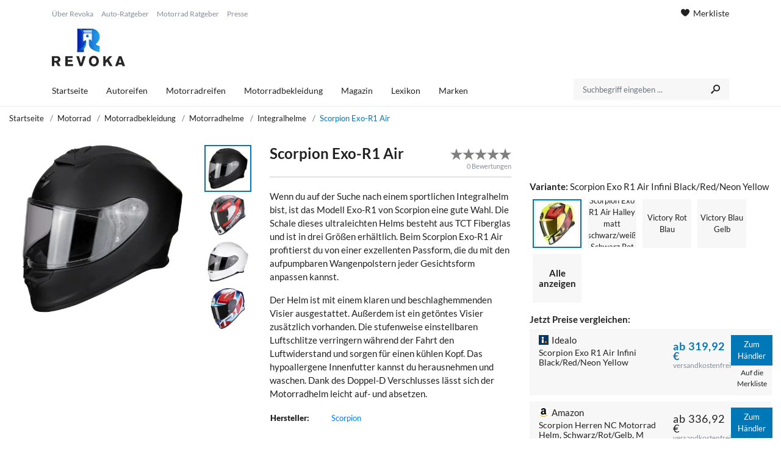

--- FILE ---
content_type: text/html; charset=UTF-8
request_url: https://www.revoka.de/scorpion-exo-r1-air
body_size: 7818
content:

<!DOCTYPE html>
<html lang="de">
<head>
    
    
    <meta charset="utf-8">
    <meta name="viewport" content="width=device-width, initial-scale=1.0">
    <link rel="preconnect" href="https://cdn.cmfuchs.de" crossorigin>
    <link rel="dns-prefetch" href="https://cdn.cmfuchs.de">

            <link rel="stylesheet" href="https://cdn.cmfuchs.de/build/162.e9dfd3d3.css"><link rel="stylesheet" href="https://cdn.cmfuchs.de/build/app.a0882114.css">

                    <link rel="stylesheet" href="https://cdn.cmfuchs.de/build/app-revoka.4b470116.css">
        
        
            
            <link rel="apple-touch-icon" sizes="180x180" href="https://cdn.cmfuchs.de/favicon/revoka/apple-icon-180x180.png">
        <link rel="apple-touch-startup-image" href="https://cdn.cmfuchs.de/favicon/revoka/apple-icon-180x180.png"/>
        <link rel="icon" type="image/png" sizes="192x192" href="https://cdn.cmfuchs.de/favicon/revoka/android-icon-192x192.png">
        <link rel="icon" type="image/png" sizes="32x32" href="https://cdn.cmfuchs.de/favicon/revoka/favicon-32x32.png">
        <link rel="icon" type="image/png" sizes="96x96" href="https://cdn.cmfuchs.de/favicon/revoka/favicon-96x96.png">
        <link rel="icon" type="image/png" sizes="16x16" href="https://cdn.cmfuchs.de/favicon/revoka/favicon-16x16.png">
        <meta name="msapplication-TileColor" content="#ffffff">
        <meta name="msapplication-TileImage" content="https://cdn.cmfuchs.de/favicon/revoka/ms-icon-144x144.png">
        <link rel="manifest" href="https://cdn.cmfuchs.de/favicon/revoka/manifest.json">
        <meta name="theme-color" content="#ffffff">
    
    <title>            Scorpion Exo-R1 Air - günstig auf Revoka kaufen
    </title>
    <meta name="description" content="            ► Scorpion Exo-R1 Air günstig online bestellen | Schneller &amp; unkomplizierter Preisvergleich ✓ | Große Auswahl an Motorradbekleidung &amp; Helmen | Bei Revoka zum besten Preis kaufen.
    ">
    <meta name="robots" content="index, follow">
    <link rel="alternate" type="application/rss+xml" title="Revoka - Das Auto- und Motorradportal" href="https://www.revoka.de/rss.xml" />

                <link rel="canonical" href="https://www.revoka.de/scorpion-exo-r1-air" />
    
    
<!-- Open Graph / Facebook -->
<meta property="og:type" content="website">
<meta property="og:url" content="https://www.revoka.de/scorpion-exo-r1-air">
<meta property="og:title" content="            Scorpion Exo-R1 Air - günstig auf Revoka kaufen
    ">
<meta property="og:description" content="            ► Scorpion Exo-R1 Air günstig online bestellen | Schneller &amp; unkomplizierter Preisvergleich ✓ | Große Auswahl an Motorradbekleidung &amp; Helmen | Bei Revoka zum besten Preis kaufen.
    ">
<meta property="og:image" content="https://cdn.cmfuchs.de/assets/img/revoka.svg">
<meta property="fb:app_id" content="1043218606159482">

<!-- Twitter -->
<meta property="twitter:card" content="summary_large_image">
<meta property="twitter:url" content="https://www.revoka.de/scorpion-exo-r1-air">
<meta property="twitter:title" content="            Scorpion Exo-R1 Air - günstig auf Revoka kaufen
    ">
<meta property="twitter:description" content="            ► Scorpion Exo-R1 Air günstig online bestellen | Schneller &amp; unkomplizierter Preisvergleich ✓ | Große Auswahl an Motorradbekleidung &amp; Helmen | Bei Revoka zum besten Preis kaufen.
    ">
<meta property="twitter:image" content="https://cdn.cmfuchs.de/assets/img/revoka.svg">
    </head>
<body data-website="Revoka">

<div id="wrapper" class="bg-color">

            
    <header id="header" class="style-1">
        <div class="header-top">
            <div class="container">
                <div class="row">
                    <div class="col-md-4" id="header-info-logo">
                        <div class="info-links">
                                                                                        <a href="/ueber-revoka">Über Revoka</a>
                                                            <a href="/auto-ratgeber">Auto-Ratgeber</a>
                                                            <a href="/motorrad-ratgeber">Motorrad Ratgeber</a>
                                                            <a href="/presse">Presse</a>
                                                    </div>
                        <div id="header-collapse">
                            <i class="icon-menu7"></i>
                        </div>
                                                    <div class="logo">
                                <a href="/">
                                    
                                                                            <img class="logo-desktop" src="https://cdn.cmfuchs.de/assets/img/revoka.svg"
                                             title="Revoka - Das Vergleichsportal für Motorradbekleidung, Reifen und Zubehör" alt="Revoka - Das Vergleichsportal für Motorradbekleidung, Reifen und Zubehör">
                                        <img class="logo-mobile" src="https://cdn.cmfuchs.de/assets/img/revoka-mobile.svg"
                                             title="Revoka - Das Vergleichsportal für Motorradbekleidung, Reifen und Zubehör" alt="Revoka - Das Vergleichsportal für Motorradbekleidung, Reifen und Zubehör">
                                                                    </a>
                            </div>
                                                                            <div id="header-mobile-cart">
                                <a href="/merkliste">
                                    <i class="icon-basket"></i>
                                </a>
                            </div>
                                            </div>
                                            <div class="col-md-8">
                                                            <div class="text-right header-cart">
                                                                        <a href="/merkliste">
                                        <i class="icon-heart7"></i> Merkliste                                    </a>
                                </div>
                                                                                </div>
                                    </div>
                <div class="row header-menu-search" >
                    <div class="col-md-9">
                                                <div id="header-menu-items">
                                                                                            <div class="header-menu-item " data-url="/">
                                    <a href="/">
                                        Startseite
                                    </a>
                                                                    </div>
                                                                                            <div class="header-menu-item " data-url="/autoreifen">
                                    <a href="/autoreifen">
                                        Autoreifen
                                    </a>
                                                                            <ul class="dropdown">
                                                                                                                                                <li><a href="/sommerreifen">Sommerreifen</a></li>
                                                                                                                                                                                                <li><a href="/winterreifen">Winterreifen</a></li>
                                                                                                                                                                                                <li><a href="/ganzjahresreifen">Ganzjahresreifen</a></li>
                                                                                                                                    </ul>
                                                                    </div>
                                                                                            <div class="header-menu-item " data-url="/motorradreifen">
                                    <a href="/motorradreifen">
                                        Motorradreifen
                                    </a>
                                                                    </div>
                                                                                            <div class="header-menu-item " data-url="/motorradbekleidung">
                                    <a href="/motorradbekleidung">
                                        Motorradbekleidung
                                    </a>
                                                                            <ul class="dropdown">
                                                                                                                                                <li><a href="/motorradhelme">Motorradhelme</a></li>
                                                                                                                                                                                                <li><a href="/motorradkombis">Motorradkombis</a></li>
                                                                                                                                                                                                <li><a href="/motorradhandschuhe">Motorradhandschuhe</a></li>
                                                                                                                                                                                                <li><a href="/motorradstiefel">Motorradstiefel</a></li>
                                                                                                                                                                                                <li><a href="/motorradreifen">Motorradreifen</a></li>
                                                                                                                                    </ul>
                                                                    </div>
                                                                                            <div class="header-menu-item " data-url="/magazin">
                                    <a href="/magazin">
                                        Magazin
                                    </a>
                                                                            <ul class="dropdown">
                                                                                                                                                <li><a href="/auto-ratgeber">Auto-Ratgeber</a></li>
                                                                                                                                                                                                <li><a href="/motorrad-ratgeber">Motorrad-Ratgeber</a></li>
                                                                                                                                    </ul>
                                                                    </div>
                                                                                            <div class="header-menu-item " data-url="#">
                                    <a href="#">
                                        Lexikon
                                    </a>
                                                                            <ul class="dropdown">
                                                                                                                                                <li><a href="/reifen-lexikon">Reifen-Lexikon</a></li>
                                                                                                                                                                                                <li><a href="/auto-lexikon">Auto-Lexikon</a></li>
                                                                                                                                    </ul>
                                                                    </div>
                                                                                            <div class="header-menu-item " data-url="/marken">
                                    <a href="/marken">
                                        Marken
                                    </a>
                                                                            <ul class="dropdown">
                                                                                                                                                <li class="seperator">
                                                                                                                    <span>Beliebte Auto-Marken</span>
                                                                                                            </li>
                                                                                                                                                                                                <li><a href="/marken/bmw">BMW</a></li>
                                                                                                                                                                                                <li><a href="/marken/audi">Audi</a></li>
                                                                                                                                                                                                <li><a href="/marken/volkswagen">Volkswagen</a></li>
                                                                                                                                                                                                <li class="seperator">
                                                                                                                    <span>Reifen-Hersteller</span>
                                                                                                            </li>
                                                                                                                                                                                                <li><a href="/marken/continental">Continental</a></li>
                                                                                                                                                                                                <li><a href="/marken/goodyear">Goodyear</a></li>
                                                                                                                                                                                                <li><a href="/marken/hankook">Hankook</a></li>
                                                                                                                                                                                                <li class="seperator">
                                                                                                                    <span>Motorrad-Marken</span>
                                                                                                            </li>
                                                                                                                                                                                                <li><a href="/marken/alpinestars">Alpinestars</a></li>
                                                                                                                                                                                                <li><a href="/marken/dainese">Dainese</a></li>
                                                                                                                                                                                                <li><a href="/marken/held">Held</a></li>
                                                                                                                                    </ul>
                                                                    </div>
                                                    </div>
                    </div>
                                            <div class="col-md-3">
                            <form method="GET" action="/suche">
                                <div class="search input-group form-group">
                                    <input required class="autosearch-input form-control" type="text" value="" size="50" autocomplete="off" placeholder="Suchbegriff eingeben ..." name="q">
                                    <button type="submit" class="button-search btn btn-primary"><i class="icon-search3"></i></button>
                                </div>
                            </form>
                        </div>
                                    </div>
            </div>
        </div>
    </header>
    
    <article id="content" class="">
        
    <div class="container-fluid container-breadcrumb">
        <div class="row">
            <div class="col-md-12">
                
        <nav class="nav-breadcrumb" aria-label="breadcrumb">
        <div class="navigation-back"></div>
        <ol class="breadcrumb" itemscope itemtype="https://schema.org/BreadcrumbList">
            <li class="breadcrumb-item" itemprop="itemListElement" itemscope itemtype="https://schema.org/ListItem">
                <a href="/" itemprop="item">
                    Startseite
                    <meta itemprop="name" content="Startseite" />
                    <meta itemprop="position" content="1" />
                </a>
            </li>

                                                                                                    <li class="breadcrumb-item active" aria-current="page" itemprop="itemListElement" itemscope itemtype="https://schema.org/ListItem">
                                                    <a href="/motorrad">
                                Motorrad
                            </a>
                                                <link itemprop="item" href="/motorrad">
                        <meta itemprop="name" content="Motorrad" />
                        <meta itemprop="position" content="2" />
                    </li>
                                    <li class="breadcrumb-item active" aria-current="page" itemprop="itemListElement" itemscope itemtype="https://schema.org/ListItem">
                                                    <a href="/motorradbekleidung">
                                Motorradbekleidung
                            </a>
                                                <link itemprop="item" href="/motorradbekleidung">
                        <meta itemprop="name" content="Motorradbekleidung" />
                        <meta itemprop="position" content="3" />
                    </li>
                                    <li class="breadcrumb-item active" aria-current="page" itemprop="itemListElement" itemscope itemtype="https://schema.org/ListItem">
                                                    <a href="/motorradhelme">
                                Motorradhelme
                            </a>
                                                <link itemprop="item" href="/motorradhelme">
                        <meta itemprop="name" content="Motorradhelme" />
                        <meta itemprop="position" content="4" />
                    </li>
                                    <li class="breadcrumb-item active" aria-current="page" itemprop="itemListElement" itemscope itemtype="https://schema.org/ListItem">
                                                    <a href="/integralhelme">
                                Integralhelme
                            </a>
                                                <link itemprop="item" href="/integralhelme">
                        <meta itemprop="name" content="Integralhelme" />
                        <meta itemprop="position" content="5" />
                    </li>
                                    <li class="breadcrumb-item active" aria-current="page" itemprop="itemListElement" itemscope itemtype="https://schema.org/ListItem">
                                                    Scorpion Exo-R1 Air
                                                <link itemprop="item" href="">
                        <meta itemprop="name" content="Scorpion Exo-R1 Air" />
                        <meta itemprop="position" content="6" />
                    </li>
                                    </ol>
    </nav>


            </div>
        </div>
    </div>

    <div class="container-fluid product-container">
        <div class="row">

            
<div class="product-image-container col-lg-3 col-sm-10 col-xs-12 col-lg-3">
                    
<picture class="product-thumb" data-media-id="28285">
    <source srcset="https://cdn.cmfuchs.de/images/28285/center-0-0/450x450/scorpion-exo-r1-air.webp" type="image/webp">
    <source srcset="https://cdn.cmfuchs.de/images/28285/center-0-0/450x450/scorpion-exo-r1-air.jpg" type="image/jpg">
    <img src="https://cdn.cmfuchs.de/images/28285/center-0-0/450x450/scorpion-exo-r1-air.jpg" alt="Scorpion Exo-R1 Air" title="Scorpion Exo-R1 Air">
</picture>    </div>

    <div class="col-lg-1 product-thumb-container">
                                
            <picture class="product-thumb selected" data-media-id="28285">
                <source srcset="https://cdn.cmfuchs.de/images/28285/center-0-0/180x180/scorpion-exo-r1-air.webp" type="image/webp">
                <source srcset="https://cdn.cmfuchs.de/images/28285/center-0-0/180x180/scorpion-exo-r1-air.jpg" type="image/jpg">
                <img src="https://cdn.cmfuchs.de/images/28285/center-0-0/180x180/scorpion-exo-r1-air.jpg" alt="Scorpion Exo-R1 Air" title="Scorpion Exo-R1 Air">
            </picture>
                                
            <picture class="product-thumb " data-media-id="28287">
                <source srcset="https://cdn.cmfuchs.de/images/28287/center-0-0/180x180/scorpion-exo-r1-air.webp" type="image/webp">
                <source srcset="https://cdn.cmfuchs.de/images/28287/center-0-0/180x180/scorpion-exo-r1-air.jpg" type="image/jpg">
                <img src="https://cdn.cmfuchs.de/images/28287/center-0-0/180x180/scorpion-exo-r1-air.jpg" alt="Scorpion Exo-R1 Air" title="Scorpion Exo-R1 Air">
            </picture>
                                
            <picture class="product-thumb " data-media-id="28289">
                <source srcset="https://cdn.cmfuchs.de/images/28289/center-0-0/180x180/scorpion-exo-r1-air.webp" type="image/webp">
                <source srcset="https://cdn.cmfuchs.de/images/28289/center-0-0/180x180/scorpion-exo-r1-air.jpg" type="image/jpg">
                <img src="https://cdn.cmfuchs.de/images/28289/center-0-0/180x180/scorpion-exo-r1-air.jpg" alt="Scorpion Exo-R1 Air" title="Scorpion Exo-R1 Air">
            </picture>
                                
            <picture class="product-thumb " data-media-id="28291">
                <source srcset="https://cdn.cmfuchs.de/images/28291/center-0-0/180x180/scorpion-exo-r1-air.webp" type="image/webp">
                <source srcset="https://cdn.cmfuchs.de/images/28291/center-0-0/180x180/scorpion-exo-r1-air.jpg" type="image/jpg">
                <img src="https://cdn.cmfuchs.de/images/28291/center-0-0/180x180/scorpion-exo-r1-air.jpg" alt="Scorpion Exo-R1 Air" title="Scorpion Exo-R1 Air">
            </picture>
            </div>

            <div class="col-lg-4">
                <div class="product-description-box">
                    <div class="product-headline">
                        <h1>Scorpion Exo-R1 Air</h1>
                        <div id="product-rating-container">
                            <div id="product-rating" data-product-id="4295" data-rating="0"></div>
                            <span>0 Bewertungen</span>
                        </div>
                    </div>

                    <div class="product-title">
                        <p>Wenn du auf der Suche nach einem sportlichen Integralhelm bist, ist das Modell Exo-R1 von Scorpion eine gute Wahl. Die Schale dieses ultraleichten Helms besteht aus TCT Fiberglas und ist in drei Gr&ouml;&szlig;en erh&auml;ltlich. Beim Scorpion Exo-R1 Air profitierst du von einer exzellenten Passform, die du mit den aufpumpbaren Wangenpolstern jeder Gesichtsform anpassen kannst.</p>
<p>Der Helm ist mit einem klaren und beschlaghemmenden Visier ausgestattet. Au&szlig;erdem ist ein get&ouml;ntes Visier zus&auml;tzlich vorhanden. Die stufenweise einstellbaren Luftschlitze verringern w&auml;hrend der Fahrt den Luftwiderstand und sorgen f&uuml;r einen k&uuml;hlen Kopf. Das hypoallergene Innenfutter kannst du herausnehmen und waschen. Dank des Doppel-D Verschlusses l&auml;sst sich der Motorradhelm leicht auf- und absetzen.</p>
                    </div>

                    <div class="product-table">
                        <table>
                            <tbody>
                                                            <tr>
                                    <td>Hersteller:</td>
                                    <td><a href="/marken/scorpion">Scorpion</a></td>
                                </tr>
                                                                                    </tbody>
                        </table>
                    </div>
                </div>
            </div>

            <div class="col-lg-4 product-right-container">
                
                <div class="product-price-container">
                    
    <div>
        <span class="product-price-info-label">Variante:</span> <span id="selected-product-variant">Scorpion Exo R1 Air Infini Black/Red/Neon Yellow</span>
    </div>
    <ul class="product-variants">
                                            
            
    
    <li
        title="Scorpion Exo R1 Air Infini Black/Red/Neon Yellow"
        data-variant="9253"
        class="select-product-variant has-image selected visible"
            >
                                            
            <span class="variant-image">
                <picture class="product-thumb">
                    <source srcset="https://cdn.cmfuchs.de/images/53905/center-0-0/80x80/scorpion-exo-r1-air-scorpion-exo-r1-air-infini-black-red-neon-yellow.webp" type="image/webp">
                    <source srcset="https://cdn.cmfuchs.de/images/53905/center-0-0/80x80/scorpion-exo-r1-air-scorpion-exo-r1-air-infini-black-red-neon-yellow.jpg" type="image/jpg">
                    <img src="https://cdn.cmfuchs.de/images/53905/center-0-0/80x80/scorpion-exo-r1-air-scorpion-exo-r1-air-infini-black-red-neon-yellow.jpg" alt="Scorpion Exo-R1 Air" title="Scorpion Exo-R1 Air">
                </picture>
            </span>
            </li>


                                                        
            
    
    <li
        title="Scorpion Exo R1 Air Halley matt schwarz/weiß Schwarz Rot"
        data-variant="90911"
        class="select-product-variant   visible"
            >
                    <span class="variant-name">Scorpion Exo R1 Air Halley matt schwarz/weiß Schwarz Rot</span>
            </li>


                                                        
            
    
    <li
        title="Victory Rot Blau"
        data-variant="89216"
        class="select-product-variant   visible"
            >
                    <span class="variant-name">Victory Rot Blau</span>
            </li>


                                                        
            
    
    <li
        title="Victory Blau Gelb"
        data-variant="89210"
        class="select-product-variant   visible"
            >
                    <span class="variant-name">Victory Blau Gelb</span>
            </li>


                            <li id="product-variant-show-all" class="visible">
                                            Alle anzeigen
                                    </li>
                                                        
            
    
    <li
        title="Victory Schwarz Rot Silber"
        data-variant="89206"
        class="select-product-variant   "
            >
                    <span class="variant-name">Victory Schwarz Rot Silber</span>
            </li>


                                                        
            
    
    <li
        title="Scorpion Exo R1 Air Ogi weiß/blau"
        data-variant="9258"
        class="select-product-variant has-image  "
            >
                                            
            <span class="variant-image">
                <picture class="product-thumb">
                    <source srcset="https://cdn.cmfuchs.de/images/53915/center-0-0/80x80/scorpion-exo-r1-air-scorpion-exo-r1-air-ogi-weiss-blau.webp" type="image/webp">
                    <source srcset="https://cdn.cmfuchs.de/images/53915/center-0-0/80x80/scorpion-exo-r1-air-scorpion-exo-r1-air-ogi-weiss-blau.jpg" type="image/jpg">
                    <img src="https://cdn.cmfuchs.de/images/53915/center-0-0/80x80/scorpion-exo-r1-air-scorpion-exo-r1-air-ogi-weiss-blau.jpg" alt="Scorpion Exo-R1 Air" title="Scorpion Exo-R1 Air">
                </picture>
            </span>
            </li>


                                                        
            
    
    <li
        title="Scorpion Exo R1 Air Ogi blau/schwarz"
        data-variant="9257"
        class="select-product-variant has-image  "
            >
                                            
            <span class="variant-image">
                <picture class="product-thumb">
                    <source srcset="https://cdn.cmfuchs.de/images/53913/center-0-0/80x80/scorpion-exo-r1-air-scorpion-exo-r1-air-ogi-blau-schwarz.webp" type="image/webp">
                    <source srcset="https://cdn.cmfuchs.de/images/53913/center-0-0/80x80/scorpion-exo-r1-air-scorpion-exo-r1-air-ogi-blau-schwarz.jpg" type="image/jpg">
                    <img src="https://cdn.cmfuchs.de/images/53913/center-0-0/80x80/scorpion-exo-r1-air-scorpion-exo-r1-air-ogi-blau-schwarz.jpg" alt="Scorpion Exo-R1 Air" title="Scorpion Exo-R1 Air">
                </picture>
            </span>
            </li>


                                                        
            
    
    <li
        title="Scorpion Exo R1 Air Halley matt schwarz/weiß"
        data-variant="9256"
        class="select-product-variant has-image  "
            >
                                            
            <span class="variant-image">
                <picture class="product-thumb">
                    <source srcset="https://cdn.cmfuchs.de/images/53911/center-0-0/80x80/scorpion-exo-r1-air-scorpion-exo-r1-air-halley-matt-schwarz-weiss.webp" type="image/webp">
                    <source srcset="https://cdn.cmfuchs.de/images/53911/center-0-0/80x80/scorpion-exo-r1-air-scorpion-exo-r1-air-halley-matt-schwarz-weiss.jpg" type="image/jpg">
                    <img src="https://cdn.cmfuchs.de/images/53911/center-0-0/80x80/scorpion-exo-r1-air-scorpion-exo-r1-air-halley-matt-schwarz-weiss.jpg" alt="Scorpion Exo-R1 Air" title="Scorpion Exo-R1 Air">
                </picture>
            </span>
            </li>


                                                        
            
    
    <li
        title="Scorpion Exo R1 Air Corpus weiß/blau/gelb"
        data-variant="9255"
        class="select-product-variant has-image  "
            >
                                            
            <span class="variant-image">
                <picture class="product-thumb">
                    <source srcset="https://cdn.cmfuchs.de/images/53909/center-0-0/80x80/scorpion-exo-r1-air-scorpion-exo-r1-air-corpus-weiss-blau-gelb.webp" type="image/webp">
                    <source srcset="https://cdn.cmfuchs.de/images/53909/center-0-0/80x80/scorpion-exo-r1-air-scorpion-exo-r1-air-corpus-weiss-blau-gelb.jpg" type="image/jpg">
                    <img src="https://cdn.cmfuchs.de/images/53909/center-0-0/80x80/scorpion-exo-r1-air-scorpion-exo-r1-air-corpus-weiss-blau-gelb.jpg" alt="Scorpion Exo-R1 Air" title="Scorpion Exo-R1 Air">
                </picture>
            </span>
            </li>


                                                        
            
    
    <li
        title="Scorpion Exo R1 Air Corpus blau/weiß/rot"
        data-variant="9254"
        class="select-product-variant has-image  "
            >
                                            
            <span class="variant-image">
                <picture class="product-thumb">
                    <source srcset="https://cdn.cmfuchs.de/images/53907/center-0-0/80x80/scorpion-exo-r1-air-scorpion-exo-r1-air-corpus-blau-weiss-rot.webp" type="image/webp">
                    <source srcset="https://cdn.cmfuchs.de/images/53907/center-0-0/80x80/scorpion-exo-r1-air-scorpion-exo-r1-air-corpus-blau-weiss-rot.jpg" type="image/jpg">
                    <img src="https://cdn.cmfuchs.de/images/53907/center-0-0/80x80/scorpion-exo-r1-air-scorpion-exo-r1-air-corpus-blau-weiss-rot.jpg" alt="Scorpion Exo-R1 Air" title="Scorpion Exo-R1 Air">
                </picture>
            </span>
            </li>


                                                        
            
    
    <li
        title="Scorpion Exo R1 Air schwarz"
        data-variant="9244"
        class="select-product-variant has-image  "
            >
                                            
            <span class="variant-image">
                <picture class="product-thumb">
                    <source srcset="https://cdn.cmfuchs.de/images/53887/center-0-0/80x80/scorpion-exo-r1-air-scorpion-exo-r1-air-schwarz.webp" type="image/webp">
                    <source srcset="https://cdn.cmfuchs.de/images/53887/center-0-0/80x80/scorpion-exo-r1-air-scorpion-exo-r1-air-schwarz.jpg" type="image/jpg">
                    <img src="https://cdn.cmfuchs.de/images/53887/center-0-0/80x80/scorpion-exo-r1-air-scorpion-exo-r1-air-schwarz.jpg" alt="Scorpion Exo-R1 Air" title="Scorpion Exo-R1 Air">
                </picture>
            </span>
            </li>


                                                        
            
    
    <li
        title="Scorpion Exo R1 Air Ogi Black/Neon Yellow"
        data-variant="9252"
        class="select-product-variant has-image  "
            >
                                            
            <span class="variant-image">
                <picture class="product-thumb">
                    <source srcset="https://cdn.cmfuchs.de/images/53903/center-0-0/80x80/scorpion-exo-r1-air-scorpion-exo-r1-air-ogi-black-neon-yellow.webp" type="image/webp">
                    <source srcset="https://cdn.cmfuchs.de/images/53903/center-0-0/80x80/scorpion-exo-r1-air-scorpion-exo-r1-air-ogi-black-neon-yellow.jpg" type="image/jpg">
                    <img src="https://cdn.cmfuchs.de/images/53903/center-0-0/80x80/scorpion-exo-r1-air-scorpion-exo-r1-air-ogi-black-neon-yellow.jpg" alt="Scorpion Exo-R1 Air" title="Scorpion Exo-R1 Air">
                </picture>
            </span>
            </li>


                                                        
            
    
    <li
        title="Scorpion Exo R1 Air Ogi rot/schwarz"
        data-variant="9251"
        class="select-product-variant has-image  "
            >
                                            
            <span class="variant-image">
                <picture class="product-thumb">
                    <source srcset="https://cdn.cmfuchs.de/images/53901/center-0-0/80x80/scorpion-exo-r1-air-scorpion-exo-r1-air-ogi-rot-schwarz.webp" type="image/webp">
                    <source srcset="https://cdn.cmfuchs.de/images/53901/center-0-0/80x80/scorpion-exo-r1-air-scorpion-exo-r1-air-ogi-rot-schwarz.jpg" type="image/jpg">
                    <img src="https://cdn.cmfuchs.de/images/53901/center-0-0/80x80/scorpion-exo-r1-air-scorpion-exo-r1-air-ogi-rot-schwarz.jpg" alt="Scorpion Exo-R1 Air" title="Scorpion Exo-R1 Air">
                </picture>
            </span>
            </li>


                                                        
            
    
    <li
        title="Scorpion Exo R1 Air Halley Blue/Neon Yellow"
        data-variant="9250"
        class="select-product-variant has-image  "
            >
                                            
            <span class="variant-image">
                <picture class="product-thumb">
                    <source srcset="https://cdn.cmfuchs.de/images/53899/center-0-0/80x80/scorpion-exo-r1-air-scorpion-exo-r1-air-halley-blue-neon-yellow.webp" type="image/webp">
                    <source srcset="https://cdn.cmfuchs.de/images/53899/center-0-0/80x80/scorpion-exo-r1-air-scorpion-exo-r1-air-halley-blue-neon-yellow.jpg" type="image/jpg">
                    <img src="https://cdn.cmfuchs.de/images/53899/center-0-0/80x80/scorpion-exo-r1-air-scorpion-exo-r1-air-halley-blue-neon-yellow.jpg" alt="Scorpion Exo-R1 Air" title="Scorpion Exo-R1 Air">
                </picture>
            </span>
            </li>


                                                        
            
    
    <li
        title="Scorpion Exo R1 Air Corpus schwarz/grau/rot"
        data-variant="9249"
        class="select-product-variant has-image  "
            >
                                            
            <span class="variant-image">
                <picture class="product-thumb">
                    <source srcset="https://cdn.cmfuchs.de/images/53897/center-0-0/80x80/scorpion-exo-r1-air-scorpion-exo-r1-air-corpus-schwarz-grau-rot.webp" type="image/webp">
                    <source srcset="https://cdn.cmfuchs.de/images/53897/center-0-0/80x80/scorpion-exo-r1-air-scorpion-exo-r1-air-corpus-schwarz-grau-rot.jpg" type="image/jpg">
                    <img src="https://cdn.cmfuchs.de/images/53897/center-0-0/80x80/scorpion-exo-r1-air-scorpion-exo-r1-air-corpus-schwarz-grau-rot.jpg" alt="Scorpion Exo-R1 Air" title="Scorpion Exo-R1 Air">
                </picture>
            </span>
            </li>


                                                        
            
    
    <li
        title="Scorpion Exo R1 Air Halley Metallic Black/Red"
        data-variant="9248"
        class="select-product-variant has-image  "
            >
                                            
            <span class="variant-image">
                <picture class="product-thumb">
                    <source srcset="https://cdn.cmfuchs.de/images/53895/center-0-0/80x80/scorpion-exo-r1-air-scorpion-exo-r1-air-halley-metallic-black-red.webp" type="image/webp">
                    <source srcset="https://cdn.cmfuchs.de/images/53895/center-0-0/80x80/scorpion-exo-r1-air-scorpion-exo-r1-air-halley-metallic-black-red.jpg" type="image/jpg">
                    <img src="https://cdn.cmfuchs.de/images/53895/center-0-0/80x80/scorpion-exo-r1-air-scorpion-exo-r1-air-halley-metallic-black-red.jpg" alt="Scorpion Exo-R1 Air" title="Scorpion Exo-R1 Air">
                </picture>
            </span>
            </li>


                                                        
            
    
    <li
        title="Scorpion Exo R1 Air infini White/Red/Blue"
        data-variant="9247"
        class="select-product-variant has-image  "
            >
                                            
            <span class="variant-image">
                <picture class="product-thumb">
                    <source srcset="https://cdn.cmfuchs.de/images/53893/center-0-0/80x80/scorpion-exo-r1-air-scorpion-exo-r1-air-infini-white-red-blue.webp" type="image/webp">
                    <source srcset="https://cdn.cmfuchs.de/images/53893/center-0-0/80x80/scorpion-exo-r1-air-scorpion-exo-r1-air-infini-white-red-blue.jpg" type="image/jpg">
                    <img src="https://cdn.cmfuchs.de/images/53893/center-0-0/80x80/scorpion-exo-r1-air-scorpion-exo-r1-air-infini-white-red-blue.jpg" alt="Scorpion Exo-R1 Air" title="Scorpion Exo-R1 Air">
                </picture>
            </span>
            </li>


                                                        
            
    
    <li
        title="Scorpion Exo R1 Air weiß"
        data-variant="9246"
        class="select-product-variant has-image  "
            >
                                            
            <span class="variant-image">
                <picture class="product-thumb">
                    <source srcset="https://cdn.cmfuchs.de/images/53891/center-0-0/80x80/scorpion-exo-r1-air-scorpion-exo-r1-air-weiss.webp" type="image/webp">
                    <source srcset="https://cdn.cmfuchs.de/images/53891/center-0-0/80x80/scorpion-exo-r1-air-scorpion-exo-r1-air-weiss.jpg" type="image/jpg">
                    <img src="https://cdn.cmfuchs.de/images/53891/center-0-0/80x80/scorpion-exo-r1-air-scorpion-exo-r1-air-weiss.jpg" alt="Scorpion Exo-R1 Air" title="Scorpion Exo-R1 Air">
                </picture>
            </span>
            </li>


                                                        
            
    
    <li
        title="Scorpion Exo R1 Air Fabio Replica Red/Black"
        data-variant="9245"
        class="select-product-variant has-image  "
            >
                                            
            <span class="variant-image">
                <picture class="product-thumb">
                    <source srcset="https://cdn.cmfuchs.de/images/53889/center-0-0/80x80/scorpion-exo-r1-air-scorpion-exo-r1-air-fabio-replica-red-black.webp" type="image/webp">
                    <source srcset="https://cdn.cmfuchs.de/images/53889/center-0-0/80x80/scorpion-exo-r1-air-scorpion-exo-r1-air-fabio-replica-red-black.jpg" type="image/jpg">
                    <img src="https://cdn.cmfuchs.de/images/53889/center-0-0/80x80/scorpion-exo-r1-air-scorpion-exo-r1-air-fabio-replica-red-black.jpg" alt="Scorpion Exo-R1 Air" title="Scorpion Exo-R1 Air">
                </picture>
            </span>
            </li>


                        </ul>


    <div>
        <div>
            <span class="product-price-info-label">Jetzt Preise vergleichen:</span>
        </div>

        <ul class="product-prices">
                                                                        <li class="product-price">
        <a class="product-price-link" href="/click/wg29JxezP4" target="_blank" rel="nofollow">
            <div class="product-price-seller-title">
                <div class="product-price-seller">
                                            <img src="/assets/img/seller/idealo.png" title="Idealo" alt="idealo.png">
                                        <div>Idealo</div>
                </div>
                <div class="product-price-title" title="Scorpion Exo R1 Air Infini Black/Red/Neon Yellow">
                    Scorpion Exo R1 Air Infini Black/Red/Neon Yellow
                </div>
            </div>
            <div class="product-price-price">
                <div class="product-price-price-product cheapest">
                    ab 319,92 €
                </div>
                <div class="product-price-price-delivery">
                                            versandkostenfrei
                                    </div>
            </div>
            <div class="product-price-purchase">
                <div class="btn btn-cta">Zum Händler</div>
                                    <div class="btn-cart" data-price="63845">Auf die Merkliste</div>
                            </div>
        </a>
    </li>

                                                            <li class="product-price">
        <a class="product-price-link" href="/click/NJRaEw6R9X" target="_blank" rel="nofollow">
            <div class="product-price-seller-title">
                <div class="product-price-seller">
                                            <img src="/assets/img/seller/amazon.png" title="Amazon" alt="amazon.png">
                                        <div>Amazon</div>
                </div>
                <div class="product-price-title" title="Scorpion Herren NC Motorrad Helm, Schwarz/Rot/Gelb, M">
                    Scorpion Herren NC Motorrad Helm, Schwarz/Rot/Gelb, M
                </div>
            </div>
            <div class="product-price-price">
                <div class="product-price-price-product ">
                    ab 336,92 €
                </div>
                <div class="product-price-price-delivery">
                                            versandkostenfrei
                                    </div>
            </div>
            <div class="product-price-purchase">
                <div class="btn btn-cta">Zum Händler</div>
                                    <div class="btn-cart" data-price="63844">Auf die Merkliste</div>
                            </div>
        </a>
    </li>

                                                            <li class="product-price">
        <a class="product-price-link" href="/click/bqmB81d2eO" target="_blank" rel="nofollow">
            <div class="product-price-seller-title">
                <div class="product-price-seller">
                                            <img src="/assets/img/seller/idealo.png" title="Idealo" alt="idealo.png">
                                        <div>Idealo</div>
                </div>
                <div class="product-price-title" title="Scorpion Exo R1 Air Infini Black/Red/Neon Yellow">
                    Scorpion Exo R1 Air Infini Black/Red/Neon Yellow
                </div>
            </div>
            <div class="product-price-price">
                <div class="product-price-price-product ">
                    ab 359,90 €
                </div>
                <div class="product-price-price-delivery">
                                            versandkostenfrei
                                    </div>
            </div>
            <div class="product-price-purchase">
                <div class="btn btn-cta">Zum Händler</div>
                                    <div class="btn-cart" data-price="63846">Auf die Merkliste</div>
                            </div>
        </a>
    </li>

                                    </ul>
    </div>

                </div>
            </div>
        </div>
    </div>

        <div class="container bg-white mt-4 pt-25 pb-20 product-box-content">
        <div class="row">
            <div class="col-lg-12">
                <div class="od-box-text">
                    <div class="od-box-content">
                        

                                <div class="container">
                <div class="cp-box-table-of-contents">
                    <div class="toc-headline">Inhalt</div>
                    <ol>
  <li class="first">
    <a href="#technische-daten">Technische Daten</a>
  </li>
  <li class="last">
    <a href="#hochwertiger-und-sportlicher-integralhelm">Hochwertiger und sportlicher Integralhelm</a>
  </li>
</ol>

                </div>
            </div>
            
    <div class="cp-box-render">
            
                
            <div class="render-box-container ">
            <div class="container">
                                <div class="cp-box-text">
        <h2 id="technische-daten">Technische Daten</h2>
<p>Hier die wichtigsten Eigenschaften des Modells Exo-R1 Air von Scorpion auf einen Blick:</p>
<ul>
<li>Schale aus TCT Fiberglas</li>
<li>drei Helmgrößen verfügbar</li>
<li>klares und beschlaggeschütztes Visier</li>
<li>getönte Sonnenblende</li>
<li>1.280 Gramm Gewicht</li>
<li>stufenweise einstellbare Luftschlitze</li>
<li>hypoallergenes Innenfutter, das herausgenommen und gewaschen werden kann</li>
<li>aufpumpbare Wangenpolster</li>
<li>Doppel-D Verschluss</li>
<li>Wind- und Atemabweiser</li>
</ul>
<h2 id="hochwertiger-und-sportlicher-integralhelm">Hochwertiger und sportlicher Integralhelm</h2>
<p>Der hochwertige und sportliche Integralhelm Exo-R1 Air von Scorpion ist serienmäßig mit Wind- und Atemabweiser ausgestattet. Er überzeugt mit einem eleganten Design und einer präzisen Passform. Der Helm ist nach ECE 22.05 geprüft. Informiere dich hier über den Motorradhelm Scorpion Exo-R1 Air.</p>
    </div>

    
            </div>
        </div>

            
    </div>

                    </div>
                </div>
            </div>
        </div>
    </div>

    </article>

        <footer id="footer">
        <div class="container">
            <div class="row">
                                    <div class="col-md-3">
                        <div class="h3">&Uuml;ber Revoka</div>
<p>Revoka ist dein Vergleichs- und Informationsportal f&uuml;r Auto- und Motorradzubeh&ouml;r. Du findest hier die besten Angebote f&uuml;r Teile wie <a href="/autoreifen">Autoreifen</a> oder <a href="/motorradhelme">Motorradhelme</a>.</p>
<ul class="mt-3">
<li>Kontakt</li>
<li><a href="mailto:info@revoka.de">info@revoka.de</a></li>
</ul>
                    </div>
                                    <div class="col-md-3">
                        <div class="h3">Interessante Inhalte</div>
<ul>
<li><a href="/autoreifen">Autoreifen</a></li>
<li><a href="/sommerreifen">Sommerreifen</a></li>
<li><a href="/winterreifen">Winterreifen</a></li>
<li><a href="/ganzjahresreifen">Ganzjahresreifen</a></li>
<li><a href="/motorradbekleidung">Motorradbekleidung</a></li>
<li><a href="/motorradhelme">Motorradhelme</a></li>
<li><a href="/motorradkombis">Motorradkombis</a></li>
<li><a href="/motorradhandschuhe">Motorradhandschuhe</a></li>
<li><a href="/motorradstiefel">Motorradstiefel</a></li>
</ul>
                    </div>
                                    <div class="col-md-3">
                        <div class="h3">Ratgeber &amp; Lexikon</div>
<ul>
<li><a href="/auto-ratgeber">Auto-Ratgeber</a></li>
<li><a href="/motorrad-ratgeber">Motorrad-Ratgeber</a></li>
<li><a href="/reifen-lexikon">Reifen-Lexikon</a></li>
<li><a href="/auto-lexikon">Auto-Lexikon</a></li>
</ul>
<div class="h3 mt-4">Beliebte Marken</div>
<ul>
<li><a href="/marken/bmw">BMW</a></li>
<li><a href="/marken/audi">Audi</a></li>
<li><a href="/marken/continental">Continental</a></li>
<li><a href="/marken/goodyear">Goodyear</a></li>
<li><a href="/marken/alpinestars">Alpinestars</a></li>
<li><a href="/marken/dainese">Dainese</a></li>
</ul>
                    </div>
                                    <div class="col-md-3">
                        <div class="h3">Cookie-Einstellungen</div>
<p><a id="open-cookie-settings" href="#">Cookie Einstellungen &ouml;ffnen</a></p>
<div class="h3 mt-3">Rechtliches &amp; Kontakt</div>
<ul>
<li><a href="/impressum">Impressum</a></li>
<li><a href="/datenschutz">Datenschutz</a></li>
<li><a href="/presse">Presse</a></li>
<li><a href="/werbung-schalten">Werbung schalten</a></li>
</ul>
<div class="h3 mt-3">Social Media</div><div class="social-media"><a class="instagram-link" target="_blank" href="https://www.instagram.com/revoka.de/"><i class="icon-instagram2"></i></a><a target="_blank" href="https://www.facebook.com/revoka.de/"><i class="icon-facebook1"></i></a></div>
                    </div>
                            </div>
        </div>
    </footer>
    
<script type="application/ld+json">
    {
        "@context": "https://schema.org",
        "@type": "Organization",
        "name": "Revoka",
        "brand": "Revoka",
        "url": "https://www.revoka.de"
    }
</script>

    <script type="application/ld+json">
        {
            "@context": "https://schema.org",
            "@type": "WebSite",
            "url": "https://www.revoka.de",
            "potentialAction": {
                "@type": "SearchAction",
                "target": "https://www.revoka.de/suche?q={search_term_string}",
                "query-input": "required name=search_term_string"
            }
        }
    </script>

    <script type="application/ld+json">{"@context":"https:\/\/schema.org\/","@type":"Product","name":"Scorpion Exo-R1 Air","description":"Wenn du auf der Suche nach einem sportlichen Integralhelm bist, ist das Modell Exo-R1 von Scorpion eine gute Wahl. Die Schale dieses ultraleichten Helms besteht aus TCT Fiberglas und ist in drei Gr&ouml;&szlig;en erh&auml;ltlich. Beim Scorpion Exo-R1 Air profitierst du von einer exzellenten Passform, die du mit den aufpumpbaren Wangenpolstern jeder Gesichtsform anpassen kannst.\r\nDer Helm ist mit einem klaren und beschlaghemmenden Visier ausgestattet. Au&szlig;erdem ist ein get&ouml;ntes Visier zus&auml;tzlich vorhanden. Die stufenweise einstellbaren Luftschlitze verringern w&auml;hrend der Fahrt den Luftwiderstand und sorgen f&uuml;r einen k&uuml;hlen Kopf. Das hypoallergene Innenfutter kannst du herausnehmen und waschen. Dank des Doppel-D Verschlusses l&auml;sst sich der Motorradhelm leicht auf- und absetzen.","image":["https:\/\/www.revoka.de\/upload\/1428f70a4d5ffba9c9b01afe9b137ad88183cf9a.jpg","https:\/\/www.revoka.de\/upload\/5e860d2d691ae59716a7497381e5c5bc1b3afc83.jpg","https:\/\/www.revoka.de\/upload\/fce6bc397db3de8360fc168634f565539b9f62ff.jpg","https:\/\/www.revoka.de\/upload\/a6fcfad0b9f8ec1f9fd05580679a9920bf914b46.jpg","https:\/\/www.revoka.de\/upload\/784f1cfc4ee9eee235fe0aa1a0be7964ebaf4867.jpg","https:\/\/www.revoka.de\/upload\/fedf91fb0d7b57c028573b00fa102e7cae70f592.jpg","https:\/\/www.revoka.de\/upload\/3201f181ee627de6f3b3f8f15458e823e09626e3.jpg","https:\/\/www.revoka.de\/upload\/7a77291828f54402e8bded6374d47008da7dd60b.jpg","https:\/\/www.revoka.de\/upload\/c6df4860010ef97464455d8010ead3cbd3002052.jpg","https:\/\/www.revoka.de\/upload\/be649d018fce13a84edabaa89900a78f7cb3695c.jpg","https:\/\/www.revoka.de\/upload\/d63cda71731d85c3e89650b6aca0e1860b221b30.jpg","https:\/\/www.revoka.de\/upload\/768b23473eb9f680113b2bdfb7a4c5a7f94fa44c.jpg","https:\/\/www.revoka.de\/upload\/7d30dd60ee7dd432c1b88c46193f43fa2e9e6ac3.jpg","https:\/\/www.revoka.de\/upload\/b7f459ee9a390c8add6d3fba49460a179494690d.jpg","https:\/\/www.revoka.de\/upload\/4f2a798f91f01bf27ece2eb1098071e37e256c91.jpg"],"sku":4295,"gtin13":"3399990075219","offers":[{"@type":"Offer","url":"https:\/\/www.revoka.de\/scorpion-exo-r1-air","name":"Scorpion Exo R1 Air Infini Black\/Red\/Neon Yellow","sku":9253,"gtin":"3399990077589","price":319.92,"priceCurrency":"EUR","priceValidUntil":"2026-12-13","availability":"https:\/\/schema.org\/InStock","itemCondition":"https:\/\/schema.org\/NewCondition","seller":{"@type":"Organization","name":"Revoka","url":"https:\/\/www.revoka.de"}},{"@type":"Offer","url":"https:\/\/www.revoka.de\/scorpion-exo-r1-air","name":"XL","sku":90912,"gtin":"3399990075110","price":284.66,"priceCurrency":"EUR","priceValidUntil":"2026-12-13","availability":"https:\/\/schema.org\/InStock","itemCondition":"https:\/\/schema.org\/NewCondition","seller":{"@type":"Organization","name":"Revoka","url":"https:\/\/www.revoka.de"}},{"@type":"Offer","url":"https:\/\/www.revoka.de\/scorpion-exo-r1-air","name":"XS","sku":89217,"gtin":"3399990083290","price":341.07,"priceCurrency":"EUR","priceValidUntil":"2026-12-13","availability":"https:\/\/schema.org\/InStock","itemCondition":"https:\/\/schema.org\/NewCondition","seller":{"@type":"Organization","name":"Revoka","url":"https:\/\/www.revoka.de"}},{"@type":"Offer","url":"https:\/\/www.revoka.de\/scorpion-exo-r1-air","name":"S","sku":89218,"gtin":"3399990083306","price":341.07,"priceCurrency":"EUR","priceValidUntil":"2026-12-13","availability":"https:\/\/schema.org\/InStock","itemCondition":"https:\/\/schema.org\/NewCondition","seller":{"@type":"Organization","name":"Revoka","url":"https:\/\/www.revoka.de"}},{"@type":"Offer","url":"https:\/\/www.revoka.de\/scorpion-exo-r1-air","name":"M","sku":89219,"gtin":"3399990083313","price":347.91,"priceCurrency":"EUR","priceValidUntil":"2026-12-13","availability":"https:\/\/schema.org\/InStock","itemCondition":"https:\/\/schema.org\/NewCondition","seller":{"@type":"Organization","name":"Revoka","url":"https:\/\/www.revoka.de"}},{"@type":"Offer","url":"https:\/\/www.revoka.de\/scorpion-exo-r1-air","name":"L","sku":89220,"gtin":"3399990083320","price":334.15,"priceCurrency":"EUR","priceValidUntil":"2026-12-13","availability":"https:\/\/schema.org\/InStock","itemCondition":"https:\/\/schema.org\/NewCondition","seller":{"@type":"Organization","name":"Revoka","url":"https:\/\/www.revoka.de"}},{"@type":"Offer","url":"https:\/\/www.revoka.de\/scorpion-exo-r1-air","name":"XL","sku":89221,"gtin":"3399990083337","price":361.86,"priceCurrency":"EUR","priceValidUntil":"2026-12-13","availability":"https:\/\/schema.org\/InStock","itemCondition":"https:\/\/schema.org\/NewCondition","seller":{"@type":"Organization","name":"Revoka","url":"https:\/\/www.revoka.de"}},{"@type":"Offer","url":"https:\/\/www.revoka.de\/scorpion-exo-r1-air","name":"XS","sku":89211,"gtin":"3399990083399","price":399.9,"priceCurrency":"EUR","priceValidUntil":"2026-12-13","availability":"https:\/\/schema.org\/InStock","itemCondition":"https:\/\/schema.org\/NewCondition","seller":{"@type":"Organization","name":"Revoka","url":"https:\/\/www.revoka.de"}},{"@type":"Offer","url":"https:\/\/www.revoka.de\/scorpion-exo-r1-air","name":"S","sku":89212,"gtin":"3399990083405","price":339.95,"priceCurrency":"EUR","priceValidUntil":"2026-12-13","availability":"https:\/\/schema.org\/InStock","itemCondition":"https:\/\/schema.org\/NewCondition","seller":{"@type":"Organization","name":"Revoka","url":"https:\/\/www.revoka.de"}},{"@type":"Offer","url":"https:\/\/www.revoka.de\/scorpion-exo-r1-air","name":"M","sku":89213,"gtin":"3399990083412","price":339.95,"priceCurrency":"EUR","priceValidUntil":"2026-12-13","availability":"https:\/\/schema.org\/InStock","itemCondition":"https:\/\/schema.org\/NewCondition","seller":{"@type":"Organization","name":"Revoka","url":"https:\/\/www.revoka.de"}},{"@type":"Offer","url":"https:\/\/www.revoka.de\/scorpion-exo-r1-air","name":"L","sku":89214,"gtin":"3399990083429","price":339.95,"priceCurrency":"EUR","priceValidUntil":"2026-12-13","availability":"https:\/\/schema.org\/InStock","itemCondition":"https:\/\/schema.org\/NewCondition","seller":{"@type":"Organization","name":"Revoka","url":"https:\/\/www.revoka.de"}},{"@type":"Offer","url":"https:\/\/www.revoka.de\/scorpion-exo-r1-air","name":"XL","sku":89215,"gtin":"3399990083436","price":339.95,"priceCurrency":"EUR","priceValidUntil":"2026-12-13","availability":"https:\/\/schema.org\/InStock","itemCondition":"https:\/\/schema.org\/NewCondition","seller":{"@type":"Organization","name":"Revoka","url":"https:\/\/www.revoka.de"}},{"@type":"Offer","url":"https:\/\/www.revoka.de\/scorpion-exo-r1-air","name":"XS","sku":89207,"gtin":"3399990083344","price":371.96,"priceCurrency":"EUR","priceValidUntil":"2026-12-13","availability":"https:\/\/schema.org\/InStock","itemCondition":"https:\/\/schema.org\/NewCondition","seller":{"@type":"Organization","name":"Revoka","url":"https:\/\/www.revoka.de"}},{"@type":"Offer","url":"https:\/\/www.revoka.de\/scorpion-exo-r1-air","name":"S","sku":89208,"gtin":"3399990083351","price":398.86,"priceCurrency":"EUR","priceValidUntil":"2026-12-13","availability":"https:\/\/schema.org\/InStock","itemCondition":"https:\/\/schema.org\/NewCondition","seller":{"@type":"Organization","name":"Revoka","url":"https:\/\/www.revoka.de"}},{"@type":"Offer","url":"https:\/\/www.revoka.de\/scorpion-exo-r1-air","name":"XL","sku":89209,"gtin":"3399990083382","price":339.95,"priceCurrency":"EUR","priceValidUntil":"2026-12-13","availability":"https:\/\/schema.org\/InStock","itemCondition":"https:\/\/schema.org\/NewCondition","seller":{"@type":"Organization","name":"Revoka","url":"https:\/\/www.revoka.de"}},{"@type":"Offer","url":"https:\/\/www.revoka.de\/scorpion-exo-r1-air","name":"Scorpion Exo R1 Air Ogi wei\u00df\/blau","sku":9258,"gtin":"3399990072805","price":272.89,"priceCurrency":"EUR","priceValidUntil":"2026-12-13","availability":"https:\/\/schema.org\/InStock","itemCondition":"https:\/\/schema.org\/NewCondition","seller":{"@type":"Organization","name":"Revoka","url":"https:\/\/www.revoka.de"}},{"@type":"Offer","url":"https:\/\/www.revoka.de\/scorpion-exo-r1-air","name":"Scorpion Exo R1 Air Ogi blau\/schwarz","sku":9257,"gtin":"3399990072737","price":250.91,"priceCurrency":"EUR","priceValidUntil":"2026-12-13","availability":"https:\/\/schema.org\/InStock","itemCondition":"https:\/\/schema.org\/NewCondition","seller":{"@type":"Organization","name":"Revoka","url":"https:\/\/www.revoka.de"}},{"@type":"Offer","url":"https:\/\/www.revoka.de\/scorpion-exo-r1-air","name":"Scorpion Exo R1 Air Halley matt schwarz\/wei\u00df","sku":9256,"gtin":"","price":318.9,"priceCurrency":"EUR","priceValidUntil":"2026-12-13","availability":"https:\/\/schema.org\/InStock","itemCondition":"https:\/\/schema.org\/NewCondition","seller":{"@type":"Organization","name":"Revoka","url":"https:\/\/www.revoka.de"}},{"@type":"Offer","url":"https:\/\/www.revoka.de\/scorpion-exo-r1-air","name":"S","sku":90917,"gtin":"3399990075035","price":318.9,"priceCurrency":"EUR","priceValidUntil":"2026-12-13","availability":"https:\/\/schema.org\/InStock","itemCondition":"https:\/\/schema.org\/NewCondition","seller":{"@type":"Organization","name":"Revoka","url":"https:\/\/www.revoka.de"}},{"@type":"Offer","url":"https:\/\/www.revoka.de\/scorpion-exo-r1-air","name":"Scorpion Exo R1 Air Corpus wei\u00df\/blau\/gelb","sku":9255,"gtin":"3399990072577","price":211,"priceCurrency":"EUR","priceValidUntil":"2026-12-13","availability":"https:\/\/schema.org\/InStock","itemCondition":"https:\/\/schema.org\/NewCondition","seller":{"@type":"Organization","name":"Revoka","url":"https:\/\/www.revoka.de"}},{"@type":"Offer","url":"https:\/\/www.revoka.de\/scorpion-exo-r1-air","name":"Scorpion Exo R1 Air Corpus blau\/wei\u00df\/rot","sku":9254,"gtin":"3399990072492","price":211,"priceCurrency":"EUR","priceValidUntil":"2026-12-13","availability":"https:\/\/schema.org\/InStock","itemCondition":"https:\/\/schema.org\/NewCondition","seller":{"@type":"Organization","name":"Revoka","url":"https:\/\/www.revoka.de"}},{"@type":"Offer","url":"https:\/\/www.revoka.de\/scorpion-exo-r1-air","name":"Scorpion Exo R1 Air schwarz","sku":9244,"gtin":"3399990072423","price":175.34,"priceCurrency":"EUR","priceValidUntil":"2026-12-13","availability":"https:\/\/schema.org\/InStock","itemCondition":"https:\/\/schema.org\/NewCondition","seller":{"@type":"Organization","name":"Revoka","url":"https:\/\/www.revoka.de"}},{"@type":"Offer","url":"https:\/\/www.revoka.de\/scorpion-exo-r1-air","name":"Scorpion Exo R1 Air Ogi Black\/Neon Yellow","sku":9252,"gtin":"3399990072713","price":235.86,"priceCurrency":"EUR","priceValidUntil":"2026-12-13","availability":"https:\/\/schema.org\/InStock","itemCondition":"https:\/\/schema.org\/NewCondition","seller":{"@type":"Organization","name":"Revoka","url":"https:\/\/www.revoka.de"}},{"@type":"Offer","url":"https:\/\/www.revoka.de\/scorpion-exo-r1-air","name":"Scorpion Exo R1 Air Ogi rot\/schwarz","sku":9251,"gtin":"3399990072669","price":329,"priceCurrency":"EUR","priceValidUntil":"2026-12-13","availability":"https:\/\/schema.org\/InStock","itemCondition":"https:\/\/schema.org\/NewCondition","seller":{"@type":"Organization","name":"Revoka","url":"https:\/\/www.revoka.de"}},{"@type":"Offer","url":"https:\/\/www.revoka.de\/scorpion-exo-r1-air","name":"Scorpion Exo R1 Air Halley Blue\/Neon Yellow","sku":9250,"gtin":"","price":303.58,"priceCurrency":"EUR","priceValidUntil":"2026-12-13","availability":"https:\/\/schema.org\/InStock","itemCondition":"https:\/\/schema.org\/NewCondition","seller":{"@type":"Organization","name":"Revoka","url":"https:\/\/www.revoka.de"}},{"@type":"Offer","url":"https:\/\/www.revoka.de\/scorpion-exo-r1-air","name":"M","sku":90913,"gtin":"3399990075141","price":319.07,"priceCurrency":"EUR","priceValidUntil":"2026-12-13","availability":"https:\/\/schema.org\/InStock","itemCondition":"https:\/\/schema.org\/NewCondition","seller":{"@type":"Organization","name":"Revoka","url":"https:\/\/www.revoka.de"}},{"@type":"Offer","url":"https:\/\/www.revoka.de\/scorpion-exo-r1-air","name":"S","sku":90914,"gtin":"3399990075134","price":399,"priceCurrency":"EUR","priceValidUntil":"2026-12-13","availability":"https:\/\/schema.org\/InStock","itemCondition":"https:\/\/schema.org\/NewCondition","seller":{"@type":"Organization","name":"Revoka","url":"https:\/\/www.revoka.de"}},{"@type":"Offer","url":"https:\/\/www.revoka.de\/scorpion-exo-r1-air","name":"L","sku":90915,"gtin":"3399990075158","price":278.24,"priceCurrency":"EUR","priceValidUntil":"2026-12-13","availability":"https:\/\/schema.org\/InStock","itemCondition":"https:\/\/schema.org\/NewCondition","seller":{"@type":"Organization","name":"Revoka","url":"https:\/\/www.revoka.de"}},{"@type":"Offer","url":"https:\/\/www.revoka.de\/scorpion-exo-r1-air","name":"XL","sku":90916,"gtin":"3399990075165","price":298.18,"priceCurrency":"EUR","priceValidUntil":"2026-12-13","availability":"https:\/\/schema.org\/InStock","itemCondition":"https:\/\/schema.org\/NewCondition","seller":{"@type":"Organization","name":"Revoka","url":"https:\/\/www.revoka.de"}},{"@type":"Offer","url":"https:\/\/www.revoka.de\/scorpion-exo-r1-air","name":"Scorpion Exo R1 Air Corpus schwarz\/grau\/rot","sku":9249,"gtin":"3399990072539","price":242.9,"priceCurrency":"EUR","priceValidUntil":"2026-12-13","availability":"https:\/\/schema.org\/InStock","itemCondition":"https:\/\/schema.org\/NewCondition","seller":{"@type":"Organization","name":"Revoka","url":"https:\/\/www.revoka.de"}},{"@type":"Offer","url":"https:\/\/www.revoka.de\/scorpion-exo-r1-air","name":"Scorpion Exo R1 Air Halley Metallic Black\/Red","sku":9248,"gtin":"3399990075080","price":288.07,"priceCurrency":"EUR","priceValidUntil":"2026-12-13","availability":"https:\/\/schema.org\/InStock","itemCondition":"https:\/\/schema.org\/NewCondition","seller":{"@type":"Organization","name":"Revoka","url":"https:\/\/www.revoka.de"}},{"@type":"Offer","url":"https:\/\/www.revoka.de\/scorpion-exo-r1-air","name":"Scorpion Exo R1 Air infini White\/Red\/Blue","sku":9247,"gtin":"3399990077510","price":237.92,"priceCurrency":"EUR","priceValidUntil":"2026-12-13","availability":"https:\/\/schema.org\/InStock","itemCondition":"https:\/\/schema.org\/NewCondition","seller":{"@type":"Organization","name":"Revoka","url":"https:\/\/www.revoka.de"}},{"@type":"Offer","url":"https:\/\/www.revoka.de\/scorpion-exo-r1-air","name":"Scorpion Exo R1 Air wei\u00df","sku":9246,"gtin":"3399990072393","price":281.3,"priceCurrency":"EUR","priceValidUntil":"2026-12-13","availability":"https:\/\/schema.org\/InStock","itemCondition":"https:\/\/schema.org\/NewCondition","seller":{"@type":"Organization","name":"Revoka","url":"https:\/\/www.revoka.de"}},{"@type":"Offer","url":"https:\/\/www.revoka.de\/scorpion-exo-r1-air","name":"Scorpion Exo R1 Air Fabio Replica Red\/Black","sku":9245,"gtin":"3399990075219","price":302.15,"priceCurrency":"EUR","priceValidUntil":"2026-12-13","availability":"https:\/\/schema.org\/InStock","itemCondition":"https:\/\/schema.org\/NewCondition","seller":{"@type":"Organization","name":"Revoka","url":"https:\/\/www.revoka.de"}},{"@type":"AggregateOffer","url":"https:\/\/www.revoka.de\/scorpion-exo-r1-air","lowPrice":175.34,"highPrice":399.9,"priceCurrency":"EUR","sku":4295,"gtin":null,"availability":"https:\/\/schema.org\/InStock","itemCondition":"https:\/\/schema.org\/NewCondition","priceValidUntil":"2026-12-13","offerCount":34,"seller":{"@type":"Organization","name":"Revoka","url":"https:\/\/www.revoka.de"}}],"brand":{"@type":"Brand","name":"Scorpion"}}</script>
</div>


    <script src="https://cdn.cmfuchs.de/build/runtime.2edd29fa.js"></script><script src="https://cdn.cmfuchs.de/build/692.4bcf15bd.js"></script><script src="https://cdn.cmfuchs.de/build/626.5661f589.js"></script><script src="https://cdn.cmfuchs.de/build/18.3161dbe2.js"></script><script src="https://cdn.cmfuchs.de/build/637.fc157f49.js"></script><script src="https://cdn.cmfuchs.de/build/103.eb414915.js"></script><script src="https://cdn.cmfuchs.de/build/556.ab677006.js"></script><script src="https://cdn.cmfuchs.de/build/162.47f135d2.js"></script><script src="https://cdn.cmfuchs.de/build/app.c4e2903b.js"></script>

    
    </body>
</html>

--- FILE ---
content_type: text/css
request_url: https://cdn.cmfuchs.de/build/app.a0882114.css
body_size: 14704
content:
:root{--primary-color:#0077b6;--secondary-color:#ff2d37;--black-color:rgba(0,0,0,.87);--secondary-color-box-shadow:rgba(255,45,55,.48);--cta-color:#ff2d37;--cta-black-color:#212121;--cta-contact:#f9a727;--bg-gray-color:#f7f7f7;--footer-text-color:#fff;--footer-from-color:#495057;--footer-to-color:#212529;--shadow:rgba(0,0,0,.05);--border-radius:0}body{color:var(--black-color);font-family:Lato,sans-serif;font-size:15px;font-weight:400;line-height:1.5}body .h1,body h1{font-size:26px;font-weight:600}@font-face{font-family:Lato;font-style:normal;font-weight:100;src:url(https://cdn.cmfuchs.de/build/fonts/lato-v22-latin-100.0ef770de.eot);src:local(""),url(https://cdn.cmfuchs.de/build/fonts/lato-v22-latin-100.0ef770de.eot?#iefix)format("embedded-opentype"),url(https://cdn.cmfuchs.de/build/fonts/lato-v22-latin-100.5a773cf2.woff2)format("woff2"),url(https://cdn.cmfuchs.de/build/fonts/lato-v22-latin-100.5699f9c4.woff)format("woff"),url(https://cdn.cmfuchs.de/build/fonts/lato-v22-latin-100.7e95fdf3.ttf)format("truetype"),url(https://cdn.cmfuchs.de/build/images/lato-v22-latin-100.00fd3507.svg#Lato)format("svg")}@font-face{font-family:Lato;font-style:normal;font-weight:300;src:url(https://cdn.cmfuchs.de/build/fonts/lato-v22-latin-300.54ef1f29.eot);src:local(""),url(https://cdn.cmfuchs.de/build/fonts/lato-v22-latin-300.54ef1f29.eot?#iefix)format("embedded-opentype"),url(https://cdn.cmfuchs.de/build/fonts/lato-v22-latin-300.c5195215.woff2)format("woff2"),url(https://cdn.cmfuchs.de/build/fonts/lato-v22-latin-300.e2856f7b.woff)format("woff"),url(https://cdn.cmfuchs.de/build/fonts/lato-v22-latin-300.8370a249.ttf)format("truetype"),url(https://cdn.cmfuchs.de/build/images/lato-v22-latin-300.a254e7b4.svg#Lato)format("svg")}@font-face{font-family:Lato;font-style:normal;font-weight:400;src:url(https://cdn.cmfuchs.de/build/fonts/lato-v16-latin-regular.189891db.eot);src:local("Lato Regular"),local("Lato-Regular"),url(https://cdn.cmfuchs.de/build/fonts/lato-v16-latin-regular.189891db.eot?#iefix)format("embedded-opentype"),url(https://cdn.cmfuchs.de/build/fonts/lato-v16-latin-regular.cc2c3b4a.woff2)format("woff2"),url(https://cdn.cmfuchs.de/build/fonts/lato-v16-latin-regular.290626a6.woff)format("woff"),url(https://cdn.cmfuchs.de/build/fonts/lato-v16-latin-regular.aed28460.ttf)format("truetype"),url(https://cdn.cmfuchs.de/build/images/lato-v16-latin-regular.3941a1cf.svg#Lato)format("svg")}@font-face{font-family:Lato;font-style:normal;font-weight:700;src:url(https://cdn.cmfuchs.de/build/fonts/lato-v16-latin-700.e73ab4f5.eot);src:local("Lato Bold"),local("Lato-Bold"),url(https://cdn.cmfuchs.de/build/fonts/lato-v16-latin-700.e73ab4f5.eot?#iefix)format("embedded-opentype"),url(https://cdn.cmfuchs.de/build/fonts/lato-v16-latin-700.10278b9b.woff2)format("woff2"),url(https://cdn.cmfuchs.de/build/fonts/lato-v16-latin-700.5ba419fc.woff)format("woff"),url(https://cdn.cmfuchs.de/build/fonts/lato-v16-latin-700.85bcf57b.ttf)format("truetype"),url(https://cdn.cmfuchs.de/build/images/lato-v16-latin-700.fca92c31.svg#Lato)format("svg")}@font-face{font-family:Lato;font-style:normal;font-weight:900;src:url(https://cdn.cmfuchs.de/build/fonts/lato-v16-latin-900.571c426e.eot);src:local("Lato Black"),local("Lato-Black"),url(https://cdn.cmfuchs.de/build/fonts/lato-v16-latin-900.571c426e.eot?#iefix)format("embedded-opentype"),url(https://cdn.cmfuchs.de/build/fonts/lato-v16-latin-900.c6e71471.woff2)format("woff2"),url(https://cdn.cmfuchs.de/build/fonts/lato-v16-latin-900.bdeaec7e.woff)format("woff"),url(https://cdn.cmfuchs.de/build/fonts/lato-v16-latin-900.84202bf8.ttf)format("truetype"),url(https://cdn.cmfuchs.de/build/images/lato-v16-latin-900.1877f0fe.svg#Lato)format("svg")}@font-face{font-display:block;font-family:icomoon;font-style:normal;font-weight:400;src:url(https://cdn.cmfuchs.de/build/fonts/icomoon.d7d950b6.eot);src:url(https://cdn.cmfuchs.de/build/fonts/icomoon.d7d950b6.eot#iefix)format("embedded-opentype"),url(https://cdn.cmfuchs.de/build/fonts/icomoon.46784fd8.ttf)format("truetype"),url(https://cdn.cmfuchs.de/build/fonts/icomoon.0bf367ce.woff)format("woff"),url(https://cdn.cmfuchs.de/build/images/icomoon.3d61af30.svg#icomoon)format("svg")}[class*=" icon-"],[class^=icon-]{font-family:icomoon!important;speak:none;font-style:normal;font-variant:normal;font-weight:400;line-height:1;text-transform:none;-webkit-font-smoothing:antialiased;-moz-osx-font-smoothing:grayscale}.icon-film4:before{content:"\e961"}.icon-coin-euro:before{content:"\ea0c"}.icon-envelop21:before{content:"\ea32"}.icon-accessibility:before{content:"\ec28"}.icon-earth3:before{content:"\ec98"}.icon-heart5:before,.icon-heart71:before{content:"\ecf0"}.icon-stack-check:before{content:"\ed43"}.icon-ampersand:before{content:"\ee8e"}.icon-pilcrow:before{content:"\eeb1"}.icon-linkedin2:before{content:"\ef29"}.icon-bubbles:before,.icon-chat:before,.icon-comments:before,.icon-talk:before{content:"\e908"}.icon-calendar:before,.icon-date:before,.icon-day:before,.icon-schedule:before,.icon-time:before{content:"\e90a"}.icon-home2:before{content:"\e907"}.icon-office:before{content:"\e909"}.icon-newspaper:before{content:"\e90b"}.icon-magazine:before{content:"\e90c"}.icon-pencil6:before{content:"\e913"}.icon-quill:before{content:"\e918"}.icon-quill2:before{content:"\e919"}.icon-quill3:before{content:"\e91a"}.icon-quill4:before{content:"\e91b"}.icon-pen:before{content:"\e91c"}.icon-marker:before{content:"\e923"}.icon-pen6:before{content:"\e927"}.icon-palette:before{content:"\e92a"}.icon-bucket:before{content:"\e92e"}.icon-eyedropper:before{content:"\e931"}.icon-images:before{content:"\e93a"}.icon-image:before{content:"\e93b"}.icon-image2:before{content:"\e93c"}.icon-camera:before{content:"\e944"}.icon-camera2:before{content:"\e945"}.icon-headset:before{content:"\e949"}.icon-play2:before{content:"\e958"}.icon-clapboard-play:before{content:"\e959"}.icon-clapboard:before{content:"\e95a"}.icon-chess-king:before{content:"\e972"}.icon-chess-queen:before{content:"\e973"}.icon-bullhorn:before{content:"\e979"}.icon-megaphone:before{content:"\e97a"}.icon-new:before{content:"\e97b"}.icon-connection:before{content:"\e97c"}.icon-connection4:before{content:"\e97f"}.icon-station2:before{content:"\e982"}.icon-antenna:before{content:"\e983"}.icon-library:before{content:"\e998"}.icon-library2:before{content:"\e999"}.icon-graduation:before{content:"\e99a"}.icon-profile:before{content:"\e99c"}.icon-file-plus:before{content:"\e9a1"}.icon-file-check:before{content:"\e9a9"}.icon-file-eye:before{content:"\e9ab"}.icon-file-presentation:before{content:"\e9bf"}.icon-file-presentation2:before{content:"\e9c0"}.icon-file-stats:before{content:"\e9c1"}.icon-file-stats2:before{content:"\e9c2"}.icon-paste2:before{content:"\e9ca"}.icon-certificate:before{content:"\e9eb"}.icon-price-tag:before{content:"\e9ed"}.icon-price-tag2:before{content:"\e9ee"}.icon-price-tags:before{content:"\e9ef"}.icon-price-tag3:before{content:"\e9f0"}.icon-price-tags2:before{content:"\e9f1"}.icon-price-tag4:before{content:"\e9f2"}.icon-price-tags3:before{content:"\e9f3"}.icon-barcode:before{content:"\e9f6"}.icon-barcode2:before{content:"\e9f7"}.icon-qrcode:before{content:"\e9f8"}.icon-store2:before{content:"\e9fd"}.icon-cart41:before{content:"\ea02"}.icon-cart5:before{content:"\ea03"}.icon-basket1:before{content:"\ea07"}.icon-bag:before{content:"\ea08"}.icon-bag2:before{content:"\ea09"}.icon-piggy-bank:before{content:"\ea0f"}.icon-cash2:before{content:"\ea12"}.icon-credit-card:before{content:"\ea15"}.icon-credit-card2:before{content:"\ea16"}.icon-lifebuoy:before{content:"\ea1b"}.icon-phone:before{content:"\ea1c"}.icon-phone2:before{content:"\ea1d"}.icon-phone3:before{content:"\ea26"}.icon-at-sign:before{content:"\ea2f"}.icon-envelop2:before{content:"\ea31"}.icon-mailbox:before{content:"\ea35"}.icon-pushpin:before{content:"\ea36"}.icon-location:before{content:"\ea38"}.icon-location2:before{content:"\ea39"}.icon-location5:before{content:"\ea3c"}.icon-compass3:before{content:"\ea41"}.icon-map:before{content:"\ea45"}.icon-map4:before{content:"\ea48"}.icon-direction:before{content:"\ea4a"}.icon-clock:before{content:"\ea4d"}.icon-bell2:before{content:"\ea58"}.icon-bell3:before{content:"\ea59"}.icon-stopwatch:before{content:"\ea5e"}.icon-calendar2:before{content:"\ea60"}.icon-calendar3:before{content:"\ea61"}.icon-calendar5:before{content:"\ea63"}.icon-typewriter:before{content:"\ea72"}.icon-display:before{content:"\ea73"}.icon-mobile:before{content:"\ea78"}.icon-mobile2:before{content:"\ea79"}.icon-tablet:before{content:"\ea7a"}.icon-align-bottom:before{content:"\eabe"}.icon-bubbles5:before{content:"\eacb"}.icon-bubbles6:before{content:"\eacc"}.icon-bubble3:before{content:"\eacd"}.icon-bubble-dots:before{content:"\eace"}.icon-bubble-lines:before{content:"\eacf"}.icon-bubbles10:before{content:"\eadf"}.icon-bubble-quote:before{content:"\eae1"}.icon-bubble-smiley:before{content:"\eae3"}.icon-bubble-check:before{content:"\eae4"}.icon-bubble-link:before{content:"\eae6"}.icon-bubble-star:before{content:"\eae8"}.icon-bubble-heart:before{content:"\eae9"}.icon-bubble-paperclip:before{content:"\eaea"}.icon-bubble-notification2:before{content:"\eaee"}.icon-user1:before{content:"\eaf8"}.icon-users:before{content:"\eaf9"}.icon-user-plus:before{content:"\eafa"}.icon-user-plus2:before{content:"\eb02"}.icon-collaboration:before{content:"\eb10"}.icon-vcard:before{content:"\eb11"}.icon-quotes-left:before{content:"\eb1b"}.icon-quotes-right:before{content:"\eb1c"}.icon-quotes-left2:before{content:"\eb1d"}.icon-quotes-right2:before{content:"\eb1e"}.icon-hour-glass3:before{content:"\eb21"}.icon-spinner3:before{content:"\eb24"}.icon-binoculars:before{content:"\eb2e"}.icon-binoculars2:before{content:"\eb2f"}.icon-zoom-in2:before{content:"\eb34"}.icon-zoom-out2:before{content:"\eb35"}.icon-search5:before{content:"\eb3a"}.icon-key:before{content:"\eb4a"}.icon-wrench:before{content:"\eb58"}.icon-wrench3:before{content:"\eb5a"}.icon-cog:before{content:"\eb5f"}.icon-cogs:before{content:"\eb60"}.icon-cog2:before{content:"\eb61"}.icon-cog4:before{content:"\eb63"}.icon-hammer-wrench:before{content:"\eb69"}.icon-screwdriver2:before{content:"\eb6c"}.icon-magic-wand:before{content:"\eb6d"}.icon-pulse:before{content:"\eb6f"}.icon-stethoscope:before{content:"\eb73"}.icon-pandage:before{content:"\eb76"}.icon-pandage2:before{content:"\eb77"}.icon-bug:before{content:"\eb78"}.icon-bug2:before{content:"\eb79"}.icon-pie-chart5:before{content:"\eb84"}.icon-pie-chart6:before{content:"\eb85"}.icon-stats-bars:before{content:"\eb88"}.icon-pie-chart8:before{content:"\eb89"}.icon-chart:before{content:"\eb8f"}.icon-stats-growth:before{content:"\eb90"}.icon-podium:before{content:"\eb9d"}.icon-medal:before{content:"\eba0"}.icon-gift:before{content:"\ebac"}.icon-glass:before{content:"\ebb2"}.icon-fork-knife:before{content:"\ebbb"}.icon-spoon-knife:before{content:"\ebbc"}.icon-cook:before{content:"\ebbd"}.icon-meter-slow:before{content:"\ebe0"}.icon-meter-medium:before{content:"\ebe1"}.icon-meter-fast:before{content:"\ebe2"}.icon-fire:before{content:"\ebe8"}.icon-lamp7:before{content:"\ebf9"}.icon-lamp8:before{content:"\ebfa"}.icon-briefcase3:before{content:"\ec04"}.icon-paperplane:before{content:"\ec09"}.icon-car1:before{content:"\ec0c"}.icon-puzzle:before{content:"\ec1f"}.icon-puzzle2:before{content:"\ec20"}.icon-brain:before{content:"\ec27"}.icon-strategy:before{content:"\ec2a"}.icon-target2:before{content:"\ec2c"}.icon-archery:before{content:"\ec39"}.icon-racing:before{content:"\ec43"}.icon-finish:before{content:"\ec44"}.icon-power2:before{content:"\ec49"}.icon-power-cord2:before{content:"\ec4e"}.icon-clipboard2:before{content:"\ec51"}.icon-clipboard3:before{content:"\ec52"}.icon-clipboard4:before{content:"\ec53"}.icon-clipboard5:before{content:"\ec54"}.icon-clipboard6:before{content:"\ec55"}.icon-list-numbered:before{content:"\ec58"}.icon-list:before{content:"\ec59"}.icon-list2:before{content:"\ec5a"}.icon-download4:before{content:"\ec83"}.icon-link:before{content:"\ec99"}.icon-bookmark2:before{content:"\ecb7"}.icon-bookmark3:before{content:"\ecb8"}.icon-bookmarks:before{content:"\ecb9"}.icon-star-empty:before{content:"\ece0"}.icon-star-empty2:before{content:"\ece1"}.icon-star-full:before{content:"\ece2"}.icon-star-empty3:before{content:"\ece3"}.icon-heart3:before{content:"\ece9"}.icon-heart4:before{content:"\ecea"}.icon-happy2:before{content:"\ed03"}.icon-smile:before{content:"\ed04"}.icon-sad:before{content:"\ed08"}.icon-sad2:before{content:"\ed09"}.icon-stack-star:before{content:"\ed3e"}.icon-stack-text:before{content:"\ed44"}.icon-cancel-circle:before{content:"\ed65"}.icon-cross21:before{content:"\ed6e"}.icon-cross3:before{content:"\ed6f"}.icon-checkmark3:before{content:"\ed71"}.icon-checkmark4:before{content:"\ed72"}.icon-loop:before{content:"\eda8"}.icon-loop3:before{content:"\edaa"}.icon-arrow-up2:before{content:"\edb8"}.icon-arrow-up3:before{content:"\edb9"}.icon-arrow-up4:before{content:"\edba"}.icon-arrow-down2:before{content:"\edc0"}.icon-arrow-down3:before{content:"\edc1"}.icon-arrow-down4:before{content:"\edc2"}.icon-scissors:before{content:"\ee84"}.icon-new-tab2:before{content:"\eeca"}.icon-embed2:before{content:"\eecd"}.icon-amazon:before{content:"\eee6"}.icon-google:before{content:"\eee7"}.icon-facebook1:before{content:"\eeef"}.icon-facebook21:before{content:"\eef2"}.icon-instagram1:before{content:"\eef3"}.icon-whatsapp1:before{content:"\eef4"}.icon-twitter:before{content:"\eef5"}.icon-youtube:before{content:"\eefc"}.icon-twitch:before{content:"\eefe"}.icon-tux:before{content:"\ef1c"}.icon-appleinc:before{content:"\ef1d"}.icon-finder:before{content:"\ef1e"}.icon-android:before{content:"\ef1f"}.icon-windows:before{content:"\ef20"}.icon-windows8:before{content:"\ef21"}.icon-pinterest:before{content:"\ef30"}.icon-pinterest2:before{content:"\ef31"}.icon-paypal:before{content:"\ef37"}.icon-chrome:before{content:"\ef38"}.icon-firefox:before{content:"\ef39"}.icon-IE:before{content:"\ef3a"}.icon-edge:before{content:"\ef3b"}.icon-opera:before{content:"\ef3d"}.icon-cart:before{content:"\e9fe"}.icon-cart4:before{content:"\ea01"}.icon-basket:before{content:"\ea06"}.icon-menu7:before{content:"\ec71"}.icon-keyboard:before{content:"\ea70"}.icon-user:before{content:"\eaf7"}.icon-spinner11:before{content:"\eb2c"}.icon-search3:before{content:"\eb36"}.icon-bin:before{content:"\ebfd"}.icon-bin2:before{content:"\ebfe"}.icon-airplane:before{content:"\ec05"}.icon-car:before{content:"\ec0a"}.icon-steering-wheel:before{content:"\ec0b"}.icon-bus:before{content:"\ec0e"}.icon-truck:before{content:"\ec0f"}.icon-bike:before{content:"\ec10"}.icon-train:before{content:"\ec12"}.icon-train2:before{content:"\ec13"}.icon-boat:before{content:"\ec15"}.icon-chopper:before{content:"\ec16"}.icon-heart7:before{content:"\ecef"}.icon-cross2:before{content:"\ed6d"}.icon-enter:before{content:"\ed76"}.icon-exit:before{content:"\ed77"}.icon-arrow-right3:before{content:"\edbd"}.icon-arrow-left3:before{content:"\edc5"}.icon-share:before{content:"\eec7"}.icon-share3:before{content:"\eee0"}.icon-facebook2:before{content:"\eef0"}.icon-instagram:before{content:"\eef1"}.icon-instagram2:before{color:#e4405f;content:"\e906"}.icon-facebook:before{color:#1877f2;content:"\e904"}.icon-whatsapp:before{color:#25d366;content:"\e905"}.icon-emoji_transportation:before{content:"\e900"}.icon-directions_subway:before,.icon-directions_transit:before{content:"\e901"}.icon-two_wheeler:before{content:"\e902"}.icon-compare_arrows:before{content:"\e903"}.pt-15{padding-top:15px}.pt-25{padding-top:25px}.pb-10{padding-bottom:10px}.pb-20{padding-bottom:20px}.badge{border-radius:0;font-size:13px;line-height:18px;padding:0 7px}.od-box{background:#ddd}.od-box h2.heading-title{border-bottom:1px solid hsla(0,0%,100%,.1);color:#fff;font-size:22px;font-weight:500;margin-bottom:22px;padding:40px 30px 30px;text-align:center}.od-box .od-box-inner{padding:20px}.od-box .od-box-inner .search-boxes{margin-bottom:10px;width:100%}.od-box .od-box-inner .search-button button{background-color:var(--secondary-color);border-radius:5px;color:#fff;font-size:16px;font-weight:500;line-height:50px;margin:40px 0 50px;width:100%}.od-box-text{padding-bottom:10px;padding-top:20px}.od-box-text:first-child{padding-top:0}.od-box-text .od-box-content{font-size:17px;line-height:24px}.btn-cta,.btn-cta-alt{background-color:var(--primary-color);border-color:var(--primary-color);border-radius:0;color:#fff;line-height:1.5}.btn-cta-alt:hover,.btn-cta:hover{box-shadow:0 5px 20px var(--shadow);color:#fff;opacity:.8}.btn-cta{font-size:13px;padding:5px 10px;width:100%}.btn-cta-alt{font-size:16px}.btn.focus,.btn:focus{box-shadow:0 0 0 .2rem var(--shadow)}.btn-toggle{align-items:center;background-color:initial;border:0;color:var(--black-color);display:inline-flex;font-weight:600;padding:.25rem .5rem}.btn-toggle,.btn-toggle:focus{box-shadow:none}.btn-toggle:before{content:url("data:image/svg+xml;charset=utf-8,%3Csvg xmlns='http://www.w3.org/2000/svg' width='16' height='16'%3E%3Cpath fill='none' stroke='rgba(255,255,255,1)' stroke-linecap='round' stroke-linejoin='round' stroke-width='2' d='m5 14 6-6-6-6'/%3E%3C/svg%3E");line-height:0;margin-right:5px;transform-origin:.5em 50%;transition:transform .35s ease;width:1.25em}.btn-toggle[aria-expanded=true]{color:var(--black-color)}.btn-toggle[aria-expanded=true]:before{transform:rotate(90deg)}@keyframes rotating{0%{transform:rotate(0)}to{transform:rotate(1turn)}}.rotating{animation:rotating 2s linear infinite}#header #header-menu-items{display:flex;margin:0 -15px;padding-top:5px}#header #header-menu-items .header-menu-item{position:relative;text-align:center}#header #header-menu-items .header-menu-item a{color:var(--black-color);display:block;font-size:14px;line-height:40px;padding:5px 15px;text-decoration:none}#header #header-menu-items .header-menu-item ul{display:none}#header #header-menu-items .header-menu-item:hover ul{background:#fff;box-shadow:0 1px 10px rgba(0,0,0,.1);display:block;list-style:none;padding:0;position:absolute;text-align:left;top:45px;z-index:999}#header #header-menu-items .header-menu-item:hover ul li{border-bottom:1px solid #eaeaed;padding:0}#header #header-menu-items .header-menu-item:hover ul li:hover{background:var(--bg-gray-color)}#header #header-menu-items .header-menu-item:hover ul li a{font-size:14px;line-height:40px;padding:0 20px;white-space:nowrap}#header #header-menu-items .header-menu-item:hover ul li.seperator:hover{background:#fff}#header #header-menu-items .header-menu-item:hover ul li.seperator span{font-size:13px;font-weight:700;line-height:30px;padding:0 10px;text-transform:uppercase;white-space:nowrap}@media(max-width:576px){#header #header-menu-items{display:none;flex-direction:column}#header #header-menu-items.visible{display:flex}#header #header-menu-items .header-menu-item a{line-height:35px;padding:0}#header #header-menu-items .header-menu-item{border-bottom:1px solid #eaeaed}#header #header-menu-items .header-menu-item:first-child{border-top:1px solid #eaeaed}#header #header-menu-items .header-menu-item:last-child{margin-bottom:20px}#header #header-menu-items .header-menu-item:hover ul.dropdown,#header #header-menu-items .header-menu-item[data-url="#"]{display:none}}#header.style-1{background:#fff;display:block}#header.style-1 .header-top{border-bottom:1px solid #eaeaed;padding:10px 0 0}#header.style-1 .header-top .info-links{margin-bottom:15px}#header.style-1 .header-top .info-links a{color:#878c9b;font-size:12px;margin-right:10px}#header.style-1 .header-top .info-links a:last-child{margin-right:0}@media(max-width:576px){#header.style-1 .header-top .info-links a{font-size:11.5px;margin-right:5px}}#header.style-1 .header-top .logo img{max-width:230px;width:100%}#header.style-1 .header-top #header-info-logo #header-collapse,#header.style-1 .header-top #header-info-logo #header-mobile-cart,#header.style-1 .header-top .logo img.logo-mobile{display:none}@media(max-width:576px){#header.style-1 .header-top #header-info-logo{display:flex;flex-flow:wrap}#header.style-1 .header-top #header-info-logo .info-links{margin-bottom:5px;text-align:right;width:100%}#header.style-1 .header-top #header-info-logo #header-collapse{display:block;margin-right:15px}#header.style-1 .header-top #header-info-logo #header-collapse i{font-size:25px;line-height:30px}#header.style-1 .header-top #header-info-logo .logo{margin-bottom:0}#header.style-1 .header-top #header-info-logo .logo img{margin-top:4px;width:150px}#header.style-1 .header-top #header-info-logo #header-mobile-cart{display:block;margin-left:auto}#header.style-1 .header-top #header-info-logo #header-mobile-cart i{color:var(--black-color);font-size:22px;line-height:30px}#header.style-1 .header-top .logo{margin-bottom:15px;text-align:center}#header.style-1 .header-top .logo img.logo-desktop{display:none}#header.style-1 .header-top .logo img.logo-mobile{display:block}#header.style-1 .header-top{padding:5px 0 10px}}#header.style-1 .header-top .header-cart a{color:var(--black-color);font-size:14px;text-decoration:none}#header.style-1 .header-top .header-cart a i{margin-right:3px}@media(max-width:576px){#header.style-1 .header-top .header-cart{display:none}}#header.style-1 .header-top .header-contact-box a{margin-top:30px}@media(max-width:576px){#header.style-1 .header-top .header-contact-box a{font-size:14px;margin-bottom:5px;margin-top:10px}}#header.style-1 .header-top .header-menu-search{padding-top:10px}@media(max-width:576px){#header.style-1 .header-top .header-menu-search{padding-top:8px}}#header.style-1 .header-top .search{float:right;margin-bottom:0;max-width:300px;padding-top:10px}#header.style-1 .header-top .search input{background:var(--bg-gray-color);border:none;border-radius:0;box-shadow:none;color:var(--black-color);font-size:13px;height:35px;padding-left:15px;z-index:0}#header.style-1 .header-top .search input:focus::-moz-placeholder{opacity:.6}#header.style-1 .header-top .search input:focus::placeholder{opacity:.6}#header.style-1 .header-top .search button.button-search{background:0 0;border:none;box-shadow:none;color:var(--black-color);font-size:15px;height:35px;position:absolute;right:3px;top:10px;transform:scaleX(-1)}@media(max-width:576px){#header.style-1 .header-top .search{max-width:100%;padding-top:0}#header.style-1 .header-top .search button.button-search{top:0}}#header.style-2{background:#000;overflow:hidden}#header.style-2 .container-header-top{padding:0}#header.style-2 .header-top{display:flex;justify-content:space-evenly}#header.style-2 .header-top>div{width:33.33%}#header.style-2 .header-top #open-sidebar{display:none}#header.style-2 .header-top .main-categories{align-items:center;display:flex;line-height:40px;padding-left:20px}#header.style-2 .header-top .main-categories a{color:#fff;display:block;font-size:13px;font-weight:600;letter-spacing:1px;margin-right:10px;padding-left:10px;padding-right:10px;text-decoration:none;text-transform:uppercase}#header.style-2 .header-top .main-categories a.active,#header.style-2 .header-top .main-categories a:hover{background:var(--primary-color)}#header.style-2 .header-top .logo{padding:15px 0;text-align:center}#header.style-2 .header-top .logo img{height:35px}#header.style-2 .header-top .header-cart{display:flex;justify-content:flex-end;padding-right:20px}#header.style-2 .header-top .header-cart a{align-self:center;color:#fff;line-height:20px;margin-left:20px;text-decoration:none}#header.style-2 .header-top .header-cart a i{font-size:14px;line-height:20px;margin-right:5px}#header.style-2 .header-top .header-cart form.header-search{align-self:center;margin-left:auto;max-width:225px}#header.style-2 .header-top .header-cart form.header-search .search{float:right;margin-bottom:0;max-width:300px;padding-top:10px}#header.style-2 .header-top .header-cart form.header-search .search input{background:var(--bg-gray-color);border:none;border-radius:0;box-shadow:none;color:var(--black-color);font-size:13px;height:35px;padding-left:15px;z-index:0}#header.style-2 .header-top .header-cart form.header-search .search input:focus::-moz-placeholder{opacity:.6}#header.style-2 .header-top .header-cart form.header-search .search input:focus::placeholder{opacity:.6}#header.style-2 .header-top .header-cart form.header-search .search button.button-search{background:0 0;border:none;box-shadow:none;color:var(--black-color);font-size:15px;height:35px;position:absolute;right:3px;top:10px;transform:scaleX(-1)}@media(max-width:576px){#header.style-2 .header-top .header-cart form.header-search .search{max-width:100%;padding-top:0}#header.style-2 .header-top .header-cart form.header-search .search button.button-search{top:0}}#header.style-2 .header-top .header-cart form.header-search .search{padding:0}#header.style-2 .header-top .header-cart form.header-search .search input{height:40px;padding-left:40px}#header.style-2 .header-top .header-cart form.header-search .search button.button-search{height:38px;left:0;top:2px}#header.style-2 .container-header-menu{background:#fff;border-bottom:1px solid #eaeaed}#header.style-2 .container-header-menu .container{padding:0}#header.style-2 .container-header-menu .header-menu{align-items:center;display:flex}#header.style-2 .container-header-menu .header-menu #header-menu-items{font-size:14px;letter-spacing:.5px;margin:0;padding:0;text-transform:uppercase}#header.style-2 .container-header-menu .header-menu #header-menu-items .header-menu-item a{font-size:14px;font-weight:500;line-height:55px;padding:0 10px}#header.style-2 .container-header-menu .header-menu #header-menu-items .header-menu-item a.active{font-weight:700}@media(max-width:576px){#header.style-2 .container-header-menu{display:none}#header.style-2 .header-top{justify-content:left;padding:0 20px}#header.style-2 .header-top>div{width:auto}#header.style-2 .header-top #open-sidebar{align-self:center;display:block;margin-right:30px}#header.style-2 .header-top #open-sidebar i{color:#fff;font-size:25px}#header.style-2 .header-top .main-categories{display:none}#header.style-2 .header-top .logo{padding:20px 0}#header.style-2 .header-top .header-cart{margin-left:auto;padding-right:0}#header.style-2 .header-top .header-cart a i{font-size:16px}#header.style-2 .header-top .header-cart .header-cart-text{display:none}}#footer{background-image:linear-gradient(180deg,var(--footer-from-color),var(--footer-to-color));color:var(--footer-text-color);padding-top:45px}#footer .h3,#footer h3{font-size:17px;font-weight:700}#footer ul{list-style:none;padding-left:0}#footer ul a{color:var(--footer-text-color)}#footer a{color:var(--primary-color)}#footer .social-media a i:before{color:#fff;font-size:22px}#footer .social-media a i.icon-whatsapp:before{color:#25d366}#footer .social-media a.whatsapp-link{margin-right:9px}#footer .social-media a.instagram-link{margin-right:10px}#footer .social-media a.linkedin-link{margin-right:5px}#footer .social-media a:hover{opacity:.7;text-decoration:none}.swal2-container .swal2-styled.swal2-confirm{background-color:var(--secondary-color)}.swal2-container .swal2-styled.swal2-confirm:focus{box-shadow:none}#sidebar{display:none}@media(max-width:576px){#sidebar.visible{display:flex;height:100%;overflow-y:auto;position:fixed;top:0;width:100%;z-index:10000}#sidebar.visible #back-sidebar{color:#fff;display:none;font-size:20px;left:20px;position:absolute;top:6px}#sidebar.visible #close-sidebar{color:#fff;font-size:20px;position:absolute;right:20px;top:6px}#sidebar.visible a{color:#fff}#sidebar.visible .category-active{border-bottom:1px solid #d0d1d3;font-size:17px;font-weight:700;height:45px;line-height:45px;min-height:45px;text-align:center}#sidebar.visible .category-main-list{display:flex;justify-content:space-evenly}#sidebar.visible .category-main-list .category-main-select{border-bottom:1px solid #d0d1d3;border-right:1px solid #d0d1d3;display:block;line-height:45px;text-align:center;text-decoration:none;width:100%}#sidebar.visible .category-main-list .category-main-select.active:after{background:#d0d1d3;bottom:0;content:"";left:16px;opacity:0;padding-top:2px;position:absolute;width:calc(100% - 32px)}#sidebar.visible .category-main-list .category-main-select:last-child{border-right:none}#sidebar.visible #category-content .category-main-child{display:none}#sidebar.visible #category-content .category-main-child.visible{display:flex;flex-wrap:wrap}#sidebar.visible #category-content .category-main-child.visible .sidebar-item{margin-bottom:15px;width:50%}#sidebar.visible #category-content .category-main-child.visible .sidebar-item a{display:block;text-decoration:none}#sidebar.visible #category-content .category-main-child.visible .sidebar-item a img{min-height:90px;-o-object-fit:cover;object-fit:cover;width:100%}#sidebar.visible #category-content .category-main-child.visible .sidebar-item a span{display:block;font-size:15px;font-weight:700;line-height:24px;padding-left:10px;padding-top:3px}#sidebar.visible #category-content .category-main-child.visible .sidebar-item:nth-child(2n){padding-left:7.5px}#sidebar.visible #category-content .category-main-child.visible .sidebar-item:nth-child(2n) span{padding-left:10px}#sidebar.visible #category-content .category-main-child.visible .sidebar-item:nth-child(odd){padding-right:7.5px}#sidebar.visible #category-content .category-main-child.visible .sidebar-item:last-child{margin-bottom:0}#sidebar.visible #category-sub-content ul li{border-bottom:1px solid var(--bg-gray-color);font-size:15px;line-height:24px;padding:10px 15px}}body.sidebar-open{overflow:hidden}.container-breadcrumb{background:var(--bg-gray-color);padding-bottom:7px;padding-top:7px}.breadcrumb{background-color:initial;border-radius:var(--border-radius);display:flex;flex-wrap:wrap;list-style:none;margin:0;padding:0}.breadcrumb .breadcrumb-item{font-size:13px;letter-spacing:0;line-height:24px}.breadcrumb .breadcrumb-item.active{color:var(--primary-color)}.breadcrumb .breadcrumb-item a{color:var(--black-color)}.breadcrumb .breadcrumb-item a:hover{color:var(--primary-color)}.breadcrumb .breadcrumb-item+.breadcrumb-item{padding-left:10px}.breadcrumb .breadcrumb-item+.breadcrumb-item:before{padding-right:7px}@media(max-width:576px){.breadcrumb{display:none}}.navigation>ul{display:flex;justify-content:center}ul.pagination{border-radius:0;margin-bottom:50px}ul.pagination .page-item a{border-radius:0;color:var(--black-color)}ul.pagination .page-item a:focus{box-shadow:none;outline:none}ul.pagination .page-item.active span.page-link{background-color:var(--primary-color);border-color:var(--primary-color)}.render-box-container.box-background-DEFAULT,.render-box-container.box-background-DEFAULT_DARK,.render-box-container.box-background-PRIMARY{margin-bottom:40px;margin-top:20px;padding-top:20px}.render-box-container.box-background-DEFAULT{background-color:var(--bg-gray-color)}.render-box-container.box-background-DEFAULT_DARK{background-color:var(--black-color)}.render-box-container.box-background-PRIMARY{background-color:var(--primary-color)}.render-box-container.box-background-PRIMARY_NO_MT{background-color:var(--primary-color);margin-bottom:40px;padding-top:20px}.render-box-container{padding-bottom:20px;padding-left:20px;padding-right:20px}@media(max-width:576px){.render-box-container{padding:20px 0}.render-box-container:first-child{padding-top:0}}.cp-box-render h1{font-size:24px;font-weight:600;line-height:40px}@media(max-width:576px){.cp-box-render h1{line-height:32px}}.cp-box-render h2{font-size:20px;font-weight:600;line-height:34px;margin-bottom:5px;margin-top:40px}@media(max-width:576px){.cp-box-render h2{line-height:26px;margin-bottom:15px}}.cp-box-render h3{font-size:19px;font-weight:600;margin-top:35px}.cp-box-render p{display:block;font-size:18px;line-height:30px;margin-bottom:15px}@media(max-width:576px){.cp-box-render p{font-size:16px}}.cp-box-render li{font-size:17px;line-height:26px;margin-bottom:10px}@media(max-width:576px){.cp-box-render li{font-size:16px}}.cp-box-render a{color:var(--primary-color);font-weight:600}.cp-box-render .cp-box-text{padding:0 30px}@media(max-width:576px){.cp-box-render .cp-box-text{padding:0}}.cp-box-render .cp-box-text ol,.cp-box-render .cp-box-text ul{margin-top:15px;padding-left:20px}.cp-box-render .cp-box-text p:last-child{margin-bottom:0}.cp-box-render .cp-box-image{margin-bottom:25px}.cp-box-render img{max-width:100%}.cp-box-render .media-container .media figure{margin:0}.cp-box-render .media-container .media figure figcaption{font-size:13px;line-height:17px;padding:5px 0}.cp-box-render .media-container .media.media-left{float:left;margin:0 30px 15px 0;padding-top:10px}.cp-box-render .media-container .media.media-right{float:right;margin:0 0 15px 40px;padding-top:10px}@media(max-width:1199px){.cp-box-render .media-container .media.media-left,.cp-box-render .media-container .media.media-right{float:none;margin:0}}.cp-box-render .media-container.media-gallery{position:relative}.cp-box-render .media-container.media-gallery .media:not(.active){display:none}.cp-box-render .media-container .media-control .control{color:#fff;cursor:pointer;font-size:40px;position:absolute;top:50%}.cp-box-render .media-container .media-control .control:hover{color:var(--secondary-color)}.cp-box-render .media-container .media-control .control-left{left:10px}.cp-box-render .media-container .media-control .control-right{right:10px}.cp-box-render .box-idx-0 h2:first-child{margin-top:10px}@media(max-width:576px){.cp-box-render{padding-left:0;padding-right:0}}.cp-box-table-of-contents{background-color:var(--bg-gray-color);margin:0;padding:25px 20px!important}.cp-box-table-of-contents .toc-headline{font-size:16px;font-weight:600;margin-bottom:5px;text-transform:uppercase}.cp-box-table-of-contents ol,.cp-box-table-of-contents ul{margin:0;padding-left:16px}.cp-box-table-of-contents ol li,.cp-box-table-of-contents ul li{font-size:16px;line-height:24px;padding-left:3px}.cp-box-table-of-contents ol li a,.cp-box-table-of-contents ul li a{color:var(--black-color)}.cp-box-table-of-contents ol li a:hover,.cp-box-table-of-contents ol li:hover,.cp-box-table-of-contents ul li a:hover,.cp-box-table-of-contents ul li:hover{color:var(--primary-color);text-decoration:none}.widget-news .widget-news-latest{background:var(--bg-gray-color);display:flex;margin-bottom:45px;overflow:hidden}.widget-news .widget-news-latest .news-latest-image{position:relative;width:570px}.widget-news .widget-news-latest .news-latest-content-wrapper{align-items:center;color:var(--black-color);display:flex;flex:1;padding:40px}.widget-news .widget-news-latest .news-latest-content-wrapper .news-latest-content .news-latest-date{color:#878c9b;font-size:11px;font-weight:600;line-height:18px;text-transform:uppercase}.widget-news .widget-news-latest .news-latest-content-wrapper .news-latest-content .news-latest-headline{font-size:30px;font-weight:800;letter-spacing:.3px;line-height:36px;margin:0}.widget-news .widget-news-latest .news-latest-content-wrapper .news-latest-content .news-latest-subline{font-size:14px;font-weight:400;line-height:24px;margin-top:5px}@media(max-width:576px){.widget-news .widget-news-latest{flex-direction:column}.widget-news .widget-news-latest .news-latest-image{width:100%}.widget-news .widget-news-latest .news-latest-content-wrapper{padding:20px}}.widget-news .widget-news-boxes .widget-news-box{margin-bottom:40px}.widget-news .widget-news-boxes .widget-news-box .news-box-image{margin-bottom:20px;position:relative}.widget-news .widget-news-boxes .widget-news-box .news-box-image img{width:100%}.widget-news .widget-news-boxes .widget-news-box .news-box-content{color:var(--black-color)}.widget-news .widget-news-boxes .widget-news-box .news-box-content .news-box-headline{font-size:18px}.widget-news .widget-news-boxes .widget-news-box .news-box-content .news-box-subline{display:-webkit-box;font-size:15px;font-weight:400;-webkit-line-clamp:3;line-height:22px;margin-top:10px;-webkit-box-orient:vertical;overflow:hidden;text-overflow:ellipsis}@media(max-width:576px){.widget-news .widget-news-boxes>.row{margin:0}}.widget-news .news-label{background:var(--primary-color);color:#fff;font-size:12px;font-weight:300;left:15px;padding:0 10px;position:absolute;top:10px}.widget-news .news-continue-reading{font-size:12px;font-weight:800;margin-top:10px;text-transform:uppercase}.widget-news .news-continue-reading i{font-size:9px}.widget-news a:hover{text-decoration:none}.cp-box-render .box-services{color:#fff;margin:35px 0}.cp-box-render .box-services .text-center{text-align:center}.cp-box-render .box-services h2{font-size:32px;font-weight:800;line-height:40px;margin-bottom:30px}.cp-box-render .box-services article i.icon{display:block;font-size:40px;margin-bottom:20px}@media(max-width:576px){.cp-box-render .box-services .row.small-sm article{margin-bottom:30px}}.cp-box-render .box-pricing{text-align:center}.cp-box-render .box-pricing .price-wrapper{box-shadow:0 1px 8px rgba(0,0,0,.1);padding:35px 30px}.cp-box-render .box-pricing .price-wrapper .price{font-size:22px}.cp-box-render .box-pricing .price-wrapper ul{list-style:none;padding:0}.cp-box-render .box-pricing .price-wrapper ul li{line-height:20px;margin-bottom:0}.cp-box-render .box-pricing .price-wrapper a{margin-top:20px}@media(max-width:576px){.cp-box-render .box-pricing .price-wrapper{margin-bottom:35px;padding:15px 10px}}.cp-box-render .box-offer{background:var(--black-color);color:#fff;margin:35px 0;padding:35px 0;text-align:center}.cp-box-render .box-offer h2{margin-top:0}.cp-box-render .box-video{background-size:cover;margin:35px 0;position:relative}.cp-box-render .box-video:before{background:var(--black-color);content:"";height:100%;left:0;opacity:.8;position:absolute;top:0;width:100%}.cp-box-render .box-video .video-text{color:#fff;text-align:center}.cp-box-render .box-video .video-text h2{font-size:28px;padding-top:125px}.cp-box-render .box-video .video-text p{padding-bottom:25px}.cp-box-render .box-video .video-wrap{padding-bottom:275px;padding-top:150px}.cp-box-render .box-video .video-wrap .video-btn{align-items:center;background:var(--primary-color);border-radius:50%;cursor:pointer;display:flex;font-size:30px;height:100px;justify-content:center;left:50%;line-height:100px;position:absolute;text-align:center;top:50%;transform:translate(-50%,-50%);width:100px}.cp-box-render .box-video .video-wrap .video-btn:before{animation:pulse 2s infinite;background:var(--primary-color);border-radius:50%;content:"";height:100%;left:0;opacity:.9;position:absolute;transform:scale(1);width:100%;z-index:-1}.cp-box-render .box-video .video-wrap .video-btn i{color:#fff}@keyframes pulse{0%{box-shadow:0 0 rgba(227,10,125,.7);transform:scale(.9)}70%{box-shadow:0 0 0 20px rgba(227,10,125,0);transform:scale(1)}to{box-shadow:0 0 rgba(227,10,125,0);transform:scale(.9)}}.cp-box-render .box-branch-slider{background:var(--bg-gray-color);color:#fff;margin:35px 0;padding:50px 0}.cp-box-render .box-branch-slider .text-center{text-align:center}.cp-box-render .box-branch-slider .os-tabs{display:table;list-style:none;margin-bottom:50px;overflow:hidden;padding:0;position:relative;width:100%}.cp-box-render .box-branch-slider .os-tabs>li{color:var(--black-color);cursor:pointer;display:inline-block;float:left;font-size:14px;font-weight:600;overflow:hidden;padding:20px 20px 25px;position:relative;text-align:center;width:calc(100%/var(--tab-count))}.cp-box-render .box-branch-slider .os-tabs>li a{color:var(--black-color);display:block;text-decoration:none;white-space:nowrap}.cp-box-render .box-branch-slider .os-tabs>li.active a,.cp-box-render .box-branch-slider .os-tabs>li:hover a{color:var(--primary-color)}.cp-box-render .box-branch-slider .os-tabs>li:hover a i{border-color:var(--primary-color);color:var(--primary-color)}.cp-box-render .box-branch-slider .os-tabs>li:before{background-color:#878c9b;bottom:0;content:"";height:3px;left:0;position:absolute;width:100%;z-index:1}.cp-box-render .box-branch-slider .os-tabs>li.active:before,.cp-box-render .box-branch-slider .os-tabs>li.active:hover:before{background-color:var(--primary-color)}.cp-box-render .box-branch-slider .os-tabs>li i{border:2px solid #c6c6cc;border-radius:50%;color:#878c9b;display:block;font-size:28px;height:60px;line-height:56px;margin:0 auto 18px;position:relative;text-align:center;top:0;width:60px}.cp-box-render .box-branch-slider .os-tabs>li.active i{border-color:var(--primary-color);color:var(--primary-color)}.cp-box-render .box-branch-slider .os-tabs>li:after{border-bottom:5px solid #878c9b;border-left:5px solid transparent;border-right:5px solid transparent;bottom:-5px;content:"";left:50%;margin-left:-3px;position:absolute}.cp-box-render .box-branch-slider .os-tabs>li.active:after,.cp-box-render .box-branch-slider .os-tabs>li.active:hover:after{border-bottom-color:var(--primary-color);bottom:3px}.cp-box-render .box-branch-slider .os-tabs-content{padding:0 30px;position:relative;width:100%}.cp-box-render .box-branch-slider .os-tabs-content>li{color:var(--black-color);display:none;list-style:none;padding:0}.cp-box-render .box-branch-slider .os-tabs-content>li .img-preview{padding-top:15px}.cp-box-render .box-branch-slider .os-tabs-content>li .button-c2a{margin-top:25px}.cp-box-render .box-branch-slider .os-tabs-content>li.active{display:block}@media(max-width:991px){.cp-box-render .box-branch-slider .os-tabs{display:flex;margin-bottom:25px;overflow-x:scroll}.cp-box-render .box-branch-slider .os-tabs>li{min-width:125px;padding:20px 0}.cp-box-render .box-branch-slider .os-tabs-content{padding:0}}.cp-box-render .table-compare-table{table-layout:fixed}.cp-box-render .table-compare-table td:first-child{font-weight:700;width:200px}.cp-box-render .table-compare-table td{vertical-align:middle}.cp-box-render .table-compare-table td p{margin:0}.cp-box-render .table-compare-table td:not(:first-child){text-align:center}.cp-box-render .table-compare-table td,.cp-box-render .table-compare-table td p{font-size:15px;line-height:20px}.cp-box-render .table-compare-table tr.compare-headline td{background:var(--bg-gray-color);text-align:center}.cp-box-render .table-compare-table.table-cols-3 td:not(:first-child){width:calc(50% - 125px)}.cp-box-render .table-compare-table.table-cols-4 td:not(:first-child){width:calc(33.33333% - 83.33333px)}.cp-box-render .table-compare-table.table-cols-5 td:not(:first-child){width:calc(25% - 62.5px)}@media(max-width:576px){.cp-box-render .table-compare-table{display:block;overflow-x:auto;width:100%;-webkit-overflow-scrolling:touch}.cp-box-render .table-compare-table tr.compare-headline td{text-align:left}}.cp-box-render .widget-banner-container{margin-bottom:30px;margin-top:5px}.cp-box-render .widget-banner-container .carousel-control-prev .carousel-control-prev-icon{background-image:url("data:image/svg+xml;charset=utf-8,%3Csvg xmlns='http://www.w3.org/2000/svg' width='8' height='8' fill='%23FFF'%3E%3Cpath d='m5.25 0-4 4 4 4 1.5-1.5L4.25 4l2.5-2.5z'/%3E%3C/svg%3E")}.cp-box-render .widget-banner-container .carousel-control-prev:hover .carousel-control-prev-icon{background-image:url("data:image/svg+xml;charset=utf-8,%3Csvg xmlns='http://www.w3.org/2000/svg' width='8' height='8' fill='%230077B6'%3E%3Cpath d='m5.25 0-4 4 4 4 1.5-1.5L4.25 4l2.5-2.5z'/%3E%3C/svg%3E")}.cp-box-render .widget-banner-container .carousel-control-next .carousel-control-next-icon{background-image:url("data:image/svg+xml;charset=utf-8,%3Csvg xmlns='http://www.w3.org/2000/svg' width='8' height='8' fill='%23FFF'%3E%3Cpath d='m2.75 0-1.5 1.5L3.75 4l-2.5 2.5L2.75 8l4-4z'/%3E%3C/svg%3E")}.cp-box-render .widget-banner-container .carousel-control-next:hover .carousel-control-next-icon{background-image:url("data:image/svg+xml;charset=utf-8,%3Csvg xmlns='http://www.w3.org/2000/svg' width='8' height='8' fill='%230077B6'%3E%3Cpath d='m2.75 0-1.5 1.5L3.75 4l-2.5 2.5L2.75 8l4-4z'/%3E%3C/svg%3E")}.cp-box-render .widget-banner-container .indicator-position{margin-bottom:0}.cp-box-render .widget-banner-container .indicator-position .active{background-color:var(--primary-color)}@media(max-width:576px){.cp-box-render .widget-banner-container{margin-bottom:25px}.cp-box-render .widget-banner-container .carousel-indicators [data-bs-target]{width:20px}.cp-box-render .widget-banner-container .carousel-dark .carousel-indicators [data-bs-target]{background-color:grey}}#content{min-height:205px}#content .amazon-list{align-items:center;display:flex;flex-wrap:wrap;gap:15px;justify-content:center;margin:0 -150px 25px}#content .amazon-list .amazon-entry{border:1px solid #eaeaed;text-align:center;width:calc(25% - 15px)}#content .amazon-list .amazon-entry>a.main-link{border:none!important;color:var(--black-color)!important;display:block;padding:10px 15px 20px;text-decoration:none}#content .amazon-list .amazon-entry>a.main-link:hover{color:var(--black-color)!important}#content .amazon-list .amazon-entry>a.main-link:hover .amazon-icon{color:#252525}#content .amazon-list .amazon-entry div.amazon-icon{display:flex;font-size:13px;justify-content:center;margin-bottom:15px}#content .amazon-list .amazon-entry div.amazon-icon img{height:12px;margin-right:5px;margin-top:5px}#content .amazon-list .amazon-entry .amazon-main-image{margin-bottom:15px;max-width:100%;text-align:center}#content .amazon-list .amazon-entry .amazon-main-image img{height:200px;-o-object-fit:contain;object-fit:contain}#content .amazon-list .amazon-entry .amazon-title-price{margin-bottom:10px;min-height:68px}#content .amazon-list .amazon-entry .amazon-title-price div:first-child{font-size:15px;font-weight:700;line-height:20px;max-height:40px;overflow:hidden;text-overflow:ellipsis}#content .amazon-list .amazon-entry .btn.btn-primary{background:red;border:none;box-shadow:none;color:#fff;min-width:125px;outline:none}#content .amazon-list .amazon-entry .btn.btn-primary:focus{box-shadow:none;outline:none}@media(max-width:991px){#content .amazon-list{margin-left:0;margin-right:0;margin-top:25px}#content .amazon-list .amazon-entry{width:calc(50% - 15px)}}#content .render-box-container.count-3 .amazon-list,#content .render-box-container.count-4 .amazon-list{background:#fff;box-shadow:0 0 10px rgba(0,0,0,.1);margin-top:25px;padding:50px}#content .sidebar-shop .widget-title{color:#333;font-size:16px;font-weight:500;letter-spacing:-.01em;line-height:1.15;margin-bottom:.7rem}#content .sidebar-shop .widget-title a{color:inherit;display:block;padding-right:3rem;position:relative;text-decoration:none}#content .sidebar-shop .widget-collapsible .widget-body{padding-bottom:2rem;padding-top:1rem}#content .sidebar-shop .filter-colors{align-items:center;display:flex;flex-wrap:wrap;padding-bottom:.5rem;padding-top:.7rem}#content .sidebar-shop .filter-colors a{border:.2rem solid #fff;border-radius:50%;display:block;height:2.4rem;margin:0 .3rem .3rem;position:relative;transition:box-shadow .35s ease;width:2.4rem}#content .category-container{background:#fff;padding-top:20px}#content .category-container .category-boxes .category-headline{margin-bottom:20px}#content .category-container .category-boxes .category-headline h1{display:inline-block}#content .category-container .category-boxes .category-headline .category-product-count{color:#878c9b;display:inline-block;font-size:14px;margin-left:10px}@media(max-width:576px){#content .category-container{padding-top:0}}#content #category-sidebar-container .category-open-sidebar{display:none}@media(max-width:576px){#content #category-sidebar-container .category-open-sidebar{display:block}#content #category-sidebar-container .category-sidebar{display:none}}#content .category-sidebar .sidebar{margin-bottom:30px}#content .category-sidebar .sidebar:last-child{margin-bottom:0}#content .category-sidebar .sidebar .title{font-size:13px;font-weight:700;letter-spacing:1.5px;line-height:24px;margin-bottom:5px;text-transform:uppercase}#content .category-sidebar .sidebar .list{list-style:none;padding-left:10px}#content .category-sidebar .sidebar .list .list-item a{color:var(--black-color);display:inline-block;font-size:14px;hyphens:auto;letter-spacing:.82px;line-height:18px;padding:4px 0;word-break:break-word}#content .product-list{margin-left:-15px;margin-right:-15px}#content .product-list .product-item-container{padding:15px;width:20%}@media(max-width:576px){#content .product-list .product-item-container{width:50%}}#content .product-list .product-item{margin-bottom:50px}@media(max-width:576px){#content .product-list .product-item{margin-bottom:10px}}#content .product-list .product-item a{text-decoration:none}#content .product-list .product-item .item-image img{width:100%}#content .product-list .product-item .item-body{color:var(--black-color);padding:10px 0;white-space:nowrap}#content .product-list .product-item .item-body .brand{font-size:14px;line-height:18px;overflow:hidden;text-overflow:ellipsis}#content .product-list .product-item .item-body .title{font-size:16px;font-weight:600;line-height:22px;overflow:hidden;text-overflow:ellipsis}#content .product-list .product-item .item-body .price{font-size:16px;line-height:18px;margin-top:7px}#content #category-filter{border-top:1px solid #eaeaed;margin-bottom:30px}#content #category-filter .filter-group{border-bottom:1px solid #eaeaed}#content #category-filter .filter-group .headline{cursor:pointer;display:flex}#content #category-filter .filter-group .headline .label{font-size:15px;font-weight:700;line-height:45px}#content #category-filter .filter-group .headline .toggle-icon{font-size:13px;line-height:45px;margin-left:auto;margin-right:15px}#content #category-filter .filter-group .settings{display:none}#content #category-filter .filter-group.visible{padding:0 5px 15px}#content #category-filter .filter-group.visible .settings{display:block;max-height:175px;overflow-y:auto}#content #category-filter .filter-group.visible .settings .form-check .form-check-input{height:17px;width:17px}#content #category-filter .filter-group.visible .settings .form-check .form-check-label{line-height:27px;margin-left:5px}#content #category-filter .filter-group.visible .settings .setting-price{display:flex}#content #category-filter .filter-group.visible .settings .setting-price .price-range{padding-left:5px;padding-right:5px;width:40%}#content #category-filter .filter-group.visible .settings .setting-price .price-range label{font-size:12px;font-weight:700;margin-bottom:0}#content #category-filter .filter-group.visible .settings .setting-price .price-range input{border-radius:0;box-shadow:none;font-size:13px;height:38px;padding:0 10px}#content #category-filter .filter-group.visible .settings .setting-price .price-update{width:20%}#content #category-filter .filter-group.visible .settings .setting-price .price-update .btn{border-radius:0;margin-top:22.4px}#content .product-container{background:#fff;padding-bottom:25px;padding-top:25px}@media(max-width:576px){#content .product-container{padding-top:10px}}#content .product-container .product-image-container{padding-left:30px;text-align:center}#content .product-container .product-image{max-width:450px;width:100%}#content .product-container .product-image img{max-width:100%}@media(max-width:576px){#content .product-container .product-thumb-container{display:flex}}#content .product-container .product-thumb{margin-bottom:15px}#content .product-container .product-thumb img{width:100%}#content .product-container .product-thumb:last-child{margin-bottom:0}@media(max-width:576px){#content .product-container .product-thumb{margin-bottom:0}}#content .product-container .product-thumb-container .product-thumb{cursor:pointer}#content .product-container .product-thumb-container .product-thumb img{padding:5px}#content .product-container .product-thumb-container .product-thumb.selected img{border:2px solid var(--primary-color);padding:3px}#content .product-container .product-right-container{padding-top:57px}@media(max-width:576px){#content .product-container .product-right-container{padding-top:20px}}#content .product-container #product-wheel-filter label{margin-bottom:3px}#content .product-container .product-price-info-label{font-weight:700}#content .product-container .product-variants{display:flex;flex-wrap:wrap;list-style:none;padding:0}#content .product-container .product-variants li{background:var(--bg-gray-color);border:2px solid transparent;display:inline-block;float:left;height:80px;margin:10px 5px 0;min-height:80px;min-width:80px;overflow:hidden;width:80px}#content .product-container .product-variants li.has-image{padding:3px}#content .product-container .product-variants li .variant-name{align-items:center;display:flex;font-size:13px;height:100%;justify-content:center;text-align:center}#content .product-container .product-variants li .variant-image{width:100%}#content .product-container .product-variants li:hover{border:2px solid var(--primary-color);cursor:pointer}#content .product-container .product-variants li.selected{border:2px solid var(--primary-color)}#content .product-container .product-variants li:not(.visible){display:none}#content .product-container .product-variants #product-variant-show-all{align-items:center;display:flex;font-weight:700;justify-content:center;line-height:17px;text-align:center}#content .product-container .product-variants.product-variants-children li{height:40px;min-height:40px;min-width:50px;width:50px}#content .product-container .product-prices{list-style:none;margin-top:5px;padding:0}#content .product-container .product-prices .product-price{background:var(--bg-gray-color);margin-bottom:10px}#content .product-container .product-prices .product-price a{color:var(--black-color);display:flex;padding:10px 15px;text-decoration:none}@media(max-width:576px){#content .product-container .product-prices .product-price a{flex-flow:wrap}#content .product-container .product-prices .product-price a .product-price-seller-title{width:50%}#content .product-container .product-prices .product-price a .product-price-price{text-align:right;width:50%}#content .product-container .product-prices .product-price a .product-price-purchase{margin-top:10px;width:100%}}#content .product-container .product-prices .product-price .product-price-seller{display:flex;margin-bottom:5px}#content .product-container .product-prices .product-price .product-price-seller img{height:16px;margin-right:5px;width:16px}#content .product-container .product-prices .product-price .product-price-seller div,#content .product-container .product-prices .product-price .product-price-seller img{line-height:16px}#content .product-container .product-prices .product-price .product-price-title{font-size:14px;line-height:16px;max-height:32px;max-width:200px;min-width:200px;overflow:hidden}@media(max-width:576px){#content .product-container .product-prices .product-price .product-price-title{min-width:auto}}#content .product-container .product-prices .product-price .product-price-price{line-height:16px;padding-left:20px;padding-top:10px}#content .product-container .product-prices .product-price .product-price-price .product-price-price-product{font-size:18px;letter-spacing:1px}#content .product-container .product-prices .product-price .product-price-price .product-price-price-product.cheapest{color:var(--primary-color);font-weight:700}#content .product-container .product-prices .product-price .product-price-price .product-price-price-delivery{color:#878c9b;font-size:12px;text-align:right}#content .product-container .product-prices .product-price .product-price-purchase{margin-left:auto}#content .product-container .product-prices .product-price .product-price-purchase .btn.btn-cta{margin-bottom:3px}#content .product-container .product-prices .product-price .product-price-purchase .btn-cart,#content .product-container .product-prices .product-price .product-price-purchase .btn-cart-remove{font-size:12px;text-align:center}#content .product-container .product-prices .product-price .product-price-purchase .btn-cart-remove:hover,#content .product-container .product-prices .product-price .product-price-purchase .btn-cart:hover{cursor:pointer;text-decoration:underline}#content .product-container .product-contact-box{background:var(--bg-gray-color);margin-bottom:20px;padding:20px 25px}#content .product-container .product-price-coupon{background:var(--secondary-color);color:#fff;font-size:14px;padding:5px 0;text-align:center}#content .product-container .product-price-coupon p{margin-bottom:0}#content .product-container .product-price-coupon a{color:#fff;display:block;font-weight:700;text-decoration:underline}@media(max-width:576px){#content .product-container .product-description-box{margin-top:15px}}#content .product-container .product-description-box .product-headline{display:flex;flex-direction:row;padding-bottom:10px}#content .product-container .product-description-box .product-headline h1{font-size:24px;margin:0}#content .product-container .product-description-box .product-headline #product-rating-container{margin-left:auto;padding-left:7px;padding-top:5px}#content .product-container .product-description-box .product-headline #product-rating-container #product-rating{padding:0}#content .product-container .product-description-box .product-headline #product-rating-container span{color:#878c9b;display:block;font-size:11px;line-height:15px;padding-top:2px;text-align:right}#content .product-container .product-description-box h2{font-size:15px;font-weight:700}#content .product-container .product-description-box .product-title{border-top:1px solid #c6c6cc;padding-top:20px}#content .product-container .product-description-box .product-title div{font-weight:700;padding-bottom:5px}#content .product-container .product-description-box .product-title p{font-size:15px}#content .product-container .product-description-box .product-table{width:100%}#content .product-container .product-description-box .product-table tr{height:28px}#content .product-container .product-description-box .product-table tr td:first-child{font-size:13px;font-weight:800;min-width:100px}#content .product-container .product-description-box .product-table tr td:last-child{font-size:13px;text-align:left}#content .product-container .product-contact-box h2{font-size:18px}#content .cart-container .product-right-container{padding-top:57px}@media(max-width:576px){#content .cart-container .product-right-container{padding-top:20px}}#content .cart-container #product-wheel-filter label{margin-bottom:3px}#content .cart-container .product-price-info-label{font-weight:700}#content .cart-container .product-variants{display:flex;flex-wrap:wrap;list-style:none;padding:0}#content .cart-container .product-variants li{background:var(--bg-gray-color);border:2px solid transparent;display:inline-block;float:left;height:80px;margin:10px 5px 0;min-height:80px;min-width:80px;overflow:hidden;width:80px}#content .cart-container .product-variants li.has-image{padding:3px}#content .cart-container .product-variants li .variant-name{align-items:center;display:flex;font-size:13px;height:100%;justify-content:center;text-align:center}#content .cart-container .product-variants li .variant-image{width:100%}#content .cart-container .product-variants li:hover{border:2px solid var(--primary-color);cursor:pointer}#content .cart-container .product-variants li.selected{border:2px solid var(--primary-color)}#content .cart-container .product-variants li:not(.visible){display:none}#content .cart-container .product-variants #product-variant-show-all{align-items:center;display:flex;font-weight:700;justify-content:center;line-height:17px;text-align:center}#content .cart-container .product-variants.product-variants-children li{height:40px;min-height:40px;min-width:50px;width:50px}#content .cart-container .product-prices{list-style:none;margin-top:5px;padding:0}#content .cart-container .product-prices .product-price{background:var(--bg-gray-color);margin-bottom:10px}#content .cart-container .product-prices .product-price a{color:var(--black-color);display:flex;padding:10px 15px;text-decoration:none}@media(max-width:576px){#content .cart-container .product-prices .product-price a{flex-flow:wrap}#content .cart-container .product-prices .product-price a .product-price-seller-title{width:50%}#content .cart-container .product-prices .product-price a .product-price-price{text-align:right;width:50%}#content .cart-container .product-prices .product-price a .product-price-purchase{margin-top:10px;width:100%}}#content .cart-container .product-prices .product-price .product-price-seller{display:flex;margin-bottom:5px}#content .cart-container .product-prices .product-price .product-price-seller img{height:16px;margin-right:5px;width:16px}#content .cart-container .product-prices .product-price .product-price-seller div,#content .cart-container .product-prices .product-price .product-price-seller img{line-height:16px}#content .cart-container .product-prices .product-price .product-price-title{font-size:14px;line-height:16px;max-height:32px;max-width:200px;min-width:200px;overflow:hidden}@media(max-width:576px){#content .cart-container .product-prices .product-price .product-price-title{min-width:auto}}#content .cart-container .product-prices .product-price .product-price-price{line-height:16px;padding-left:20px;padding-top:10px}#content .cart-container .product-prices .product-price .product-price-price .product-price-price-product{font-size:18px;letter-spacing:1px}#content .cart-container .product-prices .product-price .product-price-price .product-price-price-product.cheapest{color:var(--primary-color);font-weight:700}#content .cart-container .product-prices .product-price .product-price-price .product-price-price-delivery{color:#878c9b;font-size:12px;text-align:right}#content .cart-container .product-prices .product-price .product-price-purchase{margin-left:auto}#content .cart-container .product-prices .product-price .product-price-purchase .btn.btn-cta{margin-bottom:3px}#content .cart-container .product-prices .product-price .product-price-purchase .btn-cart,#content .cart-container .product-prices .product-price .product-price-purchase .btn-cart-remove{font-size:12px;text-align:center}#content .cart-container .product-prices .product-price .product-price-purchase .btn-cart-remove:hover,#content .cart-container .product-prices .product-price .product-price-purchase .btn-cart:hover{cursor:pointer;text-decoration:underline}#content .cart-container .product-contact-box{background:var(--bg-gray-color);margin-bottom:20px;padding:20px 25px}#content .cart-container .product-price-coupon{background:var(--secondary-color);color:#fff;font-size:14px;padding:5px 0;text-align:center}#content .cart-container .product-price-coupon p{margin-bottom:0}#content .cart-container .product-price-coupon a{color:#fff;display:block;font-weight:700;text-decoration:underline}#content .cart-container .product-prices .product-price .product-price-seller-title{flex-grow:1;padding-top:5px}#content .cart-container .product-prices .product-price .product-price-seller-title .product-price-title{max-width:none}#content .cart-container .product-prices .product-price .product-price-price{padding-right:20px}#content .control-filter{margin-bottom:10px}#content .control-filter.single{cursor:pointer}#content .control-filter.single.active{font-weight:700}#content .control-filter.multiple{margin-top:15px}#content .control-filter.multiple .label{font-weight:700;margin-bottom:5px}#content .control-filter.multiple .filter-choices{display:flex;margin-left:-5px;margin-right:-5px}#content .control-filter.multiple .filter-choices .choice{border:1px solid #eaeaed;margin-left:5px;margin-right:5px;padding:10px 15px}#content .control-filter.multiple .filter-choices .choice.active{background:var(--primary-color);border:1px solid var(--primary-color);color:#fff}#content .control-filter.multiple .filter-choices .choice:hover{border:1px solid var(--primary-color);cursor:pointer}#content .control-filter.multiple .filter-choices.choice-icon i{font-size:24px}#content .control-filter.multiple .filter-choices.choice-text .choice{padding:5px 10px}#content #page-content-entry:not([data-fullwidth]) .content-teaser-box{position:relative}#content #page-content-entry:not([data-fullwidth]) .content-teaser-box img{width:100%}#content #page-content-entry:not([data-fullwidth]) .od-box-content .cp-box-table-of-contents,#content #page-content-entry:not([data-fullwidth]) .od-box-content .cp-box-text{padding:0}#content .content-category-container{background:#fff}#content .content-category-container h1{margin-bottom:15px}#content .product-box-content .cp-box-text{padding-left:0;padding-right:0}#content .contact-container .contact-success span{display:block;font-size:18px;font-weight:700;margin-bottom:10px}#content .contact-container .contact-success{background:#00bf6a;color:var(--bg-gray-color);font-size:14px;margin-top:40px;padding:15px 25px}#content #page-content-entry{background:#fff;padding-top:15px}#content #page-content-entry.bg-gray{background:#f3f3f3}#content #page-content-entry.bg-gray .blog-width.blog-content{background:#fff}@media(max-width:576px){#content #page-content-entry.bg-gray .blog-width.blog-content{padding-top:20px}}#content #page-content-entry.bg-gray .render-box-container.box-background-DEFAULT{background-color:#fff;margin-top:0}#content #page-content-entry.bg-gray .cp-box-table-of-contents{background:#fff;border:3px solid var(--primary-color);margin:0 -15px;padding-left:35px!important;padding-right:35px!important}#content #page-content-entry .blog-width{margin:0 auto;max-width:800px}#content #page-content-entry .cp-box-text{padding:0}#content #page-content-entry .blog-width-full{margin:0 auto;max-width:90%}#content #page-content-entry .blog-width-full.homepage-content{max-width:100%}#content #page-content-entry .blog-width-full.homepage-content>.cp-box-render{padding-top:15px}#content #page-content-entry .blog-width-full img,#content #page-content-entry .blog-width-full picture{max-width:100%}#content #page-content-entry .breadcrumb{padding-bottom:15px;padding-top:30px}#content #page-content-entry h1{font-size:40px;font-weight:900;line-height:50px;margin:10px 0 25px}#content #page-content-entry .teaser-text{font-size:20px;line-height:30px;margin-bottom:30px;margin-top:20px}#content #page-content-entry .author-name{color:var(--black-color);font-size:18px;line-height:18px;margin-bottom:30px}#content #page-content-entry .author-name strong{font-weight:800}#content #page-content-entry .content-release{color:#878c9b;font-size:14px;margin-bottom:30px}#content #page-content-entry .blog-image-container{margin:0 0 50px;text-align:center}#content #page-content-entry .blog-image-container figcaption{font-size:13px;font-style:italic;line-height:18px;margin:15px auto 0;max-width:800px}#content #page-content-entry .blog-content{padding-bottom:45px}#content #page-content-entry .blog-content .cp-box-table-of-contents{margin-bottom:15px}#content #page-content-entry .blog-content .cp-box-render{color:var(--black-color)}#content #page-content-entry .blog-content .cp-box-render p{font-size:18px;line-height:30px}#content #page-content-entry .blog-content .cp-box-render b,#content #page-content-entry .blog-content .cp-box-render strong{font-weight:900}#content #page-content-entry .blog-content .cp-box-render a:not(.media-link){border-bottom:1px solid var(--black-color);color:var(--black-color);text-decoration:none}#content #page-content-entry .blog-content .cp-box-render a:not(.media-link):hover{border-bottom:1px solid var(--primary-color);color:var(--primary-color)}#content #page-content-entry .blog-content .cp-box-render .widget-component a.button{background:var(--cta-color);border:2px solid transparent;border-radius:5px;color:var(--cta-black-color);display:inline-block;font-size:15px;font-weight:500;margin-top:22px;padding:12px 30px;text-decoration:none;transition:.5s ease-out}#content #page-content-entry .blog-content .cp-box-render .widget-component a.button:hover{color:var(--cta-black-color);opacity:.8}@media(max-width:576px){#content #page-content-entry .blog-content .cp-box-render .widget-component a.button{font-size:14px;padding:6px 15px}}#content #page-content-entry .blog-content .cp-box-render .widget-component a.button.button-secondary{background:0 0;border:2px solid var(--primary-color);color:var(--black-color);margin-top:22px}#content #page-content-entry .blog-content .cp-box-render .widget-component a.button.button-secondary:hover{background:var(--primary-color);border-color:var(--primary-color);color:#fff;transition:.5s ease-out}#content #page-content-entry .blog-content .cp-box-render .widget-component-appointment{display:flex;padding-bottom:30px;padding-top:15px}#content #page-content-entry .blog-content .cp-box-render .widget-component-appointment .cmfuchs-appointment{margin:0 auto}#content #page-content-entry .blog-content .cp-box-render .widget-component-appointment .cmfuchs-appointment .text-center>p{margin:0 auto 30px;max-width:500px}#content #page-content-entry .blog-content .cp-box-render .widget-component-appointment .cmfuchs-appointment .datepicker.datepicker-inline{margin:0 auto;width:385px}#content #page-content-entry .blog-content .cp-box-render .widget-component-appointment .cmfuchs-appointment .datepicker.datepicker-inline th{height:45px}#content #page-content-entry .blog-content .cp-box-render .widget-component-appointment .cmfuchs-appointment .datepicker.datepicker-inline td{height:45px;line-height:45px;width:55px}#content #page-content-entry .blog-content .cp-box-render .widget-component-appointment .cmfuchs-appointment .datepicker.datepicker-inline td span.active,#content #page-content-entry .blog-content .cp-box-render .widget-component-appointment .cmfuchs-appointment .datepicker.datepicker-inline td.active{background:var(--primary-color);color:#fff}#content #page-content-entry .blog-content .cp-box-render .widget-component-appointment .cmfuchs-appointment .datepicker.datepicker-inline td.disabled{opacity:.3}#content #page-content-entry .blog-content .cp-box-render .widget-component-appointment .cmfuchs-appointment .datepicker.datepicker-inline .datepicker-months table,#content #page-content-entry .blog-content .cp-box-render .widget-component-appointment .cmfuchs-appointment .datepicker.datepicker-inline .datepicker-months td{width:100%}#content #page-content-entry .blog-content .cp-box-render .widget-component-appointment .cmfuchs-appointment .datepicker.datepicker-inline .time-selector{background:#ddd;color:#fff}#content #page-content-entry .blog-content .cp-box-render .widget-component-appointment .cmfuchs-appointment .datepicker.datepicker-inline .time-selector td{color:var(--black-color);padding:15px}#content #page-content-entry .blog-content .cp-box-render .widget-component-appointment .cmfuchs-appointment .datepicker.datepicker-inline .time-selector td .time-box{background:#fff;padding:15px 25px}#content #page-content-entry .blog-content .cp-box-render .widget-component-appointment .cmfuchs-appointment .datepicker.datepicker-inline .time-selector td .time-box .time-heading{font-size:18px;font-weight:700;line-height:24px;margin-bottom:10px}#content #page-content-entry .blog-content .cp-box-render .widget-component-appointment .cmfuchs-appointment .datepicker.datepicker-inline .time-selector td .time-box .time-row{line-height:30px}@media(max-width:576px){#content #page-content-entry .blog-content .cp-box-render .widget-component-appointment .cmfuchs-appointment .datepicker.datepicker-inline{width:245px}#content #page-content-entry .blog-content .cp-box-render .widget-component-appointment .cmfuchs-appointment .datepicker.datepicker-inline td{width:35px}}@media(min-width:375px) and (max-width:576px){#content #page-content-entry .blog-content .cp-box-render .widget-component-appointment .cmfuchs-appointment .datepicker.datepicker-inline{width:280px}#content #page-content-entry .blog-content .cp-box-render .widget-component-appointment .cmfuchs-appointment .datepicker.datepicker-inline td{width:40px}}#content #page-content-entry .blog-content .cp-box-render .widget-component-box-grid{padding-bottom:50px;padding-top:35px}#content #page-content-entry .blog-content .cp-box-render .widget-component-box-grid .box-grid-headline{text-align:center}#content #page-content-entry .blog-content .cp-box-render .widget-component-box-grid .box-grid-headline .subline{color:var(--secondary-color);font-size:20px;line-height:27px}#content #page-content-entry .blog-content .cp-box-render .widget-component-box-grid .box-grid-headline .headline{color:var(--black-color);font-size:40px;line-height:52px;margin-top:5px}#content #page-content-entry .blog-content .cp-box-render .widget-component-box-grid .box-grid-boxes{display:flex;gap:25px;justify-content:space-evenly;margin-top:60px}#content #page-content-entry .blog-content .cp-box-render .widget-component-box-grid .box-grid-boxes.wrap-boxes{flex-wrap:wrap}#content #page-content-entry .blog-content .cp-box-render .widget-component-box-grid .box-grid-boxes .box-grid-box{background:#fff;border-radius:var(--border-radius);box-shadow:0 18px 24px var(--shadow);flex-grow:1;margin-bottom:45px;width:33.33%}#content #page-content-entry .blog-content .cp-box-render .widget-component-box-grid .box-grid-boxes .box-grid-box>.box-container,#content #page-content-entry .blog-content .cp-box-render .widget-component-box-grid .box-grid-boxes .box-grid-box>a{border:none;display:block;font-weight:600;padding:30px 25px}#content #page-content-entry .blog-content .cp-box-render .widget-component-box-grid .box-grid-boxes .box-grid-box:hover{background:#fff no-repeat padding-box;box-shadow:0 18px 24px var(--secondary-color-box-shadow)}#content #page-content-entry .blog-content .cp-box-render .widget-component-box-grid .box-grid-boxes .box-grid-box:hover .box-content,#content #page-content-entry .blog-content .cp-box-render .widget-component-box-grid .box-grid-boxes .box-grid-box:hover .box-headline,#content #page-content-entry .blog-content .cp-box-render .widget-component-box-grid .box-grid-boxes .box-grid-box:hover .box-icon,#content #page-content-entry .blog-content .cp-box-render .widget-component-box-grid .box-grid-boxes .box-grid-box:hover .box-link{color:var(--secondary-color)}#content #page-content-entry .blog-content .cp-box-render .widget-component-box-grid .box-grid-boxes .box-grid-box .box-content,#content #page-content-entry .blog-content .cp-box-render .widget-component-box-grid .box-grid-boxes .box-grid-box .box-headline,#content #page-content-entry .blog-content .cp-box-render .widget-component-box-grid .box-grid-boxes .box-grid-box .box-icon,#content #page-content-entry .blog-content .cp-box-render .widget-component-box-grid .box-grid-boxes .box-grid-box .box-link{color:var(--primary-color);text-align:center}#content #page-content-entry .blog-content .cp-box-render .widget-component-box-grid .box-grid-boxes .box-grid-box .box-icon{font-size:60px;margin-bottom:10px}#content #page-content-entry .blog-content .cp-box-render .widget-component-box-grid .box-grid-boxes .box-grid-box .box-image{margin-bottom:20px;text-align:center}#content #page-content-entry .blog-content .cp-box-render .widget-component-box-grid .box-grid-boxes .box-grid-box .box-headline{font-size:24px;font-weight:700;line-height:28px;margin-bottom:25px}#content #page-content-entry .blog-content .cp-box-render .widget-component-box-grid .box-grid-boxes .box-grid-box .box-content{color:var(--primary-color);font-size:16px;hyphens:auto;line-height:24px;min-height:100px;text-align:center}#content #page-content-entry .blog-content .cp-box-render .widget-component-box-grid .box-grid-boxes .box-grid-box .box-link{align-items:center;display:flex;font-size:17px;justify-content:center;line-height:30px;margin-top:25px;padding-bottom:5px;text-align:center}#content #page-content-entry .blog-content .cp-box-render .widget-component-box-grid .box-grid-boxes .box-grid-box .box-link i{font-size:20px;margin-left:5px}@media(max-width:576px){#content #page-content-entry .blog-content .cp-box-render .widget-component-box-grid{padding-top:15px}#content #page-content-entry .blog-content .cp-box-render .widget-component-box-grid .box-grid-headline .headline{font-size:32px;line-height:46px;margin-bottom:15px}#content #page-content-entry .blog-content .cp-box-render .widget-component-box-grid .box-grid-boxes{flex-wrap:wrap;margin-top:0}#content #page-content-entry .blog-content .cp-box-render .widget-component-box-grid .box-grid-boxes.style-1{gap:10px;row-gap:25px}#content #page-content-entry .blog-content .cp-box-render .widget-component-box-grid .box-grid-boxes.style-1 .box-grid-box{flex-basis:100%}#content #page-content-entry .blog-content .cp-box-render .widget-component-box-grid .box-grid-boxes .box-grid-box{width:100%}#content #page-content-entry .blog-content .cp-box-render .widget-component-box-grid .box-grid-boxes .box-grid-box>a{padding:20px 15px 30px}#content #page-content-entry .blog-content .cp-box-render .widget-component-box-grid .box-grid-boxes .box-grid-box .box-headline{font-size:18px;line-height:24px;margin-bottom:20px}}#content #page-content-entry .blog-content .cp-box-render .widget-component-c2a{padding-bottom:20px;padding-top:20px}#content #page-content-entry .blog-content .cp-box-render .widget-component-c2a .content{background:var(--secondary-color);border-radius:var(--border-radius);padding:40px}#content #page-content-entry .blog-content .cp-box-render .widget-component-c2a .content .h4{color:#fff;font-size:32px;font-weight:800;max-width:500px}#content #page-content-entry .blog-content .cp-box-render .widget-component-c2a .content .button-wrap{text-align:right}#content #page-content-entry .blog-content .cp-box-render .widget-component-c2a .content .button-wrap .button{margin-top:0}@media(max-width:576px){#content #page-content-entry .blog-content .cp-box-render .widget-component-c2a .content .h4{font-size:24px}#content #page-content-entry .blog-content .cp-box-render .widget-component-c2a .content .button-wrap{margin-top:20px}#content #page-content-entry .blog-content .cp-box-render .widget-component-c2a .content .button-wrap a{display:block;text-align:center}}#content #page-content-entry .blog-content .cp-box-render .widget-component-intro{padding:35px 0 0}#content #page-content-entry .blog-content .cp-box-render .widget-component-intro .content .h2{font-size:64px;font-weight:800;line-height:80px;margin-top:0}#content #page-content-entry .blog-content .cp-box-render .widget-component-intro .content .h2 .color-highlight{color:var(--primary-color)}#content #page-content-entry .blog-content .cp-box-render .widget-component-intro ul{padding-left:0}#content #page-content-entry .blog-content .cp-box-render .widget-component-intro ul li{display:inline-block}#content #page-content-entry .blog-content .cp-box-render .widget-component-intro ul li:last-child{margin-left:15px}@media(max-width:576px){#content #page-content-entry .blog-content .cp-box-render .widget-component-intro{padding:25px 15px}#content #page-content-entry .blog-content .cp-box-render .widget-component-intro .content .h2{font-size:32px;line-height:40px;margin-top:0}#content #page-content-entry .blog-content .cp-box-render .widget-component-intro ul{display:flex;padding-left:0}#content #page-content-entry .blog-content .cp-box-render .widget-component-intro ul li{flex-grow:1}#content #page-content-entry .blog-content .cp-box-render .widget-component-intro ul li a{text-align:center;width:100%}}#content #page-content-entry .blog-content .cp-box-render .widget-component-news .section-title .title-top{color:#415678;font-size:18px;letter-spacing:4px;margin-bottom:10px;text-transform:uppercase}#content #page-content-entry .blog-content .cp-box-render .widget-component-news .section-title h3{font-size:36px;font-weight:800}#content #page-content-entry .blog-content .cp-box-render .widget-component-news .section-title .title-desc{margin-top:15px}#content #page-content-entry .blog-content .cp-box-render .widget-component-news .content img{border-radius:var(--border-radius);margin-bottom:20px;transition:all .3s ease;width:100%}#content #page-content-entry .blog-content .cp-box-render .widget-component-news .content h4{font-size:20px;font-weight:600;margin-bottom:15px;transition:all .3s ease}#content #page-content-entry .blog-content .cp-box-render .widget-component-news .content:hover img{box-shadow:0 0 37px -8px rgba(0,0,0,.53);transform:scale(1.05)}#content #page-content-entry .blog-content .cp-box-render .widget-component-opener{background:#001f3f;background-image:none!important;margin:0 -35px;padding:25px 45px}@media(min-width:1904px){#content #page-content-entry .blog-content .cp-box-render .widget-component-opener{background-size:cover}}#content #page-content-entry .blog-content .cp-box-render .widget-component-opener nav.nav-breadcrumb{display:inline-block;margin-bottom:20px}#content #page-content-entry .blog-content .cp-box-render .widget-component-opener nav.nav-breadcrumb .breadcrumb{background-color:hsla(0,0%,100%,.6);color:var(--primary-color);padding:5px 15px}#content #page-content-entry .blog-content .cp-box-render .widget-component-opener nav.nav-breadcrumb .breadcrumb .breadcrumb-item{margin-bottom:0}#content #page-content-entry .blog-content .cp-box-render .widget-component-opener .card{border-radius:var(--border-radius);padding:0}#content #page-content-entry .blog-content .cp-box-render .widget-component-opener .card .card-body{padding-left:0;padding-right:0}#content #page-content-entry .blog-content .cp-box-render .widget-component-opener .card h1{color:var(--secondary-color);font-size:30px;font-weight:700;line-height:1.1;margin-bottom:5px;margin-top:0}#content #page-content-entry .blog-content .cp-box-render .widget-component-opener .card .sub-headline{font-size:24px;font-weight:400;text-align:left}#content #page-content-entry .blog-content .cp-box-render .widget-component-opener .card .text{font-size:16px}#content #page-content-entry .blog-content .cp-box-render .widget-component-opener .card a.button{margin-top:0}@media(max-width:576px){#content #page-content-entry .blog-content .cp-box-render .widget-component-opener{margin:0 -15px;padding:15px 0}#content #page-content-entry .blog-content .cp-box-render .widget-component-opener nav.nav-breadcrumb{display:none}#content #page-content-entry .blog-content .cp-box-render .widget-component-opener .card .card-body{padding:0}#content #page-content-entry .blog-content .cp-box-render .widget-component-opener .card .card-body h1{font-size:20px;line-height:1.3}#content #page-content-entry .blog-content .cp-box-render .widget-component-opener .card .card-body .sub-headline{font-size:18px;font-weight:700;line-height:24px;margin-bottom:10px}#content #page-content-entry .blog-content .cp-box-render .widget-component-opener .card .card-body .text p{font-size:16px;line-height:1.2}}#content #page-content-entry .blog-content .cp-box-render .widget-component-opener.style-1 .card{background:0 0;border:none;color:#fff;max-width:800px}#content #page-content-entry .blog-content .cp-box-render .widget-component-opener.style-1 .card h1{background:#001f3f;color:#fff;font-size:50px;font-weight:500;letter-spacing:1px;line-height:60px;padding:4px 0;text-transform:uppercase}#content #page-content-entry .blog-content .cp-box-render .widget-component-opener.style-1 .card .sub-headline{font-size:22px;margin-bottom:5px;margin-top:20px;padding-right:10px;text-transform:uppercase}#content #page-content-entry .blog-content .cp-box-render .widget-component-opener.style-1 .card .text{padding-right:10px}#content #page-content-entry .blog-content .cp-box-render .widget-component-opener.style-1 .card .text p{font-size:21px;font-weight:300;line-height:28px}@media(max-width:1199px){#content #page-content-entry .blog-content .cp-box-render .widget-component-opener.style-1 .card,#content #page-content-entry .blog-content .cp-box-render .widget-component-opener.style-1 .card .card-body{padding:0}#content #page-content-entry .blog-content .cp-box-render .widget-component-opener.style-1 .card .sub-headline,#content #page-content-entry .blog-content .cp-box-render .widget-component-opener.style-1 .card .text,#content #page-content-entry .blog-content .cp-box-render .widget-component-opener.style-1 .card h1{padding-left:25px}}@media(max-width:576px){#content #page-content-entry .blog-content .cp-box-render .widget-component-opener.style-1 .card .sub-headline,#content #page-content-entry .blog-content .cp-box-render .widget-component-opener.style-1 .card .text,#content #page-content-entry .blog-content .cp-box-render .widget-component-opener.style-1 .card h1{padding-left:15px}#content #page-content-entry .blog-content .cp-box-render .widget-component-opener.style-1 .card h1{font-size:34px;hyphens:auto;line-height:40px}#content #page-content-entry .blog-content .cp-box-render .widget-component-opener.style-1 .card .sub-headline{font-size:20px;line-height:28px;margin-top:15px}#content #page-content-entry .blog-content .cp-box-render .widget-component-opener.style-1 .card .text p{font-size:18px;line-height:24px}}#content #page-content-entry .blog-content .cp-box-render .widget-component-references{padding-top:50px}#content #page-content-entry .blog-content .cp-box-render .newsletter-widget{background:var(--bg-gray-color);border:2px solid var(--border-color);border-radius:var(--border-radius);padding:45px 0 25px;text-align:center}#content #page-content-entry .blog-content .cp-box-render .newsletter-widget .newsletter-wrapper{justify-content:center}#content #page-content-entry .blog-content .cp-box-render .newsletter-widget .sub-title{color:#333;font-size:13px;font-weight:700;margin-bottom:5px;text-transform:uppercase}#content #page-content-entry .blog-content .cp-box-render .newsletter-widget .title{font-size:24px;font-weight:700;line-height:34px;margin-bottom:25px}#content #page-content-entry .blog-content .cp-box-render .newsletter-widget .signup-form{display:flex;margin:0 auto 5px;max-width:650px;position:relative}#content #page-content-entry .blog-content .cp-box-render .newsletter-widget .signup-form input{height:45px;line-height:45px}#content #page-content-entry .blog-content .cp-box-render .newsletter-widget .signup-form input:focus{border-color:var(--primary-color);box-shadow:none;outline:0}#content #page-content-entry .blog-content .cp-box-render .newsletter-widget .signup-form a{border:none;border-radius:var(--border-radius);color:#fff;line-height:45px;margin-left:15px;padding:0 25px;white-space:nowrap;z-index:1}#content #page-content-entry .blog-content .cp-box-render .newsletter-widget .signup-form .newsletter-icon{position:absolute;right:-150px;top:-130px;width:230px}#content #page-content-entry .blog-content .cp-box-render .newsletter-widget .signup-legal{font-size:12px;margin-bottom:20px;padding:0 30px}#content #page-content-entry .blog-content .cp-box-render .newsletter-widget .signup-read-example a{border-color:var(--secondary-color);color:var(--secondary-color);display:inline-block;font-weight:700}@media(max-width:576px){#content #page-content-entry .blog-content .cp-box-render .newsletter-widget{padding:25px 0 0}#content #page-content-entry .blog-content .cp-box-render .newsletter-widget .sub-title{font-size:12px}#content #page-content-entry .blog-content .cp-box-render .newsletter-widget .title{font-size:21px;line-height:28px;margin-bottom:15px}#content #page-content-entry .blog-content .cp-box-render .newsletter-widget .signup-form{flex-direction:column;padding:0 15px}#content #page-content-entry .blog-content .cp-box-render .newsletter-widget .signup-form a{margin:10px 0}#content #page-content-entry .blog-content .cp-box-render .newsletter-widget .signup-legal{line-height:15px}#content #page-content-entry .blog-content .cp-box-render .newsletter-widget .newsletter-icon{display:none}}#content #page-content-entry .blog-content .cp-box-render .render-box-container.box-background-PRIMARY .widget-component a.button.button-secondary,#content #page-content-entry .blog-content .cp-box-render .render-box-container.box-background-PRIMARY_NO_MT .widget-component a.button.button-secondary{border:2px solid #fff;color:#fff}#content #page-content-entry .blog-content .cp-box-render .render-box-container.box-background-PRIMARY .widget-component-intro,#content #page-content-entry .blog-content .cp-box-render .render-box-container.box-background-PRIMARY .widget-component-intro .h2,#content #page-content-entry .blog-content .cp-box-render .render-box-container.box-background-PRIMARY_NO_MT .widget-component-intro,#content #page-content-entry .blog-content .cp-box-render .render-box-container.box-background-PRIMARY_NO_MT .widget-component-intro .h2{color:#fff}#content #page-content-entry .box-services h2{font-size:32px;line-height:40px}#content #page-content-entry .box-background-DEFAULT_DARK .box-services h2,#content #page-content-entry .box-background-DEFAULT_DARK .box-services h3,#content #page-content-entry .box-background-PRIMARY .box-services h2,#content #page-content-entry .box-background-PRIMARY .box-services h3,#content #page-content-entry .box-background-PRIMARY_NO_MT .box-services h2,#content #page-content-entry .box-background-PRIMARY_NO_MT .box-services h3{color:#fff}#content #page-content-entry .box-background-DEFAULT .box-services .icon{color:var(--primary-color)}#content #page-content-entry .box-background-DEFAULT .box-services p{color:var(--black-color)}#content #page-content-entry .blog-content .cb-render .cb-render-box .h2,#content #page-content-entry .blog-content .cb-render .cb-render-box h2,#content #page-content-entry .h2,#content #page-content-entry h2{color:var(--black-color);font-size:24px;font-weight:900;line-height:34px;margin-bottom:10px;margin-top:30px}#content #page-content-entry .blog-content .cb-render .cb-render-box .h2 b,#content #page-content-entry .blog-content .cb-render .cb-render-box .h2 strong,#content #page-content-entry .blog-content .cb-render .cb-render-box h2 b,#content #page-content-entry .blog-content .cb-render .cb-render-box h2 strong,#content #page-content-entry .h2 b,#content #page-content-entry .h2 strong,#content #page-content-entry h2 b,#content #page-content-entry h2 strong{font-weight:900}#content #page-content-entry .blog-content .cb-render .cb-render-box .h3,#content #page-content-entry .blog-content .cb-render .cb-render-box h3,#content #page-content-entry .h3,#content #page-content-entry h3{color:var(--black-color);font-size:20px;font-weight:900;line-height:28px;margin-bottom:10px;margin-top:20px}#content #page-content-entry .blog-content .cb-render .cb-render-box .h3 b,#content #page-content-entry .blog-content .cb-render .cb-render-box .h3 strong,#content #page-content-entry .blog-content .cb-render .cb-render-box h3 b,#content #page-content-entry .blog-content .cb-render .cb-render-box h3 strong,#content #page-content-entry .h3 b,#content #page-content-entry .h3 strong,#content #page-content-entry h3 b,#content #page-content-entry h3 strong{font-weight:900}#content #page-content-entry .blog-content-author-box{display:flex;justify-content:space-around;padding-bottom:25px}#content #page-content-entry .blog-content-author-box .author-image{width:150px}#content #page-content-entry .blog-content-author-box .author-image img{border-radius:50%;max-width:100%}#content #page-content-entry .blog-content-author-box .author-info{align-self:center;max-width:50%}#content #page-content-entry .blog-content-author-box .author-info .author-name{font-size:18px;font-weight:700;margin-bottom:10px}#content #page-content-entry .blog-content-author-box .author-info .author-description{font-size:15px;line-height:20px}#content #page-content-entry .blog-content-author-box .author-info .author-contact{font-size:15px;margin-top:15px}@media(max-width:991px){#content #page-content-entry{padding:15px 0 0}#content #page-content-entry .blog-width{max-width:100%;padding:0 15px}#content #page-content-entry .blog-width-full{max-width:100%}#content #page-content-entry .breadcrumb .breadcrumb-item:last-child{display:none}#content #page-content-entry h1{font-size:22px;line-height:30px;margin:0 0 10px}#content #page-content-entry h2{font-size:20px;line-height:26px;margin:0}#content #page-content-entry .teaser-text{font-size:17px;line-height:26px}#content #page-content-entry .blog-image-container img{min-height:225px;-o-object-fit:cover;object-fit:cover}#content #page-content-entry .blog-image-container .blog-image-caption{padding:0 15px}#content #page-content-entry .blog-content{line-height:26px;margin-top:0;padding-bottom:30px}#content #page-content-entry .blog-content-author-box{align-items:center;flex-direction:column;text-align:center}#content #page-content-entry .blog-content-author-box .author-image{margin-bottom:30px}#content #page-content-entry .blog-content-author-box .author-info{max-width:80%}}#content #page-content-entry .eye-catcher-container.style-0{display:flex}#content #page-content-entry .eye-catcher-container.style-0 .eye-catcher-element{padding:0 10px;width:25%}#content #page-content-entry .eye-catcher-container.style-0.count-1 .eye-catcher-element{width:100%}#content #page-content-entry .eye-catcher-container.style-0.count-2 .eye-catcher-element{width:50%}#content #page-content-entry .eye-catcher-container.style-0.count-3 .eye-catcher-element{width:33.3%}#content #page-content-entry .eye-catcher-container{margin:30px -90px 40px;text-align:center}#content #page-content-entry .eye-catcher-container .eye-catcher-headline{color:var(--primary-color);display:block;font-size:15px;font-weight:700;line-height:20px;margin-bottom:15px}#content #page-content-entry .eye-catcher-container .eye-catcher-interferer{background:#fff;display:inline-block;padding:0 10px;transform:translateY(50%)}#content #page-content-entry .eye-catcher-container .eye-catcher{border-bottom:1px solid #878c9b;border-top:1px solid #878c9b;padding-bottom:15px;padding-top:20px}#content #page-content-entry .eye-catcher-container .eye-catcher.bordered{background:#fff;border:3px solid var(--primary-color);padding:25px 20px 10px}#content #page-content-entry .eye-catcher-container .eye-catcher .eye-catcher-text{margin-bottom:5px;margin-top:15px}#content #page-content-entry .eye-catcher-container .eye-catcher .eye-catcher-text .eye-catcher-teaser{font-size:17px;line-height:26px;margin:0 auto 20px;max-width:70%}#content #page-content-entry .eye-catcher-container .eye-catcher .eye-catcher-text a{border:none;color:var(--primary-color)}#content #page-content-entry .eye-catcher-container .eye-catcher .eye-catcher-text a:hover{border-bottom:1px solid var(--primary-color)}#content #page-content-entry .eye-catcher-container .eye-catcher .eye-catcher-text .btn-cta{border:none;color:#fff;font-size:14px;font-weight:300;line-height:18px;margin:0 auto;max-width:400px;padding:10px 30px}#content #page-content-entry .eye-catcher-container .eye-catcher .eye-catcher-text .btn-cta:hover{border:none;color:#fff}#content #page-content-entry .eye-catcher-container.style-1{float:left;margin-left:-144px;padding-right:125px}#content #page-content-entry .eye-catcher-container.style-2{float:right;margin-right:-144px;padding-left:125px}#content #page-content-entry .eye-catcher-container.style-1,#content #page-content-entry .eye-catcher-container.style-2{margin-bottom:10px;margin-top:-15px;width:500px}#content #page-content-entry .eye-catcher-container.style-1 picture img,#content #page-content-entry .eye-catcher-container.style-2 picture img{min-height:250px;-o-object-fit:cover;object-fit:cover}#content #page-content-entry .eye-catcher-container.style-1 .eye-catcher .eye-catcher-text,#content #page-content-entry .eye-catcher-container.style-2 .eye-catcher .eye-catcher-text{font-size:16px;line-height:24px;margin-top:20px}#content #page-content-entry .eye-catcher-container.style-1 .eye-catcher .eye-catcher-text .eye-catcher-teaser,#content #page-content-entry .eye-catcher-container.style-2 .eye-catcher .eye-catcher-text .eye-catcher-teaser{max-width:100%}#content #page-content-entry .eye-catcher-container.category-link .eye-catcher,#content #page-content-entry .eye-catcher-container.product-link .eye-catcher{padding-top:20px}#content #page-content-entry .eye-catcher-container.category-link picture img,#content #page-content-entry .eye-catcher-container.product-link picture img{max-width:300px}#content #page-content-entry .eye-catcher-container.category-link.style-1,#content #page-content-entry .eye-catcher-container.category-link.style-2,#content #page-content-entry .eye-catcher-container.product-link.style-1,#content #page-content-entry .eye-catcher-container.product-link.style-2{margin-top:7px;width:400px}#content #page-content-entry .eye-catcher-container.category-link.style-1 picture img,#content #page-content-entry .eye-catcher-container.category-link.style-2 picture img,#content #page-content-entry .eye-catcher-container.product-link.style-1 picture img,#content #page-content-entry .eye-catcher-container.product-link.style-2 picture img{max-width:100%;min-height:200px}#content #page-content-entry .eye-catcher-container.category-link .eye-catcher-text-flex,#content #page-content-entry .eye-catcher-container.product-link .eye-catcher-text-flex{justify-content:space-evenly;margin-bottom:5px;margin-top:25px}#content #page-content-entry .eye-catcher-container.category-link .link-info,#content #page-content-entry .eye-catcher-container.product-link .link-info{font-size:14px;line-height:18px;margin-bottom:10px}#content #page-content-entry .eye-catcher-container.category-link .link-info .bold,#content #page-content-entry .eye-catcher-container.product-link .link-info .bold{font-weight:700}#content #page-content-entry .eye-catcher-container.category-link .link-info .product-rating,#content #page-content-entry .eye-catcher-container.product-link .link-info .product-rating{margin:0 auto}#content #page-content-entry .eye-catcher-container.category-link .link-info .product-rating svg,#content #page-content-entry .eye-catcher-container.product-link .link-info .product-rating svg{width:20px}@media(max-width:991px){#content #page-content-entry .eye-catcher-container{margin:0}#content #page-content-entry .eye-catcher-container.style-1,#content #page-content-entry .eye-catcher-container.style-2{float:none;margin:0 0 20px;max-width:100%;padding:0}#content #page-content-entry .eye-catcher-container picture img{max-width:100%}}#content #feature-news{margin-top:20px}#content #feature-news h2{font-size:22px;font-weight:700;margin-bottom:15px;text-align:center}#content #feature-news .news-category-list{-moz-column-gap:25px;column-gap:25px;display:grid;grid-template-columns:repeat(3,minmax(0,1fr));margin-bottom:30px;row-gap:15px}#content #feature-news .news-category-list .news-category{text-align:center}#content #feature-news .news-category-list .news-category a{background:#fff;border:2px solid #fff;border-radius:var(--border-radius);box-shadow:0 5px 30px var(--shadow);color:var(--primary-color);padding:25px;text-decoration:none;transition:all .4s ease;width:100%}#content #feature-news .news-category-list .news-category a:hover{border:2px solid var(--primary-color);opacity:.9}#content #feature-news .news-category-list .news-category a .category-icon{margin-bottom:5px}#content #feature-news .news-category-list .news-category a .category-icon i{font-size:45px}#content #feature-news .news-category-list .news-category a .category-title{font-size:20px}@media(max-width:576px){#content #feature-news .news-category-list{-moz-column-gap:10px;column-gap:10px;grid-template-columns:repeat(2,minmax(0,1fr));row-gap:10px}#content #feature-news .news-category-list .category-title{line-height:22px;margin-top:5px}}#content #feature-news .newsletter-widget{background:var(--bg-gray-color);border:2px solid var(--border-color);border-radius:var(--border-radius);padding:45px 0 25px;text-align:center}#content #feature-news .newsletter-widget .newsletter-wrapper{justify-content:center}#content #feature-news .newsletter-widget .sub-title{color:#333;font-size:13px;font-weight:700;margin-bottom:5px;text-transform:uppercase}#content #feature-news .newsletter-widget .title{font-size:24px;font-weight:700;line-height:34px;margin-bottom:25px}#content #feature-news .newsletter-widget .signup-form{display:flex;margin:0 auto 5px;max-width:650px;position:relative}#content #feature-news .newsletter-widget .signup-form input{height:45px;line-height:45px}#content #feature-news .newsletter-widget .signup-form input:focus{border-color:var(--primary-color);box-shadow:none;outline:0}#content #feature-news .newsletter-widget .signup-form a{border:none;border-radius:var(--border-radius);color:#fff;line-height:45px;margin-left:15px;padding:0 25px;white-space:nowrap;z-index:1}#content #feature-news .newsletter-widget .signup-form .newsletter-icon{position:absolute;right:-150px;top:-130px;width:230px}#content #feature-news .newsletter-widget .signup-legal{font-size:12px;margin-bottom:20px;padding:0 30px}#content #feature-news .newsletter-widget .signup-read-example a{border-color:var(--secondary-color);color:var(--secondary-color);display:inline-block;font-weight:700}@media(max-width:576px){#content #feature-news .newsletter-widget{padding:25px 0 0}#content #feature-news .newsletter-widget .sub-title{font-size:12px}#content #feature-news .newsletter-widget .title{font-size:21px;line-height:28px;margin-bottom:15px}#content #feature-news .newsletter-widget .signup-form{flex-direction:column;padding:0 15px}#content #feature-news .newsletter-widget .signup-form a{margin:10px 0}#content #feature-news .newsletter-widget .signup-legal{line-height:15px}#content #feature-news .newsletter-widget .newsletter-icon{display:none}}#content .news-entries-list{-moz-column-gap:25px;column-gap:25px;display:grid;grid-template-columns:repeat(3,minmax(0,1fr));row-gap:30px}#content .news-entries-list .news-entry{background:#fff;border:2px solid transparent;border-radius:var(--border-radius);box-shadow:0 18px 24px var(--shadow);overflow:hidden;transition:all .4s ease}#content .news-entries-list .news-entry:hover{border:2px solid var(--primary-color)}#content .news-entries-list .news-entry a{display:flex;flex-direction:column}#content .news-entries-list .news-entry a:hover{opacity:.9;text-decoration:none}#content .news-entries-list .news-entry img{height:200px;-o-object-fit:cover;object-fit:cover;width:100%}#content .news-entries-list .news-entry .content{color:#000;padding:25px 15px;text-align:center}#content .news-entries-list .news-entry .content .date{color:var(--black-color);font-size:13px;line-height:17px}#content .news-entries-list .news-entry .content .title{color:var(--primary-color);font-size:16px;font-weight:700}#content .news-entries-list .news-entry .content .teaser{line-height:20px}@media(max-width:576px){#content .news-entries-list{-moz-column-gap:10px;column-gap:10px;grid-template-columns:repeat(2,minmax(0,1fr));row-gap:10px}#content .news-entries-list .news-entry .content{padding:15px 10px}#content .news-entries-list .news-entry .title{font-size:15px;line-height:18px;margin-top:5px}#content .news-entries-list .news-entry .teaser{font-size:14px;hyphens:auto;line-height:18px;margin-top:10px}#content{min-height:inherit}}.bg-color{background:#f3f3f3}@media(max-width:576px){.bg-color{background:#fff}}.bg-color .container-breadcrumb{background:#fff}.cc-revoke{display:none}

--- FILE ---
content_type: text/css
request_url: https://cdn.cmfuchs.de/build/app-revoka.4b470116.css
body_size: -134
content:
#header .header-top #header-info-logo img{max-width:120px}@media(max-width:576px){#header .header-top #header-info-logo img.logo-mobile{margin-bottom:5px;margin-top:1px;max-width:180px;width:180px}}#header .header-top .header-menu-search{padding-top:5px}

--- FILE ---
content_type: application/javascript
request_url: https://cdn.cmfuchs.de/build/162.47f135d2.js
body_size: 42031
content:
/*! For license information please see 162.47f135d2.js.LICENSE.txt */(self.webpackChunk=self.webpackChunk||[]).push([[162],{9899:(e,t,n)=>{"use strict";n.r(t)},12215:(e,t,n)=>{var s,o;!function(i){if(void 0===(o="function"==typeof(s=i)?s.call(t,n,t,e):s)||(e.exports=o),e.exports=i(),!!0){var r=window.Cookies,a=window.Cookies=i();a.noConflict=function(){return window.Cookies=r,a}}}(function(){function e(){for(var t,s,e=0,n={};e<arguments.length;e++){t=arguments[e];for(s in t)n[s]=t[s]}return n}function t(e){return e.replace(/(%[0-9A-Z]{2})+/g,decodeURIComponent)}return function n(s){function o(){}function i(t,n,i){if("undefined"!=typeof document){"number"==typeof(i=e({path:"/"},o.defaults,i)).expires&&(i.expires=new Date(1*new Date+864e5*i.expires)),i.expires=i.expires?i.expires.toUTCString():"";try{var a,r,c=JSON.stringify(n);/^[{[]/.test(c)&&(n=c)}catch{}n=s.write?s.write(n,t):encodeURIComponent(String(n)).replace(/%(23|24|26|2B|3A|3C|3E|3D|2F|3F|40|5B|5D|5E|60|7B|7D|7C)/g,decodeURIComponent),t=encodeURIComponent(String(t)).replace(/%(23|24|26|2B|5E|60|7C)/g,decodeURIComponent).replace(/[()]/g,escape),a="";for(r in i)i[r]&&(a+="; "+r,!0!==i[r]&&(a+="="+i[r].split(";")[0]));return document.cookie=t+"="+n+a}}function a(e,n){if("undefined"!=typeof document){for(var o,i,c,a={},l=document.cookie?document.cookie.split("; "):[],r=0;r<l.length;r++){c=l[r].split("="),o=c.slice(1).join("="),n||'"'!==o.charAt(0)||(o=o.slice(1,-1));try{if(i=t(c[0]),o=(s.read||s)(o,i)||t(o),n)try{o=JSON.parse(o)}catch{}if(a[i]=o,e===i)break}catch{}}return e?a[e]:a}}return o.set=i,o.get=function(e){return a(e,!1)},o.getJSON=function(e){return a(e,!0)},o.remove=function(t,n){i(t,"",e(n,{expires:-1}))},o.defaults={},o.withConverter=n,o}(function(){})})},19200:(e,t,n)=>{"use strict";n.r(t),n.d(t,{default:()=>L});var j=n(74692),s=n.n(j);const f="transitionend";function N(e){return e==null?`${e}`:{}.toString.call(e).match(/\s([a-z]+)/i)[1].toLowerCase()}function D(e){let t=!1;return s()(this).one(r.TRANSITION_END,()=>{t=!0}),setTimeout(()=>{t||r.triggerTransitionEnd(this)},e),this}const r={TRANSITION_END:"bsTransitionEnd",getUID(e){do e+=~~(1e6*Math.random());while(document.getElementById(e))return e},getSelectorFromElement(e){let t=e.getAttribute("data-target");if(!t||"#"===t){const n=e.getAttribute("href");t=n&&"#"!==n?n.trim():""}try{return document.querySelector(t)?t:null}catch{return null}},getTransitionDurationFromElement(e){if(!e)return 0;let t=s()(e).css("transition-duration"),n=s()(e).css("transition-delay");const o=parseFloat(t),i=parseFloat(n);return o||i?(t=t.split(",")[0],n=n.split(",")[0],1e3*(parseFloat(t)+parseFloat(n))):0},reflow:e=>e.offsetHeight,triggerTransitionEnd(e){s()(e).trigger(f)},supportsTransitionEnd:()=>Boolean(f),isElement:e=>(e[0]||e).nodeType,typeCheckConfig(e,t,n){for(const s in n)if(Object.prototype.hasOwnProperty.call(n,s)){const i=n[s],o=t[s],a=o&&r.isElement(o)?"element":N(o);if(!new RegExp(i).test(a))throw new Error(`${e.toUpperCase()}: Option "${s}" provided type "${a}" but expected type "${i}".`)}},findShadowRoot(e){if(!document.documentElement.attachShadow)return null;if("function"==typeof e.getRootNode){const t=e.getRootNode();return t instanceof ShadowRoot?t:null}return e instanceof ShadowRoot?e:e.parentNode?r.findShadowRoot(e.parentNode):null},jQueryDetection(){if(void 0===s())throw new TypeError("Bootstrap's JavaScript requires jQuery. jQuery must be included before Bootstrap's JavaScript.");const e=s().fn.jquery.split(" ")[0].split(".");if(e[0]<2&&e[1]<9||1===e[0]&&9===e[1]&&e[2]<1||e[0]>=4)throw new Error("Bootstrap's JavaScript requires at least jQuery v1.9.1 but less than v4.0.0")}};r.jQueryDetection(),s().fn.emulateTransitionEnd=D,s().event.special[r.TRANSITION_END]={bindType:f,delegateType:f,handle(e){if(s()(e.target).is(this))return e.handleObj.handler.apply(this,arguments)}};const c=r,l="carousel",d="bs.carousel",o=`.${d}`,g=".data-api",T=s().fn[l],a="active",m="next",h="prev",F=`slide${o}`,b=`slid${o}`,y=`keydown${o}`,_=`mouseenter${o}`,w=`mouseleave${o}`,O=`touchstart${o}`,x=`touchmove${o}`,C=`touchend${o}`,E=`pointerdown${o}`,k=`pointerup${o}`,A=`dragstart${o}`,S=`load${o}${g}`,M=`click${o}${g}`,u=".active.carousel-item",p={interval:5e3,keyboard:!0,slide:!1,pause:"hover",wrap:!0,touch:!0},z={interval:"(number|boolean)",keyboard:"boolean",slide:"(boolean|string)",pause:"(string|boolean)",wrap:"boolean",touch:"boolean"},v={TOUCH:"touch",PEN:"pen"};class i{constructor(e,t){this._items=null,this._interval=null,this._activeElement=null,this._isPaused=!1,this._isSliding=!1,this.touchTimeout=null,this.touchStartX=0,this.touchDeltaX=0,this._config=this._getConfig(t),this._element=e,this._indicatorsElement=this._element.querySelector(".carousel-indicators"),this._touchSupported="ontouchstart"in document.documentElement||navigator.maxTouchPoints>0,this._pointerEvent=Boolean(window.PointerEvent||window.MSPointerEvent),this._addEventListeners()}static get VERSION(){return"4.6.2"}static get Default(){return p}next(){this._isSliding||this._slide(m)}nextWhenVisible(){const e=s()(this._element);!document.hidden&&e.is(":visible")&&"hidden"!==e.css("visibility")&&this.next()}prev(){this._isSliding||this._slide(h)}pause(e){e||(this._isPaused=!0),this._element.querySelector(".carousel-item-next, .carousel-item-prev")&&(c.triggerTransitionEnd(this._element),this.cycle(!0)),clearInterval(this._interval),this._interval=null}cycle(e){e||(this._isPaused=!1),this._interval&&(clearInterval(this._interval),this._interval=null),this._config.interval&&!this._isPaused&&(this._updateInterval(),this._interval=setInterval((document.visibilityState?this.nextWhenVisible:this.next).bind(this),this._config.interval))}to(e){this._activeElement=this._element.querySelector(u);const t=this._getItemIndex(this._activeElement);if(e>this._items.length-1||e<0)return;if(this._isSliding)return void s()(this._element).one(b,()=>this.to(e));if(t===e)return this.pause(),void this.cycle();const n=e>t?m:h;this._slide(n,this._items[e])}dispose(){s()(this._element).off(o),s().removeData(this._element,d),this._items=null,this._config=null,this._element=null,this._interval=null,this._isPaused=null,this._isSliding=null,this._activeElement=null,this._indicatorsElement=null}_getConfig(e){return e={...p,...e},c.typeCheckConfig(l,e,z),e}_handleSwipe(){const e=Math.abs(this.touchDeltaX);if(e<=40)return;const t=e/this.touchDeltaX;this.touchDeltaX=0,t>0&&this.prev(),t<0&&this.next()}_addEventListeners(){this._config.keyboard&&s()(this._element).on(y,e=>this._keydown(e)),"hover"===this._config.pause&&s()(this._element).on(_,e=>this.pause(e)).on(w,e=>this.cycle(e)),this._config.touch&&this._addTouchEventListeners()}_addTouchEventListeners(){if(!this._touchSupported)return;const e=e=>{this._pointerEvent&&v[e.originalEvent.pointerType.toUpperCase()]?this.touchStartX=e.originalEvent.clientX:this._pointerEvent||(this.touchStartX=e.originalEvent.touches[0].clientX)},n=e=>{this.touchDeltaX=e.originalEvent.touches&&e.originalEvent.touches.length>1?0:e.originalEvent.touches[0].clientX-this.touchStartX},t=e=>{this._pointerEvent&&v[e.originalEvent.pointerType.toUpperCase()]&&(this.touchDeltaX=e.originalEvent.clientX-this.touchStartX),this._handleSwipe(),"hover"===this._config.pause&&(this.pause(),this.touchTimeout&&clearTimeout(this.touchTimeout),this.touchTimeout=setTimeout(e=>this.cycle(e),500+this._config.interval))};s()(this._element.querySelectorAll(".carousel-item img")).on(A,e=>e.preventDefault()),this._pointerEvent?(s()(this._element).on(E,t=>e(t)),s()(this._element).on(k,e=>t(e)),this._element.classList.add("pointer-event")):(s()(this._element).on(O,t=>e(t)),s()(this._element).on(x,e=>n(e)),s()(this._element).on(C,e=>t(e)))}_keydown(e){if(!/input|textarea/i.test(e.target.tagName))switch(e.which){case 37:e.preventDefault(),this.prev();break;case 39:e.preventDefault(),this.next()}}_getItemIndex(e){return this._items=e&&e.parentNode?[].slice.call(e.parentNode.querySelectorAll(".carousel-item")):[],this._items.indexOf(e)}_getItemByDirection(e,t){const o=e===m,i=e===h,n=this._getItemIndex(t),a=this._items.length-1;if((i&&0===n||o&&n===a)&&!this._config.wrap)return t;const s=(n+(e===h?-1:1))%this._items.length;return-1===s?this._items[this._items.length-1]:this._items[s]}_triggerSlideEvent(e,t){const o=this._getItemIndex(e),i=this._getItemIndex(this._element.querySelector(u)),n=s().Event(F,{relatedTarget:e,direction:t,from:i,to:o});return s()(this._element).trigger(n),n}_setActiveIndicatorElement(e){if(this._indicatorsElement){const n=[].slice.call(this._indicatorsElement.querySelectorAll(".active"));s()(n).removeClass(a);const t=this._indicatorsElement.children[this._getItemIndex(e)];t&&s()(t).addClass(a)}}_updateInterval(){const e=this._activeElement||this._element.querySelector(u);if(!e)return;const t=parseInt(e.getAttribute("data-interval"),10);t?(this._config.defaultInterval=this._config.defaultInterval||this._config.interval,this._config.interval=t):this._config.interval=this._config.defaultInterval||this._config.interval}_slide(e,t){const o=this._element.querySelector(u),p=this._getItemIndex(o),n=t||o&&this._getItemByDirection(e,o),f=this._getItemIndex(n),d=Boolean(this._interval);let i,r,l;if(e===m?(i="carousel-item-left",r="carousel-item-next",l="left"):(i="carousel-item-right",r="carousel-item-prev",l="right"),n&&s()(n).hasClass(a))return void(this._isSliding=!1);if(this._triggerSlideEvent(n,l).isDefaultPrevented())return;if(!o||!n)return;this._isSliding=!0,d&&this.pause(),this._setActiveIndicatorElement(n),this._activeElement=n;const h=s().Event(b,{relatedTarget:n,direction:l,from:p,to:f});if(s()(this._element).hasClass("slide")){s()(n).addClass(r),c.reflow(n),s()(o).addClass(i),s()(n).addClass(i);const e=c.getTransitionDurationFromElement(o);s()(o).one(c.TRANSITION_END,()=>{s()(n).removeClass(`${i} ${r}`).addClass(a),s()(o).removeClass(`${a} ${r} ${i}`),this._isSliding=!1,setTimeout(()=>s()(this._element).trigger(h),0)}).emulateTransitionEnd(e)}else s()(o).removeClass(a),s()(n).addClass(a),this._isSliding=!1,s()(this._element).trigger(h);d&&this.cycle()}static _jQueryInterface(e){return this.each(function(){let t=s()(this).data(d),n={...p,...s()(this).data()};"object"==typeof e&&(n={...n,...e});const o="string"==typeof e?e:n.slide;if(t||(t=new i(this,n),s()(this).data(d,t)),"number"==typeof e)t.to(e);else if("string"==typeof o){if(void 0===t[o])throw new TypeError(`No method named "${o}"`);t[o]()}else n.interval&&n.ride&&(t.pause(),t.cycle())})}static _dataApiClickHandler(e){const o=c.getSelectorFromElement(this);if(!o)return;const t=s()(o)[0];if(!t||!s()(t).hasClass("carousel"))return;const a={...s()(t).data(),...s()(this).data()},n=this.getAttribute("data-slide-to");n&&(a.interval=!1),i._jQueryInterface.call(s()(t),a),n&&s()(t).data(d).to(n),e.preventDefault()}}s()(document).on(M,"[data-slide], [data-slide-to]",i._dataApiClickHandler),s()(window).on(S,()=>{const e=[].slice.call(document.querySelectorAll('[data-ride="carousel"]'));for(let t=0,o=e.length;t<o;t++){const n=s()(e[t]);i._jQueryInterface.call(n,n.data())}}),s().fn[l]=i._jQueryInterface,s().fn[l].Constructor=i,s().fn[l].noConflict=()=>(s().fn[l]=T,i._jQueryInterface);const L=i},20116:(e,t,n)=>{"use strict";var o=n(46518),d=n(69565),i=n(72652),a=n(79306),r=n(28551),c=n(1767),l=n(9539),s=n(84549)("find",TypeError);o({target:"Iterator",proto:!0,real:!0,forced:s},{find:function(e){r(this);try{a(e)}catch(e){l(this,"throw",e)}if(s)return d(s,this,e);var t=c(this),n=0;return i(t,function(t,s){if(e(t,n++))return s(t)},{IS_RECORD:!0,INTERRUPTED:!0}).result}})},25276:(e,t,n)=>{"use strict";var i=n(46518),a=n(27476),r=n(19617).indexOf,c=n(34598),s=a([].indexOf),o=!!s&&1/s([1],1,-0)<0;i({target:"Array",proto:!0,forced:o||!c("indexOf")},{indexOf:function(e){var t=arguments.length>1?arguments[1]:void 0;return o?s(this,e,t)||0:r(this,e,t)}})},26737:(e,t,n)=>{"use strict";n.r(t)},41752:(e,t,n)=>{"use strict";function g(e){return g="function"==typeof Symbol&&"symbol"==typeof Symbol.iterator?function(e){return typeof e}:function(e){return e&&"function"==typeof Symbol&&e.constructor===Symbol&&e!==Symbol.prototype?"symbol":typeof e},g(e)}function D(e,t,n){return t in e?Object.defineProperty(e,t,{value:n,enumerable:!0,configurable:!0,writable:!0}):e[t]=n,e}function E(e,t){var n,s=Object.keys(e);return Object.getOwnPropertySymbols&&(n=Object.getOwnPropertySymbols(e),t&&(n=n.filter(function(t){return Object.getOwnPropertyDescriptor(e,t).enumerable})),s.push.apply(s,n)),s}function d(e){for(var t,n=1;n<arguments.length;n++)t=null!=arguments[n]?arguments[n]:{},n%2?E(Object(t),!0).forEach(function(n){D(e,n,t[n])}):Object.getOwnPropertyDescriptors?Object.defineProperties(e,Object.getOwnPropertyDescriptors(t)):E(Object(t)).forEach(function(n){Object.defineProperty(e,n,Object.getOwnPropertyDescriptor(t,n))});return e}n.d(t,{A:()=>N});var c,u,h,p,j,O,x,M,C='<?xml version="1.0" encoding="utf-8"?><svg version="1.1"xmlns="http://www.w3.org/2000/svg"viewBox="0 12.705 512 486.59"x="0px" y="0px"xml:space="preserve"><polygon points="256.814,12.705 317.205,198.566 512.631,198.566 354.529,313.435 414.918,499.295 256.814,384.427 98.713,499.295 159.102,313.435 1,198.566 196.426,198.566 "/></svg>',z={starWidth:"32px",normalFill:"gray",ratedFill:"#f39c12",numStars:5,maxValue:5,precision:1,rating:0,fullStar:!1,halfStar:!1,hover:!0,readOnly:!1,spacing:"0px",rtl:!1,multiColor:null,onInit:null,onChange:null,onSet:null,starSvg:null},T="#c0392b",F="#f1c40f";function _(e,t,n){return e===t?e=t:e===n&&(e=n),e}function f(e,t){return g(e)===t}function a(e){return void 0!==e}p=function(e){return f(e,"function")},j=/^#([0-9a-f]{2})([0-9a-f]{2})([0-9a-f]{2})$/i;function y(e){if(!j.test(e))return null;var t=j.exec(e);return{r:parseInt(t[1],16),g:parseInt(t[2],16),b:parseInt(t[3],16)}}function b(e,t,n){var s=n/100*(t-e);return 1===(s=Math.round(e+s).toString(16)).length&&(s="0"+s),s}h={};function k(e){return h[e]||(h[e]=new String(e))}u=new WeakMap;function v(e,t,n){n=k(n);var s,i,o=u.get(e);if(o||u.set(e,o=new WeakMap),s=o.get(n),s||o.set(n,s=new Map),i=s.get(t),i)return i;function a(n){var s=n.detail;t.call(e,n,s)}return s.set(t,a),a}v.get=function(e,t,n){n=k(n);var s,o=u.get(e);return o?(s=o.get(n),s&&s.get(t)||t):t};var w=p(window.Event)?window.Event:function(e){var t=arguments.length>1&&void 0!==arguments[1]?arguments[1]:{},n=t.bubbles,i=void 0!==n&&n,s=t.cancelable,a=void 0!==s&&s,o=document.createEvent("Event");return o.initEvent(e,i,a),o},m=p(window.CustomEvent)?window.CustomEvent:(m.prototype=Object.create(w.prototype),m),S={trigger:function(e,t){var n={bubbles:!0};return a(t)?this.node.dispatchEvent(new m(e,d({detail:t},n))):this.node.dispatchEvent(new w(e,n)),this},on:function(e,t){return this.node.addEventListener(e,v(this.node,t,e)),this},off:function(e,t){return this.node.removeEventListener(e,v.get(this.node,t,e)),this}},A=/^rateyo(.+)$/;function r(e,t,n){var i=e.className.trim(),s=i&&i.split(/\s/)||[],o={};if(s=s.reduce(function(e,t,n){return o.hasOwnProperty(t)||(e.push(t),o[t]=n),e},[]),t===r.add){if(o.hasOwnProperty(n))return;s.push(n)}else if(t===r.remove){if(!o.hasOwnProperty(n))return;s.splice(o[n],1)}e.className=s.join(" ")}function s(e){this.node=e}function l(e){var t=this;this.collection=[],Array.prototype.forEach.call(e,function(e){t.collection.push(new s(e))})}r.add="add",r.remove="remove",s.prototype={empty:function(){return this.node.innerHTML="",this},addClass:function(e){return r(this.node,r.add,e),this},removeClass:function(e){return r(this.node,r.remove,e),this},appendTo:function(e){return(s.isEl(e)?e.node:e).appendChild(this.node),this},css:function(e,t){return this.node.style[e]=t,this},width:function(e){if(!a(e))return this.node.getBoundingClientRect().width;this.css("width",e+(f(e,"number")?"px":""))},find:function(e){return o(this.node.querySelectorAll(e))},attr:function(e){for(var t in e)e.hasOwnProperty(t)&&this.node.setAttribute(t,e[t]);return this},removeAttr:function(e){return this.node.removeAttribute(e),this},children:function(){return o(this.node.childNodes)},remove:function(){return this.node.remove()},offset:function(){var e=this.node.getBoundingClientRect();return{top:e.top,left:e.left,bottom:e.bottom,right:e.right}},dataAttrOptions:function(){var e=this.node.dataset;return Object.keys(e).reduce(function(t,n){var s,o=n.match(A);return o?(s=o[1],t[s[0].toLowerCase()+s.slice(1)]=e[n],t):t},{})}},s.prototype=d(d({},s.prototype),S),s.isEl=function(e){return e instanceof s},l.isCollection=function(e){return e instanceof l},l.prototype={},x=function(e){if(!s.prototype.hasOwnProperty(e))return"continue";l.prototype[e]=function(){for(var n=arguments.length,o=new Array(n),t=0;t<n;t++)o[t]=arguments[t];return this.collection.forEach(function(t){return s.isEl(t)&&t[e].apply(t,o)}),this}};for(M in s.prototype)x(M);O=new DOMParser;function o(e){var t;return e=f(e,"string")&&(t=e,O.parseFromString(t.trim(),"text/html").body.childNodes)||e,s.isEl(e)||l.isCollection(e)?e:e instanceof NodeList?new l(e):new s(e)}o.El=s,c=new WeakMap;function i(e){if(t=arguments.length>1&&void 0!==arguments[1]?arguments[1]:{},!(this instanceof i))return new i(e,t);if(c.has(e))return c.get(e);h=this,this.node=e,n=o(e),t=d(d(d({},z),t),n.dataAttrOptions()),n.empty().addClass("jq-ry-container");var t,n,s,h,m,f,g,w,O,E,S=o(document.createElement("div")).addClass("jq-ry-group-wrapper").appendTo(n),r=o(document.createElement("div")).addClass("jq-ry-normal-group").addClass("jq-ry-group").appendTo(S),l=o(document.createElement("div")).addClass("jq-ry-rated-group").addClass("jq-ry-group").appendTo(S),k=t.rating,M=!1;function u(e){a(e)||(e=t.rating),k=e;var o=e/s,n=o*m;o>1&&(n+=(Math.ceil(o)-1)*E),x(t.ratedFill),(n=t.rtl?100-n:n)<0?n=0:n>100&&(n=100),l.css("width",n+"%")}function U(){g=w*t.numStars+f*(t.numStars-1),m=w/g*100,E=f/g*100,n.width(g),u()}function W(e){var s=t.starWidth=e;return w=window.parseFloat(t.starWidth.replace("px","")),r.find("svg").attr({width:t.starWidth,height:s}),l.find("svg").attr({width:t.starWidth,height:s}),U(),n}function A(e){return t.spacing=e,f=parseFloat(t.spacing.replace("px","")),r.find("svg:not(:first-child)").css("margin-left",e),l.find("svg:not(:first-child)").css("margin-left",e),U(),n}function j(e){return t.normalFill=e,(t.rtl?l:r).find("svg").attr({fill:t.normalFill}),n}O=t.ratedFill;function x(e){if(t.multiColor){var o=(k-0)/t.maxValue*100,s=t.multiColor||{};e=function(e,t,n){if(!e||!t)return null;n=a(n)?n:0,e=y(e),t=y(t);var s=b(e.r,t.r,n),o=b(e.b,t.b,n);return"#"+s+b(e.g,t.g,n)+o}(s.startColor||T,s.endColor||F,o)}else O=e;return t.ratedFill=e,(t.rtl?r:l).find("svg").attr({fill:t.ratedFill}),n}function D(e){e=!!e,t.rtl=e,j(t.normalFill),u()}function Z(e){t.multiColor=e,x(e||O)}function L(e){t.numStars=e,s=t.maxValue/t.numStars,r.empty(),l.empty();for(var i=0;i<t.numStars;i++)o(t.starSvg||C).appendTo(r),o(t.starSvg||C).appendTo(l);return W(t.starWidth),j(t.normalFill),A(t.spacing),u(),n}function R(e){return t.maxValue=e,s=t.maxValue/t.numStars,t.rating>e&&v(e),u(),n}function Q(e){return t.precision=e,v(t.rating),n}function X(e){return t.halfStar=e,n}function G(e){return t.fullStar=e,n}function B(e){var o,i,a,l,d,h,v,c=r.offset().left,p=c+r.width(),g=t.maxValue,u=e.pageX,n=0;if(u<c)n=0;else if(u>p)n=g;else{if(d=(u-c)/(p-c),f>0)for(i=d*=100;i>0;)i>m?(n+=s,i-=m+E):(n+=i/m*s,i=0);else n=d*t.maxValue;a=(o=n)%s,l=s/2,h=t.halfStar,n=(v=t.fullStar)||h?(v||h&&a>l?o+=s-a:(o-=a,a>0&&(o+=l)),o):o}return t.rtl&&(n=g-n),parseFloat(n)}function V(e){return t.readOnly=e,n.attr({readonly:!0}),$(),e||(n.removeAttr("readonly"),n.on("mousemove",p).on("mouseenter",p).on("mouseleave",K).on("click",I).on("rateyo.init",H).on("rateyo.change",P).on("rateyo.set",N)),n}function v(e){var s=e,o=t.maxValue;return"string"==typeof s&&("%"===s[s.length-1]&&(s=s.substr(0,s.length-1),R(o=100)),s=parseFloat(s)),function(e,t,n){if(!(e>=t&&e<=n))throw Error("Invalid Rating, expected value between "+t+" and "+n)}(s,0,o),s=parseFloat(s.toFixed(t.precision)),_(parseFloat(s),0,o),t.rating=s,u(),M&&n.trigger("rateyo.set",{rating:s}),n}function Y(e){return t.onInit=e,n}function q(e){return t.onSet=e,n}function J(e){return t.onChange=e,n}function p(e){if(t.hover){var s=B(e).toFixed(t.precision),o=t.maxValue;u(s=_(parseFloat(s),0,o)),n.trigger("rateyo.change",{rating:s})}}function K(){var e,s;s=!1,e=navigator.userAgent||navigator.vendor||window.opera,(/(android|bb\d+|meego).+mobile|avantgo|bada\/|blackberry|blazer|compal|elaine|fennec|hiptop|iemobile|ip(hone|od)|iris|kindle|lge |maemo|midp|mmp|mobile.+firefox|netfront|opera m(ob|in)i|palm( os)?|phone|p(ixi|re)\/|plucker|pocket|psp|series(4|6)0|symbian|treo|up\.(browser|link)|vodafone|wap|windows ce|xda|xiino|android|ipad|playbook|silk/i.test(e)||/1207|6310|6590|3gso|4thp|50[1-6]i|770s|802s|a wa|abac|ac(er|oo|s-)|ai(ko|rn)|al(av|ca|co)|amoi|an(ex|ny|yw)|aptu|ar(ch|go)|as(te|us)|attw|au(di|-m|r |s )|avan|be(ck|ll|nq)|bi(lb|rd)|bl(ac|az)|br(e|v)w|bumb|bw-(n|u)|c55\/|capi|ccwa|cdm-|cell|chtm|cldc|cmd-|co(mp|nd)|craw|da(it|ll|ng)|dbte|dc-s|devi|dica|dmob|do(c|p)o|ds(12|-d)|el(49|ai)|em(l2|ul)|er(ic|k0)|esl8|ez([4-7]0|os|wa|ze)|fetc|fly(-|_)|g1 u|g560|gene|gf-5|g-mo|go(\.w|od)|gr(ad|un)|haie|hcit|hd-(m|p|t)|hei-|hi(pt|ta)|hp( i|ip)|hs-c|ht(c(-| |_|a|g|p|s|t)|tp)|hu(aw|tc)|i-(20|go|ma)|i230|iac( |-|\/)|ibro|idea|ig01|ikom|im1k|inno|ipaq|iris|ja(t|v)a|jbro|jemu|jigs|kddi|keji|kgt( |\/)|klon|kpt |kwc-|kyo(c|k)|le(no|xi)|lg( g|\/(k|l|u)|50|54|-[a-w])|libw|lynx|m1-w|m3ga|m50\/|ma(te|ui|xo)|mc(01|21|ca)|m-cr|me(rc|ri)|mi(o8|oa|ts)|mmef|mo(01|02|bi|de|do|t(-| |o|v)|zz)|mt(50|p1|v )|mwbp|mywa|n10[0-2]|n20[2-3]|n30(0|2)|n50(0|2|5)|n7(0(0|1)|10)|ne((c|m)-|on|tf|wf|wg|wt)|nok(6|i)|nzph|o2im|op(ti|wv)|oran|owg1|p800|pan(a|d|t)|pdxg|pg(13|-([1-8]|c))|phil|pire|pl(ay|uc)|pn-2|po(ck|rt|se)|prox|psio|pt-g|qa-a|qc(07|12|21|32|60|-[2-7]|i-)|qtek|r380|r600|raks|rim9|ro(ve|zo)|s55\/|sa(ge|ma|mm|ms|ny|va)|sc(01|h-|oo|p-)|sdk\/|se(c(-|0|1)|47|mc|nd|ri)|sgh-|shar|sie(-|m)|sk-0|sl(45|id)|sm(al|ar|b3|it|t5)|so(ft|ny)|sp(01|h-|v-|v )|sy(01|mb)|t2(18|50)|t6(00|10|18)|ta(gt|lk)|tcl-|tdg-|tel(i|m)|tim-|t-mo|to(pl|sh)|ts(70|m-|m3|m5)|tx-9|up(\.b|g1|si)|utst|v400|v750|veri|vi(rg|te)|vk(40|5[0-3]|-v)|vm40|voda|vulc|vx(52|53|60|61|70|80|81|83|85|98)|w3c(-| )|webc|whit|wi(g |nc|nw)|wmlb|wonu|x700|yas-|your|zeto|zte-/i.test(e.substr(0,4)))&&(s=!0),!s&&t.hover&&(u(),n.trigger("rateyo.change",{rating:t.rating}))}function I(e){var n=B(e).toFixed(t.precision),n=parseFloat(n);h.rating(n)}function H(e,n){t.onInit&&"function"==typeof t.onInit&&t.onInit.apply(this,[n.rating,h])}function P(e,n){t.onChange&&"function"==typeof t.onChange&&t.onChange.apply(this,[n.rating,h])}function N(e,n){t.onSet&&"function"==typeof t.onSet&&t.onSet.apply(this,[n.rating,h])}function $(){n.off("mousemove",p).off("mouseenter",p).off("mouseleave",K).off("click",I).off("rateyo.init",H).off("rateyo.change",P).off("rateyo.set",N)}this.rating=function(e){return a(e)?(v(e),n):t.rating},this.destroy=function(){return t.readOnly||$(),c.delete(e),n.removeClass("jq-ry-container").children().remove(),n},this.method=function(e){if(!e)throw Error("Method name not specified!");if(!a(this[e]))throw Error("Method "+e+" doesn't exist!");var t=Array.prototype.slice.apply(arguments,[]).slice(1);return this[e].apply(this,t)},this.option=function(e,n){if(!a(e))return t;var s;switch(e){case"starWidth":s=W;break;case"numStars":s=L;break;case"normalFill":s=j;break;case"ratedFill":s=x;break;case"multiColor":s=Z;break;case"maxValue":s=R;break;case"precision":s=Q;break;case"rating":s=v;break;case"halfStar":s=X;break;case"fullStar":s=G;break;case"readOnly":s=V;break;case"spacing":s=A;break;case"rtl":s=D;break;case"onInit":s=Y;break;case"onSet":s=q;break;case"onChange":s=J;break;default:throw Error("No such option as "+e)}return a(n)?s(n):t[e]},L(t.numStars),V(t.readOnly),t.rtl&&D(t.rtl),c.set(e,this),this.rating(t.rating,!0),M=!0,n.trigger("rateyo.init",{rating:t.rating})}Object.defineProperty(i.prototype,"on",{value:function(e,t){return o(this.node).on(e,t),this}}),Object.defineProperty(i.prototype,"off",{value:function(e,t){return o(this.node).off(e,t),this}}),Object.defineProperty(i,"has",{value:function(e){return c.has(e)}}),Object.defineProperty(i,"get",{value:function(e){return c.get(e)}}),Object.defineProperty(i,"_$",{get:function(){return o}});const N=i},50113:(e,t,n)=>{"use strict";var i=n(46518),a=n(59213).find,r=n(6469),s="find",o=!0;s in[]&&Array(1)[s](function(){o=!1}),i({target:"Array",proto:!0,forced:o},{find:function(e){return a(this,e,arguments.length>1?arguments[1]:void 0)}}),r(s)},57465:(e,t,n)=>{"use strict";var o=n(43724),i=n(83635),a=n(22195),r=n(62106),c=n(91181).get,s=RegExp.prototype,l=TypeError;o&&i&&r(s,"dotAll",{configurable:!0,get:function(){if(this!==s){if("RegExp"===a(this))return!!c(this).dotAll;throw new l("Incompatible receiver, RegExp required")}}})},59780:(e,t,n)=>{var s,o,i=[n(74692)];void 0===(o="function"==typeof(s=function(e,t){function a(){return new Date(Date.UTC.apply(Date,arguments))}function c(){var e=new Date;return a(e.getFullYear(),e.getMonth(),e.getDate())}function h(e,t){return e.getUTCFullYear()===t.getUTCFullYear()&&e.getUTCMonth()===t.getUTCMonth()&&e.getUTCDate()===t.getUTCDate()}function l(n,s){return function(){return s!==t&&e.fn.datepicker.deprecated(s),this[n].apply(this,arguments)}}function g(e){return e&&!isNaN(e.getTime())}var n,s,i,r,d,u,m,p,f=(u={get:function(e){return this.slice(e)[0]},contains:function(e){for(var n=e&&e.valueOf(),t=0,s=this.length;t<s;t++)if(0<=this[t].valueOf()-n&&this[t].valueOf()-n<864e5)return t;return-1},remove:function(e){this.splice(e,1)},replace:function(e){e&&(Array.isArray(e)||(e=[e]),this.clear(),this.push.apply(this,e))},clear:function(){this.length=0},copy:function(){var e=new f;return e.replace(this),e}},function(){var t=[];return t.push.apply(t,arguments),e.extend(t,u),t}),o=function(t,s){e.data(t,"datepicker",this),this._events=[],this._secondaryEvents=[],this._process_options(s),this.dates=new f,this.viewDate=this.o.defaultViewDate,this.focusDate=null,this.element=e(t),this.isInput=this.element.is("input"),this.inputField=this.isInput?this.element:this.element.find("input"),this.component=!!this.element.hasClass("date")&&this.element.find(".add-on, .input-group-addon, .input-group-append, .input-group-prepend, .btn"),this.component&&0===this.component.length&&(this.component=!1),null===this.o.isInline?this.isInline=!this.component&&!this.isInput:this.isInline=this.o.isInline,this.picker=e(n.template),this._check_template(this.o.templates.leftArrow)&&this.picker.find(".prev").html(this.o.templates.leftArrow),this._check_template(this.o.templates.rightArrow)&&this.picker.find(".next").html(this.o.templates.rightArrow),this._buildEvents(),this._attachEvents(),this.isInline?this.picker.addClass("datepicker-inline").appendTo(this.element):this.picker.addClass("datepicker-dropdown dropdown-menu"),this.o.rtl&&this.picker.addClass("datepicker-rtl"),this.o.calendarWeeks&&this.picker.find(".datepicker-days .datepicker-switch, thead .datepicker-title, tfoot .today, tfoot .clear").attr("colspan",function(e,t){return Number(t)+1}),this._process_options({startDate:this._o.startDate,endDate:this._o.endDate,daysOfWeekDisabled:this.o.daysOfWeekDisabled,daysOfWeekHighlighted:this.o.daysOfWeekHighlighted,datesDisabled:this.o.datesDisabled}),this._allow_update=!1,this.setViewMode(this.o.startView),this._allow_update=!0,this.fillDow(),this.fillMonths(),this.update(),this.isInline&&this.show()};o.prototype={constructor:o,_resolveViewName:function(t){return e.each(n.viewModes,function(n,s){if(t===n||-1!==e.inArray(t,s.names))return t=n,!1}),t},_resolveDaysOfWeek:function(t){return Array.isArray(t)||(t=t.split(/[,\s]*/)),e.map(t,Number)},_check_template:function(n){try{return n!==t&&""!==n&&((n.match(/[<>]/g)||[]).length<=0||e(n).length>0)}catch{return!1}},_process_options:function(t){if(this._o=e.extend({},this._o,t),o=this.o=e.extend({},this._o),l=o.language,s[l]||(l=l.split("-")[0],s[l]||(l=i.language)),o.language=l,o.startView=this._resolveViewName(o.startView),o.minViewMode=this._resolveViewName(o.minViewMode),o.maxViewMode=this._resolveViewName(o.maxViewMode),o.startView=Math.max(this.o.minViewMode,Math.min(this.o.maxViewMode,o.startView)),!0!==o.multidate&&(o.multidate=Number(o.multidate)||!1,!1!==o.multidate&&(o.multidate=Math.max(0,o.multidate))),o.multidateSeparator=String(o.multidateSeparator),o.weekStart%=7,o.weekEnd=(o.weekStart+6)%7,u=n.parseFormat(o.format),o.startDate!==-1/0&&(o.startDate?o.startDate instanceof Date?o.startDate=this._local_to_utc(this._zero_time(o.startDate)):o.startDate=n.parseDate(o.startDate,u,o.language,o.assumeNearbyYear):o.startDate=-1/0),o.endDate!==1/0&&(o.endDate?o.endDate instanceof Date?o.endDate=this._local_to_utc(this._zero_time(o.endDate)):o.endDate=n.parseDate(o.endDate,u,o.language,o.assumeNearbyYear):o.endDate=1/0),o.daysOfWeekDisabled=this._resolveDaysOfWeek(o.daysOfWeekDisabled||[]),o.daysOfWeekHighlighted=this._resolveDaysOfWeek(o.daysOfWeekHighlighted||[]),o.datesDisabled=o.datesDisabled||[],Array.isArray(o.datesDisabled)||(o.datesDisabled=o.datesDisabled.split(",")),o.datesDisabled=e.map(o.datesDisabled,function(e){return n.parseDate(e,u,o.language,o.assumeNearbyYear)}),r=String(o.orientation).toLowerCase().split(/\s+/g),d=o.orientation.toLowerCase(),r=e.grep(r,function(e){return/^auto|left|right|top|bottom$/.test(e)}),o.orientation={x:"auto",y:"auto"},d&&"auto"!==d)if(1===r.length)switch(r[0]){case"top":case"bottom":o.orientation.y=r[0];break;case"left":case"right":o.orientation.x=r[0]}else d=e.grep(r,function(e){return/^left|right$/.test(e)}),o.orientation.x=d[0]||"auto",d=e.grep(r,function(e){return/^top|bottom$/.test(e)}),o.orientation.y=d[0]||"auto";if(o.defaultViewDate instanceof Date||"string"==typeof o.defaultViewDate)o.defaultViewDate=n.parseDate(o.defaultViewDate,u,o.language,o.assumeNearbyYear);else if(o.defaultViewDate){var o,r,l,d,u,h=o.defaultViewDate.year||(new Date).getFullYear(),m=o.defaultViewDate.month||0,f=o.defaultViewDate.day||1;o.defaultViewDate=a(h,m,f)}else o.defaultViewDate=c()},_applyEvents:function(e){for(var s,o,i,n=0;n<e.length;n++)i=e[n][0],2===e[n].length?(s=t,o=e[n][1]):3===e[n].length&&(s=e[n][1],o=e[n][2]),i.on(o,s)},_unapplyEvents:function(e){for(var s,o,i,n=0;n<e.length;n++)i=e[n][0],2===e[n].length?(o=t,s=e[n][1]):3===e[n].length&&(o=e[n][1],s=e[n][2]),i.off(s,o)},_buildEvents:function(){var t={keyup:e.proxy(function(t){-1===e.inArray(t.keyCode,[27,37,39,38,40,32,13,9])&&this.update()},this),keydown:e.proxy(this.keydown,this),paste:e.proxy(this.paste,this)};!0===this.o.showOnFocus&&(t.focus=e.proxy(this.show,this)),this.isInput?this._events=[[this.element,t]]:this.component&&this.inputField.length?this._events=[[this.inputField,t],[this.component,{click:e.proxy(this.show,this)}]]:this._events=[[this.element,{click:e.proxy(this.show,this),keydown:e.proxy(this.keydown,this)}]],this._events.push([this.element,"*",{blur:e.proxy(function(e){this._focused_from=e.target},this)}],[this.element,{blur:e.proxy(function(e){this._focused_from=e.target},this)}]),this.o.immediateUpdates&&this._events.push([this.element,{"changeYear changeMonth":e.proxy(function(e){this.update(e.date)},this)}]),this._secondaryEvents=[[this.picker,{click:e.proxy(this.click,this)}],[this.picker,".prev, .next",{click:e.proxy(this.navArrowsClick,this)}],[this.picker,".day:not(.disabled)",{click:e.proxy(this.dayCellClick,this)}],[e(window),{resize:e.proxy(this.place,this)}],[e(document),{"mousedown touchstart":e.proxy(function(e){this.element.is(e.target)||this.element.find(e.target).length||this.picker.is(e.target)||this.picker.find(e.target).length||this.isInline||this.hide()},this)}]]},_attachEvents:function(){this._detachEvents(),this._applyEvents(this._events)},_detachEvents:function(){this._unapplyEvents(this._events)},_attachSecondaryEvents:function(){this._detachSecondaryEvents(),this._applyEvents(this._secondaryEvents)},_detachSecondaryEvents:function(){this._unapplyEvents(this._secondaryEvents)},_trigger:function(t,s){var o=s||this.dates.get(-1),i=this._utc_to_local(o);this.element.trigger({type:t,date:i,viewMode:this.viewMode,dates:e.map(this.dates,this._utc_to_local),format:e.proxy(function(e,t){0===arguments.length?(e=this.dates.length-1,t=this.o.format):"string"==typeof e&&(t=e,e=this.dates.length-1),t=t||this.o.format;var s=this.dates.get(e);return n.formatDate(s,t,this.o.language)},this)})},show:function(){if(!(this.inputField.is(":disabled")||this.inputField.prop("readonly")&&!1===this.o.enableOnReadonly))return this.isInline||this.picker.appendTo(this.o.container),this.place(),this.picker.show(),this._attachSecondaryEvents(),this._trigger("show"),(window.navigator.msMaxTouchPoints||"ontouchstart"in document)&&this.o.disableTouchKeyboard&&e(this.element).blur(),this},hide:function(){return this.isInline||!this.picker.is(":visible")||(this.focusDate=null,this.picker.hide().detach(),this._detachSecondaryEvents(),this.setViewMode(this.o.startView),this.o.forceParse&&this.inputField.val()&&this.setValue(),this._trigger("hide")),this},destroy:function(){return this.hide(),this._detachEvents(),this._detachSecondaryEvents(),this.picker.remove(),delete this.element.data().datepicker,this.isInput||delete this.element.data().date,this},paste:function(t){var n;if(t.originalEvent.clipboardData&&t.originalEvent.clipboardData.types&&-1!==e.inArray("text/plain",t.originalEvent.clipboardData.types))n=t.originalEvent.clipboardData.getData("text/plain");else{if(!window.clipboardData)return;n=window.clipboardData.getData("Text")}this.setDate(n),this.update(),t.preventDefault()},_utc_to_local:function(e){if(!e)return e;var t=new Date(e.getTime()+6e4*e.getTimezoneOffset());return t.getTimezoneOffset()!==e.getTimezoneOffset()&&(t=new Date(e.getTime()+6e4*t.getTimezoneOffset())),t},_local_to_utc:function(e){return e&&new Date(e.getTime()-6e4*e.getTimezoneOffset())},_zero_time:function(e){return e&&new Date(e.getFullYear(),e.getMonth(),e.getDate())},_zero_utc_time:function(e){return e&&a(e.getUTCFullYear(),e.getUTCMonth(),e.getUTCDate())},getDates:function(){return e.map(this.dates,this._utc_to_local)},getUTCDates:function(){return e.map(this.dates,function(e){return new Date(e)})},getDate:function(){return this._utc_to_local(this.getUTCDate())},getUTCDate:function(){var e=this.dates.get(-1);return e!==t?new Date(e):null},clearDates:function(){this.inputField.val(""),this._trigger("changeDate"),this.update(),this.o.autoclose&&this.hide()},setDates:function(){var e=Array.isArray(arguments[0])?arguments[0]:arguments;return this.update.apply(this,e),this._trigger("changeDate"),this.setValue(),this},setUTCDates:function(){var t=Array.isArray(arguments[0])?arguments[0]:arguments;return this.setDates.apply(this,e.map(t,this._utc_to_local)),this},setDate:l("setDates"),setUTCDate:l("setUTCDates"),remove:l("destroy","Method `remove` is deprecated and will be removed in version 2.0. Use `destroy` instead"),setValue:function(){var e=this.getFormattedDate();return this.inputField.val(e),this},getFormattedDate:function(s){s===t&&(s=this.o.format);var o=this.o.language;return e.map(this.dates,function(e){return n.formatDate(e,s,o)}).join(this.o.multidateSeparator)},getStartDate:function(){return this.o.startDate},setStartDate:function(e){return this._process_options({startDate:e}),this.update(),this.updateNavArrows(),this},getEndDate:function(){return this.o.endDate},setEndDate:function(e){return this._process_options({endDate:e}),this.update(),this.updateNavArrows(),this},setDaysOfWeekDisabled:function(e){return this._process_options({daysOfWeekDisabled:e}),this.update(),this},setDaysOfWeekHighlighted:function(e){return this._process_options({daysOfWeekHighlighted:e}),this.update(),this},setDatesDisabled:function(e){return this._process_options({datesDisabled:e}),this.update(),this},place:function(){if(this.isInline)return this;var s,f,r=this.picker.outerWidth(),m=this.picker.outerHeight(),g=10,i=e(this.o.container),h=i.width(),u="body"===this.o.container?e(document).scrollTop():i.scrollTop(),d=i.offset(),l=[0];this.element.parents().each(function(){var t=e(this).css("z-index");"auto"!==t&&0!==Number(t)&&l.push(Number(t))});var c=Math.max.apply(Math,l)+this.o.zIndexOffset,o=this.component?this.component.parent().offset():this.element.offset(),p=this.component?this.component.outerHeight(!0):this.element.outerHeight(!1),a=this.component?this.component.outerWidth(!0):this.element.outerWidth(!1),t=o.left-d.left,n=o.top-d.top;return"body"!==this.o.container&&(n+=u),this.picker.removeClass("datepicker-orient-top datepicker-orient-bottom datepicker-orient-right datepicker-orient-left"),"auto"!==this.o.orientation.x?(this.picker.addClass("datepicker-orient-"+this.o.orientation.x),"right"===this.o.orientation.x&&(t-=r-a)):o.left<0?(this.picker.addClass("datepicker-orient-left"),t-=o.left-g):t+r>h?(this.picker.addClass("datepicker-orient-right"),t+=a-r):this.o.rtl?this.picker.addClass("datepicker-orient-right"):this.picker.addClass("datepicker-orient-left"),s=this.o.orientation.y,"auto"===s&&(s=-u+n-m<0?"bottom":"top"),this.picker.addClass("datepicker-orient-"+s),"top"===s?n-=m+parseInt(this.picker.css("padding-top")):n+=p,this.o.rtl?(f=h-(t+a),this.picker.css({top:n,right:f,zIndex:c})):this.picker.css({top:n,left:t,zIndex:c}),this},_allow_update:!0,update:function(){if(!this._allow_update)return this;var o=this.dates.copy(),t=[],s=!1;return arguments.length?(e.each(arguments,e.proxy(function(e,n){n instanceof Date&&(n=this._local_to_utc(n)),t.push(n)},this)),s=!0):(t=(t=this.isInput?this.element.val():this.element.data("date")||this.inputField.val())&&this.o.multidate?t.split(this.o.multidateSeparator):[t],delete this.element.data().date),t=e.map(t,e.proxy(function(e){return n.parseDate(e,this.o.format,this.o.language,this.o.assumeNearbyYear)},this)),t=e.grep(t,e.proxy(function(e){return!this.dateWithinRange(e)||!e},this),!0),this.dates.replace(t),this.o.updateViewDate&&(this.dates.length?this.viewDate=new Date(this.dates.get(-1)):this.viewDate<this.o.startDate?this.viewDate=new Date(this.o.startDate):this.viewDate>this.o.endDate?this.viewDate=new Date(this.o.endDate):this.viewDate=this.o.defaultViewDate),s?(this.setValue(),this.element.change()):this.dates.length&&String(o)!==String(this.dates)&&s&&(this._trigger("changeDate"),this.element.change()),!this.dates.length&&o.length&&(this._trigger("clearDate"),this.element.change()),this.fill(),this},fillDow:function(){if(this.o.showWeekDays){var n=this.o.weekStart,t="<tr>";for(this.o.calendarWeeks&&(t+='<th class="cw">&#160;</th>');n<this.o.weekStart+7;)t+='<th class="dow',-1!==e.inArray(n,this.o.daysOfWeekDisabled)&&(t+=" disabled"),t+='">'+s[this.o.language].daysMin[n++%7]+"</th>";t+="</tr>",this.picker.find(".datepicker-days thead").append(t)}},fillMonths:function(){for(var t=this._utc_to_local(this.viewDate),n="",e=0;e<12;e++)n+='<span class="month'+(t&&t.getMonth()===e?" focused":"")+'">'+s[this.o.language].monthsShort[e]+"</span>";this.picker.find(".datepicker-months td").html(n)},setRange:function(t){t&&t.length?this.range=e.map(t,function(e){return e.valueOf()}):delete this.range,this.fill()},getClassNames:function(t){var n=[],s=this.viewDate.getUTCFullYear(),o=this.viewDate.getUTCMonth(),i=c();return t.getUTCFullYear()<s||t.getUTCFullYear()===s&&t.getUTCMonth()<o?n.push("old"):(t.getUTCFullYear()>s||t.getUTCFullYear()===s&&t.getUTCMonth()>o)&&n.push("new"),this.focusDate&&t.valueOf()===this.focusDate.valueOf()&&n.push("focused"),this.o.todayHighlight&&h(t,i)&&n.push("today"),-1!==this.dates.contains(t)&&n.push("active"),this.dateWithinRange(t)||n.push("disabled"),this.dateIsDisabled(t)&&n.push("disabled","disabled-date"),-1!==e.inArray(t.getUTCDay(),this.o.daysOfWeekHighlighted)&&n.push("highlighted"),this.range&&(t>this.range[0]&&t<this.range[this.range.length-1]&&n.push("range"),-1!==e.inArray(t.valueOf(),this.range)&&n.push("selected"),t.valueOf()===this.range[0]&&n.push("range-start"),t.valueOf()===this.range[this.range.length-1]&&n.push("range-end")),n},_fill_yearsView:function(n,s,o,i,a,r,c){for(var l,d,m,g="",u=o/10,v=this.picker.find(n),f=Math.floor(i/o)*o,p=f+9*u,b=Math.floor(this.viewDate.getFullYear()/u)*u,j=e.map(this.dates,function(e){return Math.floor(e.getUTCFullYear()/u)*u}),h=f-u;h<=p+u;h+=u)d=[s],m=null,h===f-u?d.push("old"):h===p+u&&d.push("new"),-1!==e.inArray(h,j)&&d.push("active"),(h<a||h>r)&&d.push("disabled"),h===b&&d.push("focused"),c!==e.noop&&((l=c(new Date(h,0,1)))===t?l={}:"boolean"==typeof l?l={enabled:l}:"string"==typeof l&&(l={classes:l}),!1===l.enabled&&d.push("disabled"),l.classes&&(d=d.concat(l.classes.split(/\s+/))),l.tooltip&&(m=l.tooltip)),g+='<span class="'+d.join(" ")+'"'+(m?' title="'+m+'"':"")+">"+h+"</span>";v.find(".datepicker-switch").text(f+"-"+p),v.find("td").html(g)},fill:function(){var o,i,l,d,u,h,p,j,y,_,w,E,v=new Date(this.viewDate),r=v.getUTCFullYear(),C=v.getUTCMonth(),m=this.o.startDate!==-1/0?this.o.startDate.getUTCFullYear():-1/0,k=this.o.startDate!==-1/0?this.o.startDate.getUTCMonth():-1/0,f=this.o.endDate!==1/0?this.o.endDate.getUTCFullYear():1/0,A=this.o.endDate!==1/0?this.o.endDate.getUTCMonth():1/0,M=s[this.o.language].today||s.en.today||"",z=s[this.o.language].clear||s.en.clear||"",T=s[this.o.language].titleFormat||s.en.titleFormat,b=c(),F=(!0===this.o.todayBtn||"linked"===this.o.todayBtn)&&b>=this.o.startDate&&b<=this.o.endDate&&!this.weekOfDateIsDisabled(b);if(!isNaN(r)&&!isNaN(C)){this.picker.find(".datepicker-days .datepicker-switch").text(n.formatDate(v,T,this.o.language)),this.picker.find("tfoot .today").text(M).css("display",F?"table-cell":"none"),this.picker.find("tfoot .clear").text(z).css("display",!0===this.o.clearBtn?"table-cell":"none"),this.picker.find("thead .datepicker-title").text(this.o.title).css("display","string"==typeof this.o.title&&""!==this.o.title?"table-cell":"none"),this.updateNavArrows(),this.fillMonths(),o=a(r,C,0),w=o.getUTCDate(),o.setUTCDate(w-(o.getUTCDay()-this.o.weekStart+7)%7),d=new Date(o),o.getUTCFullYear()<100&&d.setUTCFullYear(o.getUTCFullYear()),d.setUTCDate(d.getUTCDate()+42);for(d=d.valueOf(),u=[];o.valueOf()<d;){if((y=o.getUTCDay())===this.o.weekStart&&(u.push("<tr>"),this.o.calendarWeeks)){var O=new Date(+o+(this.o.weekStart-y-7)%7*864e5),x=new Date(Number(O)+(11-O.getUTCDay())%7*864e5),g=new Date(Number(g=a(x.getUTCFullYear(),0,1))+(11-g.getUTCDay())%7*864e5),S=(x-g)/864e5/7+1;u.push('<td class="cw">'+S+"</td>")}(l=this.getClassNames(o)).push("day"),j=o.getUTCDate(),this.o.beforeShowDay!==e.noop&&((i=this.o.beforeShowDay(this._utc_to_local(o)))===t?i={}:"boolean"==typeof i?i={enabled:i}:"string"==typeof i&&(i={classes:i}),!1===i.enabled&&l.push("disabled"),i.classes&&(l=l.concat(i.classes.split(/\s+/))),i.tooltip&&(p=i.tooltip),i.content&&(j=i.content)),l="function"==typeof e.uniqueSort?e.uniqueSort(l):e.unique(l),u.push('<td class="'+l.join(" ")+'"'+(p?' title="'+p+'"':"")+' data-date="'+o.getTime().toString()+'">'+j+"</td>"),p=null,y===this.o.weekEnd&&u.push("</tr>"),o.setUTCDate(o.getUTCDate()+1)}this.picker.find(".datepicker-days tbody").html(u.join("")),_=s[this.o.language].monthsTitle||s.en.monthsTitle||"Months",h=this.picker.find(".datepicker-months").find(".datepicker-switch").text(this.o.maxViewMode<2?_:r).end().find("tbody span").removeClass("active"),(e.each(this.dates,function(e,t){t.getUTCFullYear()===r&&h.eq(t.getUTCMonth()).addClass("active")}),(r<m||r>f)&&h.addClass("disabled"),r===m&&h.slice(0,k).addClass("disabled"),r===f&&h.slice(A+1).addClass("disabled"),this.o.beforeShowMonth!==e.noop)&&(E=this,e.each(h,function(n,s){var i=new Date(r,n,1),o=E.o.beforeShowMonth(i);o===t?o={}:"boolean"==typeof o?o={enabled:o}:"string"==typeof o&&(o={classes:o}),!1!==o.enabled||e(s).hasClass("disabled")||e(s).addClass("disabled"),o.classes&&e(s).addClass(o.classes),o.tooltip&&e(s).prop("title",o.tooltip)})),this._fill_yearsView(".datepicker-years","year",10,r,m,f,this.o.beforeShowYear),this._fill_yearsView(".datepicker-decades","decade",100,r,m,f,this.o.beforeShowDecade),this._fill_yearsView(".datepicker-centuries","century",1e3,r,m,f,this.o.beforeShowCentury)}},updateNavArrows:function(){if(this._allow_update){var n,s,o=new Date(this.viewDate),t=o.getUTCFullYear(),i=o.getUTCMonth(),a=this.o.startDate!==-1/0?this.o.startDate.getUTCFullYear():-1/0,c=this.o.startDate!==-1/0?this.o.startDate.getUTCMonth():-1/0,r=this.o.endDate!==1/0?this.o.endDate.getUTCFullYear():1/0,l=this.o.endDate!==1/0?this.o.endDate.getUTCMonth():1/0,e=1;switch(this.viewMode){case 4:e*=10;case 3:e*=10;case 2:e*=10;case 1:n=Math.floor(t/e)*e<=a,s=Math.floor(t/e)*e+e>r;break;case 0:n=t<=a&&i<=c,s=t>=r&&i>=l}this.picker.find(".prev").toggleClass("disabled",n),this.picker.find(".next").toggleClass("disabled",s)}},click:function(t){var s,o,i,r;t.preventDefault(),t.stopPropagation(),(s=e(t.target)).hasClass("datepicker-switch")&&this.viewMode!==this.o.maxViewMode&&this.setViewMode(this.viewMode+1),s.hasClass("today")&&!s.hasClass("day")&&(this.setViewMode(0),this._setDate(c(),"linked"===this.o.todayBtn?null:"view")),s.hasClass("clear")&&this.clearDates(),s.hasClass("disabled")||(s.hasClass("month")||s.hasClass("year")||s.hasClass("decade")||s.hasClass("century"))&&(this.viewDate.setUTCDate(1),r=1,1===this.viewMode?(i=s.parent().find("span").index(s),o=this.viewDate.getUTCFullYear(),this.viewDate.setUTCMonth(i)):(i=0,o=Number(s.text()),this.viewDate.setUTCFullYear(o)),this._trigger(n.viewModes[this.viewMode-1].e,this.viewDate),this.viewMode===this.o.minViewMode?this._setDate(a(o,i,r)):(this.setViewMode(this.viewMode-1),this.fill())),this.picker.is(":visible")&&this._focused_from&&this._focused_from.focus(),delete this._focused_from},dayCellClick:function(t){var s=e(t.currentTarget).data("date"),n=new Date(s);this.o.updateViewDate&&(n.getUTCFullYear()!==this.viewDate.getUTCFullYear()&&this._trigger("changeYear",this.viewDate),n.getUTCMonth()!==this.viewDate.getUTCMonth()&&this._trigger("changeMonth",this.viewDate)),this._setDate(n)},navArrowsClick:function(t){var s=e(t.currentTarget).hasClass("prev")?-1:1;0!==this.viewMode&&(s*=12*n.viewModes[this.viewMode].navStep),this.viewDate=this.moveMonth(this.viewDate,s),this._trigger(n.viewModes[this.viewMode].e,this.viewDate),this.fill()},_toggle_multidate:function(e){var t=this.dates.contains(e);if(e||this.dates.clear(),-1!==t?(!0===this.o.multidate||this.o.multidate>1||this.o.toggleActive)&&this.dates.remove(t):!1===this.o.multidate?(this.dates.clear(),this.dates.push(e)):this.dates.push(e),"number"==typeof this.o.multidate)for(;this.dates.length>this.o.multidate;)this.dates.remove(0)},_setDate:function(e,t){t&&"date"!==t||this._toggle_multidate(e&&new Date(e)),(!t&&this.o.updateViewDate||"view"===t)&&(this.viewDate=e&&new Date(e)),this.fill(),this.setValue(),t&&"view"===t||this._trigger("changeDate"),this.inputField.trigger("change"),!this.o.autoclose||t&&"date"!==t||this.hide()},moveDay:function(e,t){var n=new Date(e);return n.setUTCDate(e.getUTCDate()+t),n},moveWeek:function(e,t){return this.moveDay(e,7*t)},moveMonth:function(e,t){if(!g(e))return this.o.defaultViewDate;if(!t)return e;var s,o,i,n=new Date(e.valueOf()),a=n.getUTCDate(),r=n.getUTCMonth(),c=Math.abs(t);if(t=t>0?1:-1,1===c)o=-1===t?function(){return n.getUTCMonth()===r}:function(){return n.getUTCMonth()!==s},s=r+t,n.setUTCMonth(s),s=(s+12)%12;else{for(i=0;i<c;i++)n=this.moveMonth(n,t);s=n.getUTCMonth(),n.setUTCDate(a),o=function(){return s!==n.getUTCMonth()}}for(;o();)n.setUTCDate(--a),n.setUTCMonth(s);return n},moveYear:function(e,t){return this.moveMonth(e,12*t)},moveAvailableDate:function(e,t,n){do{if(e=this[n](e,t),!this.dateWithinRange(e))return!1;n="moveDay"}while(this.dateIsDisabled(e))return e},weekOfDateIsDisabled:function(t){return-1!==e.inArray(t.getUTCDay(),this.o.daysOfWeekDisabled)},dateIsDisabled:function(t){return this.weekOfDateIsDisabled(t)||e.grep(this.o.datesDisabled,function(e){return h(t,e)}).length>0},dateWithinRange:function(e){return e>=this.o.startDate&&e<=this.o.endDate},keydown:function(e){if(this.picker.is(":visible")){var t,s,o=!1,n=this.focusDate||this.viewDate;switch(e.keyCode){case 27:this.focusDate?(this.focusDate=null,this.viewDate=this.dates.get(-1)||this.viewDate,this.fill()):this.hide(),e.preventDefault(),e.stopPropagation();break;case 37:case 38:case 39:case 40:if(!this.o.keyboardNavigation||7===this.o.daysOfWeekDisabled.length)break;t=37===e.keyCode||38===e.keyCode?-1:1,0===this.viewMode?e.ctrlKey?(s=this.moveAvailableDate(n,t,"moveYear"))&&this._trigger("changeYear",this.viewDate):e.shiftKey?(s=this.moveAvailableDate(n,t,"moveMonth"))&&this._trigger("changeMonth",this.viewDate):37===e.keyCode||39===e.keyCode?s=this.moveAvailableDate(n,t,"moveDay"):this.weekOfDateIsDisabled(n)||(s=this.moveAvailableDate(n,t,"moveWeek")):1===this.viewMode?(38!==e.keyCode&&40!==e.keyCode||(t*=4),s=this.moveAvailableDate(n,t,"moveMonth")):2===this.viewMode&&(38!==e.keyCode&&40!==e.keyCode||(t*=4),s=this.moveAvailableDate(n,t,"moveYear")),s&&(this.focusDate=this.viewDate=s,this.setValue(),this.fill(),e.preventDefault());break;case 13:if(!this.o.forceParse)break;n=this.focusDate||this.dates.get(-1)||this.viewDate,this.o.keyboardNavigation&&(this._toggle_multidate(n),o=!0),this.focusDate=null,this.viewDate=this.dates.get(-1)||this.viewDate,this.setValue(),this.fill(),this.picker.is(":visible")&&(e.preventDefault(),e.stopPropagation(),this.o.autoclose&&this.hide());break;case 9:this.focusDate=null,this.viewDate=this.dates.get(-1)||this.viewDate,this.fill(),this.hide()}o&&(this.dates.length?this._trigger("changeDate"):this._trigger("clearDate"),this.inputField.trigger("change"))}else 40!==e.keyCode&&27!==e.keyCode||(this.show(),e.stopPropagation())},setViewMode:function(e){this.viewMode=e,this.picker.children("div").hide().filter(".datepicker-"+n.viewModes[this.viewMode].clsName).show(),this.updateNavArrows(),this._trigger("changeViewMode",new Date(this.viewDate))}},d=function(t,n){e.data(t,"datepicker",this),this.element=e(t),this.inputs=e.map(n.inputs,function(e){return e.jquery?e[0]:e}),delete n.inputs,this.keepEmptyValues=n.keepEmptyValues,delete n.keepEmptyValues,r.call(e(this.inputs),n).on("changeDate",e.proxy(this.dateUpdated,this)),this.pickers=e.map(this.inputs,function(t){return e.data(t,"datepicker")}),this.updateDates()};function v(t,n){var s,o=e(t).data(),i={},a=new RegExp("^"+n.toLowerCase()+"([A-Z])");function r(e,t){return t.toLowerCase()}for(s in n=new RegExp("^"+n.toLowerCase()),o)n.test(s)&&(i[s.replace(a,r)]=o[s]);return i}function b(t){var n,o={};if(s[t]||(t=t.split("-")[0],s[t]))return n=s[t],e.each(p,function(e,t){t in n&&(o[t]=n[t])}),o}d.prototype={updateDates:function(){this.dates=e.map(this.pickers,function(e){return e.getUTCDate()}),this.updateRanges()},updateRanges:function(){var t=e.map(this.dates,function(e){return e.valueOf()});e.each(this.pickers,function(e,n){n.setRange(t)})},clearDates:function(){e.each(this.pickers,function(e,t){t.clearDates()})},dateUpdated:function(n){if(!this.updating&&(this.updating=!0,a=e.data(n.target,"datepicker"),a!==t)){var a,s=a.getUTCDate(),c=this.keepEmptyValues,r=e.inArray(n.target,this.inputs),o=r-1,i=r+1,l=this.inputs.length;if(-1!==r){if(e.each(this.pickers,function(e,t){t.getUTCDate()||t!==a&&c||t.setUTCDate(s)}),s<this.dates[o])for(;o>=0&&s<this.dates[o]&&(this.pickers[o].element.val()||"").length>0;)this.pickers[o--].setUTCDate(s);else if(s>this.dates[i])for(;i<l&&s>this.dates[i]&&(this.pickers[i].element.val()||"").length>0;)this.pickers[i++].setUTCDate(s);this.updateDates(),delete this.updating}}},destroy:function(){e.map(this.pickers,function(e){e.destroy()}),e(this.inputs).off("changeDate",this.dateUpdated),delete this.element.data().datepicker},remove:l("destroy","Method `remove` is deprecated and will be removed in version 2.0. Use `destroy` instead")},m=e.fn.datepicker,r=function(n){var s,a=Array.apply(null,arguments);if(a.shift(),this.each(function(){var c=e(this),t=c.data("datepicker"),l="object"==typeof n&&n;if(!t){var u=v(this,"date"),h=b(e.extend({},i,u,l).language),r=e.extend({},i,h,u,l);c.hasClass("input-daterange")||r.inputs?(e.extend(r,{inputs:r.inputs||c.find("input").toArray()}),t=new d(this,r)):t=new o(this,r),c.data("datepicker",t)}"string"==typeof n&&"function"==typeof t[n]&&(s=t[n].apply(t,a))}),s===t||s instanceof o||s instanceof d)return this;if(this.length>1)throw new Error("Using only allowed for the collection of a single element ("+n+" function)");return s},e.fn.datepicker=r,i=e.fn.datepicker.defaults={assumeNearbyYear:!1,autoclose:!1,beforeShowDay:e.noop,beforeShowMonth:e.noop,beforeShowYear:e.noop,beforeShowDecade:e.noop,beforeShowCentury:e.noop,calendarWeeks:!1,clearBtn:!1,toggleActive:!1,daysOfWeekDisabled:[],daysOfWeekHighlighted:[],datesDisabled:[],endDate:1/0,forceParse:!0,format:"mm/dd/yyyy",isInline:null,keepEmptyValues:!1,keyboardNavigation:!0,language:"en",minViewMode:0,maxViewMode:4,multidate:!1,multidateSeparator:",",orientation:"auto",rtl:!1,startDate:-1/0,startView:0,todayBtn:!1,todayHighlight:!1,updateViewDate:!0,weekStart:0,disableTouchKeyboard:!1,enableOnReadonly:!0,showOnFocus:!0,zIndexOffset:10,container:"body",immediateUpdates:!1,title:"",templates:{leftArrow:"&#x00AB;",rightArrow:"&#x00BB;"},showWeekDays:!0},p=e.fn.datepicker.locale_opts=["format","rtl","weekStart"],e.fn.datepicker.Constructor=o,s=e.fn.datepicker.dates={en:{days:["Sunday","Monday","Tuesday","Wednesday","Thursday","Friday","Saturday"],daysShort:["Sun","Mon","Tue","Wed","Thu","Fri","Sat"],daysMin:["Su","Mo","Tu","We","Th","Fr","Sa"],months:["January","February","March","April","May","June","July","August","September","October","November","December"],monthsShort:["Jan","Feb","Mar","Apr","May","Jun","Jul","Aug","Sep","Oct","Nov","Dec"],today:"Today",clear:"Clear",titleFormat:"MM yyyy"}},n={viewModes:[{names:["days","month"],clsName:"days",e:"changeMonth"},{names:["months","year"],clsName:"months",e:"changeYear",navStep:1},{names:["years","decade"],clsName:"years",e:"changeDecade",navStep:10},{names:["decades","century"],clsName:"decades",e:"changeCentury",navStep:100},{names:["centuries","millennium"],clsName:"centuries",e:"changeMillennium",navStep:1e3}],validParts:/dd?|DD?|mm?|MM?|yy(?:yy)?/g,nonpunctuation:/[^ -/:-@\u5e74\u6708\u65e5[-`{-~\t\n\r]+/g,parseFormat:function(e){if("function"==typeof e.toValue&&"function"==typeof e.toDisplay)return e;var t=e.replace(this.validParts,"\0").split("\0"),n=e.match(this.validParts);if(!t||!t.length||!n||0===n.length)throw new Error("Invalid date format.");return{separators:t,parts:n}},parseDate:function(i,a,r,l){if(!i)return t;if(i instanceof Date)return i;if("string"==typeof a&&(a=n.parseFormat(a)),a.toValue)return a.toValue(i,a,r);if(O={d:"moveDay",m:"moveMonth",w:"moveWeek",y:"moveYear"},y={yesterday:"-1d",today:"+0d",tomorrow:"+1d"},i in y&&(i=y[i]),/^[-+]\d+[dmwy]([\s,]+[-+]\d+[dmwy])*$/i.test(i)){for(h=i.match(/([-+]\d+)([dmwy])/gi),i=new Date,d=0;d<h.length;d++)f=h[d].match(/([-+]\d+)([dmwy])/i),E=Number(f[1]),x=O[f[2].toLowerCase()],i=o.prototype[x](i,E);return o.prototype._zero_utc_time(i)}function k(e,t){return!0===t&&(t=10),e<100&&(e+=2e3)>(new Date).getFullYear()+t&&(e-=100),e}var d,m,f,p,g,b,j,y,w,O,x,E,h=i&&i.match(this.nonpunctuation)||[],v={},_=["yyyy","yy","M","MM","m","mm","d","dd"],u={yyyy:function(e,t){return e.setUTCFullYear(l?k(t,l):t)},m:function(e,t){if(isNaN(e))return e;for(t-=1;t<0;)t+=12;for(t%=12,e.setUTCMonth(t);e.getUTCMonth()!==t;)e.setUTCDate(e.getUTCDate()-1);return e},d:function(e,t){return e.setUTCDate(t)}};u.yy=u.yyyy,u.M=u.MM=u.mm=u.m,u.dd=u.d,i=c(),m=a.parts.slice();function C(){var e=this.slice(0,h[d].length),t=h[d].slice(0,e.length);return e.toLowerCase()===t.toLowerCase()}if(h.length!==m.length&&(m=e(m).filter(function(t,n){return-1!==e.inArray(n,_)}).toArray()),h.length===m.length){for(d=0,w=m.length;d<w;d++){if(p=parseInt(h[d],10),f=m[d],isNaN(p))switch(f){case"MM":b=e(s[r].months).filter(C),p=e.inArray(b[0],s[r].months)+1;break;case"M":b=e(s[r].monthsShort).filter(C),p=e.inArray(b[0],s[r].monthsShort)+1}v[f]=p}for(d=0;d<_.length;d++)(j=_[d])in v&&!isNaN(v[j])&&(g=new Date(i),u[j](g,v[j]),isNaN(g)||(i=g))}return i},formatDate:function(t,o,i){if(!t)return"";if("string"==typeof o&&(o=n.parseFormat(o)),o.toDisplay)return o.toDisplay(t,o,i);a={d:t.getUTCDate(),D:s[i].daysShort[t.getUTCDay()],DD:s[i].days[t.getUTCDay()],m:t.getUTCMonth()+1,M:s[i].monthsShort[t.getUTCMonth()],MM:s[i].months[t.getUTCMonth()],yy:t.getUTCFullYear().toString().substring(2),yyyy:t.getUTCFullYear()},a.dd=(a.d<10?"0":"")+a.d,a.mm=(a.m<10?"0":"")+a.m,t=[];for(var a,c=e.extend([],o.separators),r=0,l=o.parts.length;r<=l;r++)c.length&&t.push(c.shift()),t.push(a[o.parts[r]]);return t.join("")},headTemplate:'<thead><tr><th colspan="7" class="datepicker-title"></th></tr><tr><th class="prev">'+i.templates.leftArrow+'</th><th colspan="5" class="datepicker-switch"></th><th class="next">'+i.templates.rightArrow+"</th></tr></thead>",contTemplate:'<tbody><tr><td colspan="7"></td></tr></tbody>',footTemplate:'<tfoot><tr><th colspan="7" class="today"></th></tr><tr><th colspan="7" class="clear"></th></tr></tfoot>'},n.template='<div class="datepicker"><div class="datepicker-days"><table class="table-condensed">'+n.headTemplate+"<tbody></tbody>"+n.footTemplate+'</table></div><div class="datepicker-months"><table class="table-condensed">'+n.headTemplate+n.contTemplate+n.footTemplate+'</table></div><div class="datepicker-years"><table class="table-condensed">'+n.headTemplate+n.contTemplate+n.footTemplate+'</table></div><div class="datepicker-decades"><table class="table-condensed">'+n.headTemplate+n.contTemplate+n.footTemplate+'</table></div><div class="datepicker-centuries"><table class="table-condensed">'+n.headTemplate+n.contTemplate+n.footTemplate+"</table></div></div>",e.fn.datepicker.DPGlobal=n,e.fn.datepicker.noConflict=function(){return e.fn.datepicker=m,this},e.fn.datepicker.version="1.10.1",e.fn.datepicker.deprecated=function(e){var t=window.console;t&&t.warn&&t.warn("DEPRECATED: "+e)},e(document).on("focus.datepicker.data-api click.datepicker.data-api",'[data-provide="datepicker"]',function(t){var n=e(this);n.data("datepicker")||(t.preventDefault(),r.call(n,"show"))}),e(function(){r.call(e('[data-provide="datepicker-inline"]'))})})?s.apply(t,i):s)||(e.exports=o)},60788:(e,t,n)=>{"use strict";var s=n(20034),o=n(22195),i=n(78227)("match");e.exports=function(e){var t;return s(e)&&(void 0!==(t=e[i])?!!t:"RegExp"===o(e))}},65085:(e,t,n)=>{var s=n(74692);s.fn.datepicker.dates.de={days:["Sonntag","Montag","Dienstag","Mittwoch","Donnerstag","Freitag","Samstag"],daysShort:["So","Mo","Di","Mi","Do","Fr","Sa"],daysMin:["So","Mo","Di","Mi","Do","Fr","Sa"],months:["Januar","Februar","März","April","Mai","Juni","Juli","August","September","Oktober","November","Dezember"],monthsShort:["Jan","Feb","Mär","Apr","Mai","Jun","Jul","Aug","Sep","Okt","Nov","Dez"],today:"Heute",monthsTitle:"Monate",clear:"Löschen",weekStart:1,format:"dd.mm.yyyy"}},72577:(e,t,n)=>{"use strict";n(20116)},78465:function(e){e.exports=function(){"use strict";function Et(e,t,n){if("function"==typeof e?e===t:e.has(t))return arguments.length<3?t:n;throw new TypeError("Private element is not present on this object")}function ro(e,t){if(t.has(e))throw new TypeError("Cannot initialize the same private elements twice on an object")}function At(e,t){return e.get(Et(e,t))}function ao(e,t,n){ro(e,t),t.set(e,n)}function io(e,t,n){return e.set(Et(e,t),n),n}const to=100,t={},Qs=()=>{t.previousActiveElement instanceof HTMLElement?(t.previousActiveElement.focus(),t.previousActiveElement=null):document.body&&document.body.focus()},Gs=e=>new Promise(n=>{if(!e)return n();const s=window.scrollX,o=window.scrollY;t.restoreFocusTimeout=setTimeout(()=>{Qs(),n()},to),window.scrollTo(s,o)}),_t="swal2-",e=["container","shown","height-auto","iosfix","popup","modal","no-backdrop","no-transition","toast","toast-shown","show","hide","close","title","html-container","actions","confirm","deny","cancel","footer","icon","icon-content","image","input","file","range","select","radio","checkbox","label","textarea","inputerror","input-label","validation-message","progress-steps","active-progress-step","progress-step","progress-step-line","loader","loading","styled","top","top-start","top-end","top-left","top-right","center","center-start","center-end","center-left","center-right","bottom","bottom-start","bottom-end","bottom-left","bottom-right","grow-row","grow-column","grow-fullscreen","rtl","timer-progress-bar","timer-progress-bar-container","scrollbar-measure","icon-success","icon-warning","icon-info","icon-question","icon-error","draggable","dragging"].reduce((e,t)=>(e[t]=_t+t,e),{}),q=["success","warning","info","question","error"].reduce((e,t)=>(e[t]=_t+t,e),{}),jt="SweetAlert2:",de=e=>e.charAt(0).toUpperCase()+e.slice(1),l=e=>{console.warn(`${jt} ${"object"==typeof e?e.join(" "):e}`)},E=e=>{console.error(`${jt} ${e}`)},vt=[],Ys=e=>{vt.includes(e)||(vt.push(e),l(e))},gt=(e,t=null)=>{Ys(`"${e}" is deprecated and will be removed in the next major release.${t?` Use "${t}" instead.`:""}`)},Q=e=>"function"==typeof e?e():e,we=e=>e&&"function"==typeof e.toPromise,N=e=>we(e)?e.toPromise():Promise.resolve(e),se=e=>e&&Promise.resolve(e)===e,d=()=>document.body.querySelector(`.${e.container}`),D=e=>{const t=d();return t?t.querySelector(e):null},m=e=>D(`.${e}`),n=()=>m(e.popup),k=()=>m(e.icon),Ps=()=>m(e["icon-content"]),mt=()=>m(e.title),ne=()=>m(e["html-container"]),ht=()=>m(e.image),ae=()=>m(e["progress-steps"]),G=()=>m(e["validation-message"]),g=()=>D(`.${e.actions} .${e.confirm}`),A=()=>D(`.${e.actions} .${e.cancel}`),x=()=>D(`.${e.actions} .${e.deny}`),Ls=()=>m(e["input-label"]),S=()=>D(`.${e.loader}`),H=()=>m(e.actions),it=()=>m(e.footer),J=()=>m(e["timer-progress-bar"]),ve=()=>m(e.close),Ns=`
  a[href],
  area[href],
  input:not([disabled]),
  select:not([disabled]),
  textarea:not([disabled]),
  button:not([disabled]),
  iframe,
  object,
  embed,
  [tabindex="0"],
  [contenteditable],
  audio[controls],
  video[controls],
  summary
`,pe=()=>{const e=n();if(!e)return[];const t=e.querySelectorAll('[tabindex]:not([tabindex="-1"]):not([tabindex="0"])'),s=Array.from(t).sort((e,t)=>{const n=parseInt(e.getAttribute("tabindex")||"0"),s=parseInt(t.getAttribute("tabindex")||"0");return n>s?1:n<s?-1:0}),o=e.querySelectorAll(Ns),i=Array.from(o).filter(e=>"-1"!==e.getAttribute("tabindex"));return[...new Set(s.concat(i))].filter(e=>u(e))},fe=()=>b(document.body,e.shown)&&!b(document.body,e["toast-shown"])&&!b(document.body,e["no-backdrop"]),K=()=>{const t=n();return!!t&&b(t,e.toast)},Ss=()=>{const e=n();return!!e&&e.hasAttribute("data-loading")},h=(e,t)=>{if(e.textContent="",t){const n=(new DOMParser).parseFromString(t,"text/html"),s=n.querySelector("head");s&&Array.from(s.childNodes).forEach(t=>{e.appendChild(t)});const o=n.querySelector("body");o&&Array.from(o.childNodes).forEach(t=>{t instanceof HTMLVideoElement||t instanceof HTMLAudioElement?e.appendChild(t.cloneNode(!0)):e.appendChild(t)})}},b=(e,t)=>{if(!t)return!1;const n=t.split(/\s+/);for(let t=0;t<n.length;t++)if(!e.classList.contains(n[t]))return!1;return!0},As=(t,n)=>{Array.from(t.classList).forEach(s=>{Object.values(e).includes(s)||Object.values(q).includes(s)||Object.values(n.showClass||{}).includes(s)||t.classList.remove(s)})},f=(e,t,n)=>{if(As(e,t),!t.customClass)return;const o=t.customClass[n];o&&("string"==typeof o||o.forEach?s(e,o):l(`Invalid type of customClass.${n}! Expected string or iterable object, got "${typeof o}"`))},Z=(t,n)=>{if(!n)return null;switch(n){case"select":case"textarea":case"file":return t.querySelector(`.${e.popup} > .${e[n]}`);case"checkbox":return t.querySelector(`.${e.popup} > .${e.checkbox} input`);case"radio":return t.querySelector(`.${e.popup} > .${e.radio} input:checked`)||t.querySelector(`.${e.popup} > .${e.radio} input:first-child`);case"range":return t.querySelector(`.${e.popup} > .${e.range} input`);default:return t.querySelector(`.${e.popup} > .${e.input}`)}},Qe=e=>{if(e.focus(),"file"!==e.type){const t=e.value;e.value="",e.value=t}},Xe=(e,t,n)=>{e&&t&&("string"==typeof t&&(t=t.split(/\s+/).filter(Boolean)),t.forEach(t=>{Array.isArray(e)?e.forEach(e=>{n?e.classList.add(t):e.classList.remove(t)}):n?e.classList.add(t):e.classList.remove(t)}))},s=(e,t)=>{Xe(e,t,!0)},p=(e,t)=>{Xe(e,t,!1)},y=(e,t)=>{const n=Array.from(e.children);for(let e=0;e<n.length;e++){const s=n[e];if(s instanceof HTMLElement&&b(s,t))return s}},_=(e,t,n)=>{n===`${parseInt(`${n}`)}`&&(n=parseInt(n)),n||0===parseInt(`${n}`)?e.style.setProperty(t,"number"==typeof n?`${n}px`:n):e.style.removeProperty(t)},r=(e,t="flex")=>{e&&(e.style.display=t)},c=e=>{e&&(e.style.display="none")},re=(e,t="block")=>{e&&new MutationObserver(()=>{R(e,e.innerHTML,t)}).observe(e,{childList:!0,subtree:!0})},qe=(e,t,n,s)=>{const o=e.querySelector(t);o&&o.style.setProperty(n,s)},R=(e,t,n="flex")=>{t?r(e,n):c(e)},u=e=>!!e&&!!(e.offsetWidth||e.offsetHeight||e.getClientRects().length),xs=()=>!u(g())&&!u(x())&&!u(A()),he=e=>e.scrollHeight>e.clientHeight,Os=(e,t)=>{let n=e;for(;n&&n!==t;){if(he(n))return!0;n=n.parentElement}return!1},Ve=e=>{const t=window.getComputedStyle(e),n=parseFloat(t.getPropertyValue("animation-duration")||"0"),s=parseFloat(t.getPropertyValue("transition-duration")||"0");return n>0||s>0},Oe=(e,t=!1)=>{const n=J();n&&u(n)&&(t&&(n.style.transition="none",n.style.width="100%"),setTimeout(()=>{n.style.transition=`width ${e/1e3}s linear`,n.style.width="0%"},10))},bs=()=>{const e=J();if(!e)return;const t=parseInt(window.getComputedStyle(e).width);e.style.removeProperty("transition"),e.style.width="100%";const n=t/parseInt(window.getComputedStyle(e).width)*100;e.style.width=`${n}%`},ms=()=>"undefined"==typeof window||"undefined"==typeof document,ls=`
 <div aria-labelledby="${e.title}" aria-describedby="${e["html-container"]}" class="${e.popup}" tabindex="-1">
   <button type="button" class="${e.close}"></button>
   <ul class="${e["progress-steps"]}"></ul>
   <div class="${e.icon}"></div>
   <img class="${e.image}" />
   <h2 class="${e.title}" id="${e.title}"></h2>
   <div class="${e["html-container"]}" id="${e["html-container"]}"></div>
   <input class="${e.input}" id="${e.input}" />
   <input type="file" class="${e.file}" />
   <div class="${e.range}">
     <input type="range" />
     <output></output>
   </div>
   <select class="${e.select}" id="${e.select}"></select>
   <div class="${e.radio}"></div>
   <label class="${e.checkbox}">
     <input type="checkbox" id="${e.checkbox}" />
     <span class="${e.label}"></span>
   </label>
   <textarea class="${e.textarea}" id="${e.textarea}"></textarea>
   <div class="${e["validation-message"]}" id="${e["validation-message"]}"></div>
   <div class="${e.actions}">
     <div class="${e.loader}"></div>
     <button type="button" class="${e.confirm}"></button>
     <button type="button" class="${e.deny}"></button>
     <button type="button" class="${e.cancel}"></button>
   </div>
   <div class="${e.footer}"></div>
   <div class="${e["timer-progress-bar-container"]}">
     <div class="${e["timer-progress-bar"]}"></div>
   </div>
 </div>
`.replace(/(^|\n)\s*/g,""),cs=()=>{const t=d();return!!t&&(t.remove(),p([document.documentElement,document.body],[e["no-backdrop"],e["toast-shown"],e["has-column"]]),!0)},w=()=>{t.currentInstance.resetValidationMessage()},rs=()=>{const t=n(),i=y(t,e.input),a=y(t,e.file),s=t.querySelector(`.${e.range} input`),o=t.querySelector(`.${e.range} output`),r=y(t,e.select),c=t.querySelector(`.${e.checkbox} input`),l=y(t,e.textarea);i.oninput=w,a.onchange=w,r.onchange=w,c.onchange=w,l.oninput=w,s.oninput=()=>{w(),o.value=s.value},s.onchange=()=>{w(),o.value=s.value}},os=e=>"string"==typeof e?document.querySelector(e):e,ns=e=>{const t=n();t.setAttribute("role",e.toast?"alert":"dialog"),t.setAttribute("aria-live",e.toast?"polite":"assertive"),e.toast||t.setAttribute("aria-modal","true")},ts=t=>{"rtl"===window.getComputedStyle(t).direction&&s(d(),e.rtl)},Qn=t=>{const i=cs();if(ms())return void E("SweetAlert2 requires document to initialize");const n=document.createElement("div");n.className=e.container,i&&s(n,e["no-transition"]),h(n,ls),n.dataset.swal2Theme=t.theme;const o=os(t.target);o.appendChild(n),t.topLayer&&(n.setAttribute("popover",""),n.showPopover()),ns(t),ts(o),rs()},ce=(e,t)=>{e instanceof HTMLElement?t.appendChild(e):"object"==typeof e?Xn(e,t):e&&h(t,e)},Xn=(e,t)=>{e.jquery?Gn(t,e):h(t,e.toString())},Gn=(e,t)=>{if(e.textContent="",0 in t)for(let n=0;n in t;n++)e.appendChild(t[n].cloneNode(!0));else e.appendChild(t.cloneNode(!0))},Un=(e,t)=>{const n=H(),s=S();n&&s&&(t.showConfirmButton||t.showDenyButton||t.showCancelButton?r(n):c(n),f(n,t,"actions"),Wn(n,s,t),h(s,t.loaderHtml||""),f(s,t,"loader"))};function Wn(e,t,n){const s=g(),o=x(),i=A();s&&o&&i&&(be(s,"confirm",n),be(o,"deny",n),be(i,"cancel",n),$n(s,o,i,n),n.reverseButtons&&(n.toast?(e.insertBefore(i,s),e.insertBefore(o,s)):(e.insertBefore(i,t),e.insertBefore(o,t),e.insertBefore(s,t))))}function $n(t,n,o,i){i.buttonsStyling?(s([t,n,o],e.styled),i.confirmButtonColor&&t.style.setProperty("--swal2-confirm-button-background-color",i.confirmButtonColor),i.denyButtonColor&&n.style.setProperty("--swal2-deny-button-background-color",i.denyButtonColor),i.cancelButtonColor&&o.style.setProperty("--swal2-cancel-button-background-color",i.cancelButtonColor),_e(t),_e(n),_e(o)):p([t,n,o],e.styled)}function _e(e){const t=window.getComputedStyle(e);if(t.getPropertyValue("--swal2-action-button-focus-box-shadow"))return;const n=t.backgroundColor.replace(/rgba?\((\d+), (\d+), (\d+).*/,"rgba($1, $2, $3, 0.5)");e.style.setProperty("--swal2-action-button-focus-box-shadow",t.getPropertyValue("--swal2-outline").replace(/ rgba\(.*/,` ${n}`))}function be(t,n,s){const o=de(n);R(t,s[`show${o}Button`],"inline-block"),h(t,s[`${n}ButtonText`]||""),t.setAttribute("aria-label",s[`${n}ButtonAriaLabel`]||""),t.className=e[n],f(t,s,`${n}Button`)}const Vn=(e,t)=>{const n=ve();n&&(h(n,t.closeButtonHtml||""),f(n,t,"closeButton"),R(n,t.showCloseButton),n.setAttribute("aria-label",t.closeButtonAriaLabel||""))},Bn=(e,t)=>{const n=d();n&&(In(n,t.backdrop),Hn(n,t.position),Pn(n,t.grow),f(n,t,"container"))};function In(t,n){"string"==typeof n?t.style.background=n:n||s([document.documentElement,document.body],e["no-backdrop"])}function Hn(t,n){n&&(n in e?s(t,e[n]):(l('The "position" parameter is not valid, defaulting to "center"'),s(t,e.center)))}function Pn(t,n){n&&s(t,e[`grow-${n}`])}var O,ze,ct,ge,P,o={innerParams:new WeakMap,domCache:new WeakMap};const Rn=["input","file","range","select","radio","checkbox","textarea"],Ln=(t,s)=>{const i=n();if(!i)return;const a=o.innerParams.get(t),r=!a||s.input!==a.input;Rn.forEach(t=>{const n=y(i,e[t]);n&&(Tn(t,s.inputAttributes),n.className=e[t],r&&c(n))}),s.input&&(r&&Dn(s),Fn(s))},Dn=e=>{if(!e.input)return;if(!a[e.input])return void E(`Unexpected type of input! Expected ${Object.keys(a).join(" | ")}, got "${e.input}"`);const t=Ye(e.input);if(!t)return;const n=a[e.input](t,e);r(t),e.inputAutoFocus&&setTimeout(()=>{Qe(n)})},zn=e=>{for(let t=0;t<e.attributes.length;t++){const n=e.attributes[t].name;["id","type","value","style"].includes(n)||e.removeAttribute(n)}},Tn=(e,t)=>{const o=n();if(!o)return;const s=Z(o,e);if(s){zn(s);for(const e in t)s.setAttribute(e,t[e])}},Fn=e=>{if(!e.input)return;const t=Ye(e.input);t&&f(t,e,"input")},ue=(e,t)=>{!e.placeholder&&t.inputPlaceholder&&(e.placeholder=t.inputPlaceholder)},L=(t,n,o)=>{if(o.inputLabel){const i=document.createElement("label"),a=e["input-label"];i.setAttribute("for",t.id),i.className=a,"object"==typeof o.customClass&&s(i,o.customClass.inputLabel),i.innerText=o.inputLabel,n.insertAdjacentElement("beforebegin",i)}},Ye=t=>{const s=n();if(s)return y(s,e[t]||e.input)},ee=(e,t)=>{["string","number"].includes(typeof t)?e.value=`${t}`:se(t)||l(`Unexpected type of inputValue! Expected "string", "number" or "Promise", got "${typeof t}"`)},a={};a.text=a.email=a.password=a.number=a.tel=a.url=a.search=a.date=a["datetime-local"]=a.time=a.week=a.month=(e,t)=>(ee(e,t.inputValue),L(e,e,t),ue(e,t),e.type=t.input,e),a.file=(e,t)=>(L(e,e,t),ue(e,t),e),a.range=(e,t)=>{const n=e.querySelector("input"),s=e.querySelector("output");return ee(n,t.inputValue),n.type=t.input,ee(s,t.inputValue),L(n,e,t),e},a.select=(e,t)=>{if(e.textContent="",t.inputPlaceholder){const n=document.createElement("option");h(n,t.inputPlaceholder),n.value="",n.disabled=!0,n.selected=!0,e.appendChild(n)}return L(e,e,t),e},a.radio=e=>(e.textContent="",e),a.checkbox=(e,t)=>{const s=Z(n(),"checkbox");s.value="1",s.checked=Boolean(t.inputValue);const o=e.querySelector("span");return h(o,t.inputPlaceholder||t.inputLabel),s},a.textarea=(e,t)=>{ee(e,t.inputValue),ue(e,t),L(e,e,t);const s=e=>parseInt(window.getComputedStyle(e).marginLeft)+parseInt(window.getComputedStyle(e).marginRight);return setTimeout(()=>{if("MutationObserver"in window){const o=parseInt(window.getComputedStyle(n()).width);new MutationObserver(()=>{if(!document.body.contains(e))return;const i=e.offsetWidth+s(e);i>o?n().style.width=`${i}px`:_(n(),"width",t.width)}).observe(e,{attributes:!0,attributeFilter:["style"]})}}),e};const Mn=(e,t)=>{const n=ne();n&&(re(n),f(n,t,"htmlContainer"),t.html?(ce(t.html,n),r(n,"block")):t.text?(n.textContent=t.text,r(n,"block")):c(n),Ln(e,t))},An=(e,t)=>{const n=it();n&&(re(n),R(n,Boolean(t.footer),"block"),t.footer&&ce(t.footer,n),f(n,t,"footer"))},Mt=(e,t)=>{const i=o.innerParams.get(e),n=k();if(n){if(i&&t.icon===i.icon)return ot(n,t),void et(n,t);if(t.icon||t.iconHtml){if(t.icon&&-1===Object.keys(q).indexOf(t.icon))return E(`Unknown icon! Expected "success", "error", "warning", "info" or "question", got "${t.icon}"`),void c(n);r(n),ot(n,t),et(n,t),s(n,t.showClass&&t.showClass.icon),window.matchMedia("(prefers-color-scheme: dark)").addEventListener("change",tt)}else c(n)}},et=(e,t)=>{for(const[n,s]of Object.entries(q))t.icon!==n&&p(e,s);s(e,t.icon&&q[t.icon]),hn(e,t),tt(),f(e,t,"icon")},tt=()=>{const e=n();if(!e)return;const s=window.getComputedStyle(e).getPropertyValue("background-color"),t=e.querySelectorAll("[class^=swal2-success-circular-line], .swal2-success-fix");for(let e=0;e<t.length;e++)t[e].style.backgroundColor=s},xn=e=>`
  ${e.animation?'<div class="swal2-success-circular-line-left"></div>':""}
  <span class="swal2-success-line-tip"></span> <span class="swal2-success-line-long"></span>
  <div class="swal2-success-ring"></div>
  ${e.animation?'<div class="swal2-success-fix"></div>':""}
  ${e.animation?'<div class="swal2-success-circular-line-right"></div>':""}
`,On=`
  <span class="swal2-x-mark">
    <span class="swal2-x-mark-line-left"></span>
    <span class="swal2-x-mark-line-right"></span>
  </span>
`,ot=(e,t)=>{if(!t.icon&&!t.iconHtml)return;let s=e.innerHTML,n="";t.iconHtml?n=at(t.iconHtml):"success"===t.icon?(n=xn(t),s=s.replace(/ style=".*?"/g,"")):"error"===t.icon?n=On:t.icon&&(n=at({question:"?",warning:"!",info:"i"}[t.icon])),s.trim()!==n.trim()&&h(e,n)},hn=(e,t)=>{if(t.iconColor){e.style.color=t.iconColor,e.style.borderColor=t.iconColor;for(const n of[".swal2-success-line-tip",".swal2-success-line-long",".swal2-x-mark-line-left",".swal2-x-mark-line-right"])qe(e,n,"background-color",t.iconColor);qe(e,".swal2-success-ring","border-color",t.iconColor)}},at=t=>`<div class="${e["icon-content"]}">${t}</div>`,un=(t,n)=>{const s=ht();s&&(n.imageUrl?(r(s,""),s.setAttribute("src",n.imageUrl),s.setAttribute("alt",n.imageAlt||""),_(s,"width",n.imageWidth),_(s,"height",n.imageHeight),s.className=e.image,f(s,n,"image")):c(s))};let le=!1,lt=0,dt=0,ut=0,St=0;const rn=e=>{e.addEventListener("mousedown",B),document.body.addEventListener("mousemove",te),e.addEventListener("mouseup",Y),e.addEventListener("touchstart",B),document.body.addEventListener("touchmove",te),e.addEventListener("touchend",Y)},an=e=>{e.removeEventListener("mousedown",B),document.body.removeEventListener("mousemove",te),e.removeEventListener("mouseup",Y),e.removeEventListener("touchstart",B),document.body.removeEventListener("touchmove",te),e.removeEventListener("touchend",Y)},B=e=>{const t=n();if(e.target===t||k().contains(e.target)){le=!0;const n=bt(e);lt=n.clientX,dt=n.clientY,ut=parseInt(t.style.insetInlineStart)||0,St=parseInt(t.style.insetBlockStart)||0,s(t,"swal2-dragging")}},te=e=>{const t=n();if(le){let{clientX:n,clientY:s}=bt(e);t.style.insetInlineStart=`${ut+(n-lt)}px`,t.style.insetBlockStart=`${St+(s-dt)}px`}},Y=()=>{const e=n();le=!1,p(e,"swal2-dragging")},bt=e=>{let t=0,n=0;return e.type.startsWith("mouse")?(t=e.clientX,n=e.clientY):e.type.startsWith("touch")&&(t=e.touches[0].clientX,n=e.touches[0].clientY),{clientX:t,clientY:n}},sn=(t,o)=>{const a=d(),i=n();if(a&&i){if(o.toast){_(a,"width",o.width),i.style.width="100%";const e=S();e&&i.insertBefore(e,k())}else _(i,"width",o.width);_(i,"padding",o.padding),o.color&&(i.style.color=o.color),o.background&&(i.style.background=o.background),c(G()),tn(i,o),o.draggable&&!o.toast?(s(i,e.draggable),rn(i)):(p(i,e.draggable),an(i))}},tn=(t,n)=>{const o=n.showClass||{};t.className=`${e.popup} ${u(t)?o.popup:""}`,n.toast?(s([document.documentElement,document.body],e["toast-shown"]),s(t,e.toast)):s(t,e.modal),f(t,n,"popup"),"string"==typeof n.customClass&&s(t,n.customClass),n.icon&&s(t,e[`icon-${n.icon}`])},Zt=(t,n)=>{const o=ae();if(!o)return;const{progressSteps:i,currentProgressStep:a}=n;i&&0!==i.length&&void 0!==a?(r(o),o.textContent="",a>=i.length&&l("Invalid currentProgressStep parameter, it should be less than progressSteps.length (currentProgressStep like JS arrays starts from 0)"),i.forEach((t,r)=>{const c=Wt(t);if(o.appendChild(c),r===a&&s(c,e["active-progress-step"]),r!==i.length-1){const e=$t(n);o.appendChild(e)}})):c(o)},Wt=t=>{const n=document.createElement("li");return s(n,e["progress-step"]),h(n,t),n},$t=t=>{const n=document.createElement("li");return s(n,e["progress-step-line"]),t.progressStepsDistance&&_(n,"width",t.progressStepsDistance),n},Bt=(e,t)=>{const n=mt();n&&(re(n),R(n,Boolean(t.title||t.titleText),"block"),t.title&&ce(t.title,n),t.titleText&&(n.innerText=t.titleText),f(n,t,"title"))},Ct=(e,s)=>{sn(e,s),Bn(e,s),Zt(e,s),Mt(e,s),un(e,s),Bt(e,s),Vn(e,s),Mn(e,s),Un(e,s),An(e,s);const o=n();"function"==typeof s.didRender&&o&&s.didRender(o),t.eventEmitter.emit("didRender",o)},Dt=()=>u(n()),kt=()=>{var e;return null===(e=g())||void 0===e?void 0:e.click()},zt=()=>{var e;return null===(e=x())||void 0===e?void 0:e.click()},Ft=()=>{var e;return null===(e=A())||void 0===e?void 0:e.click()},T=Object.freeze({cancel:"cancel",backdrop:"backdrop",close:"close",esc:"esc",timer:"timer"}),Ge=e=>{e.keydownTarget&&e.keydownHandlerAdded&&(e.keydownTarget.removeEventListener("keydown",e.keydownHandler,{capture:e.keydownListenerCapture}),e.keydownHandlerAdded=!1)},Tt=(e,t,s)=>{Ge(e),t.toast||(e.keydownHandler=e=>Lt(t,e,s),e.keydownTarget=t.keydownListenerCapture?window:n(),e.keydownListenerCapture=t.keydownListenerCapture,e.keydownTarget.addEventListener("keydown",e.keydownHandler,{capture:e.keydownListenerCapture}),e.keydownHandlerAdded=!0)},ye=(e,t)=>{var o;const s=pe();if(s.length)return-2===(e+=t)&&(e=s.length-1),e===s.length?e=0:-1===e&&(e=s.length-1),void s[e].focus();null===(o=n())||void 0===o||o.focus()},Je=["ArrowRight","ArrowDown"],Nt=["ArrowLeft","ArrowUp"],Lt=(e,t,n)=>{e&&(t.isComposing||229===t.keyCode||(e.stopKeydownPropagation&&t.stopPropagation(),"Enter"===t.key?Rt(t,e):"Tab"===t.key?Pt(t):[...Je,...Nt].includes(t.key)?Ht(t.key):"Escape"===t.key&&It(t,e,n)))},Rt=(e,t)=>{if(!Q(t.allowEnterKey))return;const s=Z(n(),t.input);if(e.target&&s&&e.target instanceof HTMLElement&&e.target.outerHTML===s.outerHTML){if(["textarea","file"].includes(t.input))return;kt(),e.preventDefault()}},Pt=e=>{const s=e.target,n=pe();let t=-1;for(let e=0;e<n.length;e++)if(s===n[e]){t=e;break}e.shiftKey?ye(t,-1):ye(t,1),e.stopPropagation(),e.preventDefault()},Ht=e=>{const i=H(),n=g(),s=x(),o=A();if(!(i&&n&&s&&o))return;const a=[n,s,o];if(document.activeElement instanceof HTMLElement&&!a.includes(document.activeElement))return;const r=Je.includes(e)?"nextElementSibling":"previousElementSibling";let t=document.activeElement;if(t){for(let e=0;e<i.children.length;e++){if(t=t[r],!t)return;if(t instanceof HTMLButtonElement&&u(t))break}t instanceof HTMLButtonElement&&t.focus()}},It=(e,t,n)=>{e.preventDefault(),Q(t.allowEscapeKey)&&n(T.esc)};O={swalPromiseResolve:new WeakMap,swalPromiseReject:new WeakMap};const Vt=()=>{const e=d();Array.from(document.body.children).forEach(t=>{t.contains(e)||(t.hasAttribute("aria-hidden")&&t.setAttribute("data-previous-aria-hidden",t.getAttribute("aria-hidden")||""),t.setAttribute("aria-hidden","true"))})},Ot=()=>{Array.from(document.body.children).forEach(e=>{e.hasAttribute("data-previous-aria-hidden")?(e.setAttribute("aria-hidden",e.getAttribute("data-previous-aria-hidden")||""),e.removeAttribute("data-previous-aria-hidden")):e.removeAttribute("aria-hidden")})},wt="undefined"!=typeof window&&!!window.GestureEvent,Ut=()=>{if(wt&&!b(document.body,e.iosfix)){const t=document.body.scrollTop;document.body.style.top=-1*t+"px",s(document.body,e.iosfix),Kt()}},Kt=()=>{const e=d();if(!e)return;let t;e.ontouchstart=e=>{t=qt(e)},e.ontouchmove=e=>{t&&(e.preventDefault(),e.stopPropagation())}},qt=e=>{const t=e.target,s=d(),n=ne();return!(!s||!n||Yt(e)||Gt(e)||t!==s&&(he(s)||!(t instanceof HTMLElement)||Os(t,n)||"INPUT"===t.tagName||"TEXTAREA"===t.tagName||he(n)&&n.contains(t)))},Yt=e=>e.touches&&e.touches.length&&"stylus"===e.touches[0].touchType,Gt=e=>e.touches&&e.touches.length>1,Xt=()=>{if(b(document.body,e.iosfix)){const t=parseInt(document.body.style.top,10);p(document.body,e.iosfix),document.body.style.top="",document.body.scrollTop=-1*t}},Qt=()=>{const t=document.createElement("div");t.className=e["scrollbar-measure"],document.body.appendChild(t);const n=t.getBoundingClientRect().width-t.clientWidth;return document.body.removeChild(t),n};let F=null;const Jt=e=>{null===F&&(document.body.scrollHeight>window.innerHeight||"scroll"===e)&&(F=parseInt(window.getComputedStyle(document.body).getPropertyValue("padding-right")),document.body.style.paddingRight=`${F+Qt()}px`)},en=()=>{null!==F&&(document.body.style.paddingRight=`${F}px`,F=null)};function yt(e,n,s,o){K()?rt(e,o):(Gs(s).then(()=>rt(e,o)),Ge(t)),wt?(n.setAttribute("style","display:none !important"),n.removeAttribute("class"),n.innerHTML=""):n.remove(),fe()&&(en(),Xt(),Ot()),nn()}function nn(){p([document.documentElement,document.body],[e.shown,e["height-auto"],e["no-backdrop"],e["toast-shown"]])}function j(e){e=cn(e);const t=O.swalPromiseResolve.get(this),n=on(this);this.isAwaitingPromise?e.isDismissed||(I(this),t(e)):n&&t(e)}const on=e=>{const i=n();if(!i)return!1;const t=o.innerParams.get(e);if(!t||b(i,t.hideClass.popup))return!1;p(i,t.showClass.popup),s(i,t.hideClass.popup);const a=d();return p(a,t.showClass.backdrop),s(a,t.hideClass.backdrop),ln(e,i,t),!0};function ft(e){const t=O.swalPromiseReject.get(this);I(this),t&&t(e)}const I=e=>{e.isAwaitingPromise&&(delete e.isAwaitingPromise,o.innerParams.get(e)||e._destroy())},cn=e=>void 0===e?{isConfirmed:!1,isDenied:!1,isDismissed:!0}:Object.assign({isConfirmed:!1,isDenied:!1,isDismissed:!1},e),ln=(e,n,s)=>{var o;const i=d(),a=Ve(n);"function"==typeof s.willClose&&s.willClose(n),null===(o=t.eventEmitter)||void 0===o||o.emit("willClose",n),a?dn(e,n,i,s.returnFocus,s.didClose):yt(e,i,s.returnFocus,s.didClose)},dn=(e,n,s,o,i)=>{t.swalCloseEventFinishedCallback=yt.bind(null,e,s,o,i);const a=function(e){var s;e.target===n&&(null===(s=t.swalCloseEventFinishedCallback)||void 0===s||s.call(t),delete t.swalCloseEventFinishedCallback,n.removeEventListener("animationend",a),n.removeEventListener("transitionend",a))};n.addEventListener("animationend",a),n.addEventListener("transitionend",a)},rt=(e,n)=>{setTimeout(()=>{var s;"function"==typeof n&&n.bind(e.params)(),null===(s=t.eventEmitter)||void 0===s||s.emit("didClose"),e._destroy&&e._destroy()})},z=e=>{let t=n();if(t||new $,t=n(),!t)return;const s=S();K()?c(k()):mn(t,e),r(s),t.setAttribute("data-loading","true"),t.setAttribute("aria-busy","true"),t.focus()},mn=(t,n)=>{const o=H(),i=S();o&&i&&(!n&&u(g())&&(n=g()),r(o),n&&(c(n),i.setAttribute("data-button-to-replace",n.className),o.insertBefore(i,n)),s([t,o],e.loading))},fn=(e,t)=>{"select"===t.input||"radio"===t.input?jn(e,t):["text","email","number","tel","textarea"].some(e=>e===t.input)&&(we(t.inputValue)||se(t.inputValue))&&(z(g()),yn(e,t))},pn=(e,t)=>{const n=e.getInput();if(!n)return null;switch(t.input){case"checkbox":return gn(n);case"radio":return vn(n);case"file":return bn(n);default:return t.inputAutoTrim?n.value.trim():n.value}},gn=e=>e.checked?1:0,vn=e=>e.checked?e.value:null,bn=e=>e.files&&e.files.length?null!==e.getAttribute("multiple")?e.files:e.files[0]:null,jn=(e,t)=>{const s=n();if(!s)return;const o=e=>{"select"===t.input?_n(s,X(e),t):"radio"===t.input&&wn(s,X(e),t)};we(t.inputOptions)||se(t.inputOptions)?(z(g()),N(t.inputOptions).then(t=>{e.hideLoading(),o(t)})):"object"==typeof t.inputOptions?o(t.inputOptions):E("Unexpected type of inputOptions! Expected object, Map or Promise, got "+typeof t.inputOptions)},yn=(e,t)=>{const n=e.getInput();n&&(c(n),N(t.inputValue).then(s=>{n.value="number"===t.input?`${parseFloat(s)||0}`:`${s}`,r(n),n.focus(),e.hideLoading()}).catch(t=>{E(`Error in inputValue promise: ${t}`),n.value="",r(n),n.focus(),e.hideLoading()}))};function _n(t,n,s){const o=y(t,e.select);if(!o)return;const i=(e,t,n)=>{const o=document.createElement("option");o.value=n,h(o,t),o.selected=nt(n,s.inputValue),e.appendChild(o)};n.forEach(e=>{const n=e[0],t=e[1];if(Array.isArray(t)){const e=document.createElement("optgroup");e.label=n,e.disabled=!1,o.appendChild(e),t.forEach(t=>i(e,t[1],t[0]))}else i(o,t,n)}),o.focus()}function wn(t,n,s){const o=y(t,e.radio);if(!o)return;n.forEach(t=>{const r=t[0],c=t[1],n=document.createElement("input"),i=document.createElement("label");n.type="radio",n.name=e.radio,n.value=r,nt(r,s.inputValue)&&(n.checked=!0);const a=document.createElement("span");h(a,c),a.className=e.label,i.appendChild(n),i.appendChild(a),o.appendChild(i)});const i=o.querySelectorAll("input");i.length&&i[0].focus()}const X=e=>{const t=[];return e instanceof Map?e.forEach((e,n)=>{let s=e;"object"==typeof s&&(s=X(s)),t.push([n,s])}):Object.keys(e).forEach(n=>{let s=e[n];"object"==typeof s&&(s=X(s)),t.push([n,s])}),t},nt=(e,t)=>!!t&&t.toString()===e.toString(),Cn=e=>{const t=o.innerParams.get(e);e.disableButtons(),t.input?Ze(e,"confirm"):oe(e,!0)},En=e=>{const t=o.innerParams.get(e);e.disableButtons(),t.returnInputValueOnDeny?Ze(e,"deny"):ie(e,!1)},kn=(e,t)=>{e.disableButtons(),t(T.cancel)},Ze=(e,t)=>{const n=o.innerParams.get(e);if(!n.input)return void E(`The "input" parameter is needed to be set when using returnInputValueOn${de(t)}`);const s=e.getInput(),i=pn(e,n);n.inputValidator?Sn(e,i,t):s&&!s.checkValidity()?(e.enableButtons(),e.showValidationMessage(n.validationMessage||s.validationMessage)):"deny"===t?ie(e,i):oe(e,i)},Sn=(e,t,n)=>{const s=o.innerParams.get(e);e.disableInput(),Promise.resolve().then(()=>N(s.inputValidator(t,s.validationMessage))).then(s=>{e.enableButtons(),e.enableInput(),s?e.showValidationMessage(s):"deny"===n?ie(e,t):oe(e,t)})},ie=(e,t)=>{const n=o.innerParams.get(e||void 0);n.showLoaderOnDeny&&z(x()),n.preDeny?(e.isAwaitingPromise=!0,Promise.resolve().then(()=>N(n.preDeny(t,n.validationMessage))).then(n=>{!1===n?(e.hideLoading(),I(e)):e.close({isDenied:!0,value:void 0===n?t:n})}).catch(t=>We(e||void 0,t))):e.close({isDenied:!0,value:t})},Ue=(e,t)=>{e.close({isConfirmed:!0,value:t})},We=(e,t)=>{e.rejectPromise(t)},oe=(e,t)=>{const n=o.innerParams.get(e||void 0);n.showLoaderOnConfirm&&z(),n.preConfirm?(e.resetValidationMessage(),e.isAwaitingPromise=!0,Promise.resolve().then(()=>N(n.preConfirm(t,n.validationMessage))).then(n=>{u(G())||!1===n?(e.hideLoading(),I(e)):Ue(e,void 0===n?t:n)}).catch(t=>We(e||void 0,t))):Ue(e,t)};function U(){const n=o.innerParams.get(this);if(!n)return;const t=o.domCache.get(this);c(t.loader),K()?n.icon&&r(k()):Nn(t),p([t.popup,t.actions],e.loading),t.popup.removeAttribute("aria-busy"),t.popup.removeAttribute("data-loading"),t.confirmButton.disabled=!1,t.denyButton.disabled=!1,t.cancelButton.disabled=!1}const Nn=e=>{const t=e.popup.getElementsByClassName(e.loader.getAttribute("data-button-to-replace"));t.length?r(t[0],"inline-block"):xs()&&c(e.actions)};function Be(){const t=o.innerParams.get(this),e=o.domCache.get(this);return e?Z(e.popup,t.input):null}function Ie(e,t,n){const s=o.domCache.get(e);t.forEach(e=>{s[e].disabled=n})}function Pe(t,s){const o=n();if(o&&t)if("radio"===t.type){const t=o.querySelectorAll(`[name="${e.radio}"]`);for(let e=0;e<t.length;e++)t[e].disabled=s}else t.disabled=s}function Re(){Ie(this,["confirmButton","denyButton","cancelButton"],!1)}function Le(){Ie(this,["confirmButton","denyButton","cancelButton"],!0)}function Ne(){Pe(this.getInput(),!1)}function De(){Pe(this.getInput(),!0)}function Fe(t){const i=o.domCache.get(this),a=o.innerParams.get(this);h(i.validationMessage,t),i.validationMessage.className=e["validation-message"],a.customClass&&a.customClass.validationMessage&&s(i.validationMessage,a.customClass.validationMessage),r(i.validationMessage);const n=this.getInput();n&&(n.setAttribute("aria-invalid","true"),n.setAttribute("aria-describedby",e["validation-message"]),Qe(n),s(n,e.inputerror))}function Me(){const n=o.domCache.get(this);n.validationMessage&&c(n.validationMessage);const t=this.getInput();t&&(t.removeAttribute("aria-invalid"),t.removeAttribute("aria-describedby"),p(t,e.inputerror))}const M={title:"",titleText:"",text:"",html:"",footer:"",icon:void 0,iconColor:void 0,iconHtml:void 0,template:void 0,toast:!1,draggable:!1,animation:!0,theme:"light",showClass:{popup:"swal2-show",backdrop:"swal2-backdrop-show",icon:"swal2-icon-show"},hideClass:{popup:"swal2-hide",backdrop:"swal2-backdrop-hide",icon:"swal2-icon-hide"},customClass:{},target:"body",color:void 0,backdrop:!0,heightAuto:!0,allowOutsideClick:!0,allowEscapeKey:!0,allowEnterKey:!0,stopKeydownPropagation:!0,keydownListenerCapture:!1,showConfirmButton:!0,showDenyButton:!1,showCancelButton:!1,preConfirm:void 0,preDeny:void 0,confirmButtonText:"OK",confirmButtonAriaLabel:"",confirmButtonColor:void 0,denyButtonText:"No",denyButtonAriaLabel:"",denyButtonColor:void 0,cancelButtonText:"Cancel",cancelButtonAriaLabel:"",cancelButtonColor:void 0,buttonsStyling:!0,reverseButtons:!1,focusConfirm:!0,focusDeny:!1,focusCancel:!1,returnFocus:!0,showCloseButton:!1,closeButtonHtml:"&times;",closeButtonAriaLabel:"Close this dialog",loaderHtml:"",showLoaderOnConfirm:!1,showLoaderOnDeny:!1,imageUrl:void 0,imageWidth:void 0,imageHeight:void 0,imageAlt:"",timer:void 0,timerProgressBar:!1,width:void 0,padding:void 0,background:void 0,input:void 0,inputPlaceholder:"",inputLabel:"",inputValue:"",inputOptions:{},inputAutoFocus:!0,inputAutoTrim:!0,inputAttributes:{},inputValidator:void 0,returnInputValueOnDeny:!1,validationMessage:void 0,grow:!1,position:"center",progressSteps:[],currentProgressStep:void 0,progressStepsDistance:void 0,willOpen:void 0,didOpen:void 0,didRender:void 0,willClose:void 0,didClose:void 0,didDestroy:void 0,scrollbarPadding:!0,topLayer:!1},Kn=["allowEscapeKey","allowOutsideClick","background","buttonsStyling","cancelButtonAriaLabel","cancelButtonColor","cancelButtonText","closeButtonAriaLabel","closeButtonHtml","color","confirmButtonAriaLabel","confirmButtonColor","confirmButtonText","currentProgressStep","customClass","denyButtonAriaLabel","denyButtonColor","denyButtonText","didClose","didDestroy","draggable","footer","hideClass","html","icon","iconColor","iconHtml","imageAlt","imageHeight","imageUrl","imageWidth","preConfirm","preDeny","progressSteps","returnFocus","reverseButtons","showCancelButton","showCloseButton","showConfirmButton","showDenyButton","text","title","titleText","theme","willClose"],qn={allowEnterKey:void 0},Yn=["allowOutsideClick","allowEnterKey","backdrop","draggable","focusConfirm","focusDeny","focusCancel","returnFocus","heightAuto","keydownListenerCapture"],Ae=e=>Object.prototype.hasOwnProperty.call(M,e),ke=e=>-1!==Kn.indexOf(e),Ce=e=>qn[e],Zn=e=>{Ae(e)||l(`Unknown parameter "${e}"`)},Jn=e=>{Yn.includes(e)&&l(`The parameter "${e}" is incompatible with toasts`)},es=e=>{const t=Ce(e);t&&gt(e,t)},xe=e=>{!1===e.backdrop&&e.allowOutsideClick&&l('"allowOutsideClick" parameter requires `backdrop` parameter to be set to `true`'),e.theme&&!["light","dark","auto","minimal","borderless","bootstrap-4","bootstrap-4-light","bootstrap-4-dark","bootstrap-5","bootstrap-5-light","bootstrap-5-dark","material-ui","material-ui-light","material-ui-dark","embed-iframe","bulma","bulma-light","bulma-dark"].includes(e.theme)&&l(`Invalid theme "${e.theme}"`);for(const t in e)Zn(t),e.toast&&Jn(t),es(t)};function Ee(e){const a=d(),s=n(),i=o.innerParams.get(this);if(!s||b(s,i.hideClass.popup))return void l("You're trying to update the closed or closing popup, that won't work. Use the update() method in preConfirm parameter or show a new popup.");const r=ss(e),t=Object.assign({},i,r);xe(t),a.dataset.swal2Theme=t.theme,Ct(this,t),o.innerParams.set(this,t),Object.defineProperties(this,{params:{value:Object.assign({},this.params,e),writable:!1,enumerable:!0}})}const ss=e=>{const t={};return Object.keys(e).forEach(n=>{ke(n)?t[n]=e[n]:l(`Invalid parameter to update: ${n}`)}),t};function Se(){const n=o.domCache.get(this),e=o.innerParams.get(this);e?(n.popup&&t.swalCloseEventFinishedCallback&&(t.swalCloseEventFinishedCallback(),delete t.swalCloseEventFinishedCallback),"function"==typeof e.didDestroy&&e.didDestroy(),t.eventEmitter.emit("didDestroy"),is(this)):Te(this)}const is=e=>{Te(e),delete e.params,delete t.keydownHandler,delete t.keydownTarget,delete t.currentInstance},Te=e=>{e.isAwaitingPromise?(je(o,e),e.isAwaitingPromise=!0):(je(O,e),je(o,e),delete e.isAwaitingPromise,delete e.disableButtons,delete e.enableButtons,delete e.getInput,delete e.disableInput,delete e.enableInput,delete e.hideLoading,delete e.disableLoading,delete e.showValidationMessage,delete e.resetValidationMessage,delete e.close,delete e.closePopup,delete e.closeModal,delete e.closeToast,delete e.rejectPromise,delete e.update,delete e._destroy)},je=(e,t)=>{for(const n in e)e[n].delete(t)};ze=Object.freeze({__proto__:null,_destroy:Se,close:j,closeModal:j,closePopup:j,closeToast:j,disableButtons:Le,disableInput:De,disableLoading:U,enableButtons:Re,enableInput:Ne,getInput:Be,handleAwaitingPromise:I,hideLoading:U,rejectPromise:ft,resetValidationMessage:Me,showValidationMessage:Fe,update:Ee});const ds=(e,t,n)=>{e.toast?us(e,t,n):(fs(t),ps(t),gs(e,t,n))},us=(e,t,n)=>{t.popup.onclick=()=>{e&&(hs(e)||e.timer||e.input)||n(T.close)}},hs=e=>!!(e.showConfirmButton||e.showDenyButton||e.showCancelButton||e.showCloseButton);let V=!1;const fs=e=>{e.popup.onmousedown=()=>{e.container.onmouseup=function(t){e.container.onmouseup=()=>{},t.target===e.container&&(V=!0)}}},ps=e=>{e.container.onmousedown=t=>{t.target===e.container&&t.preventDefault(),e.popup.onmouseup=function(t){e.popup.onmouseup=()=>{},(t.target===e.popup||t.target instanceof HTMLElement&&e.popup.contains(t.target))&&(V=!0)}}},gs=(e,t,n)=>{t.container.onclick=s=>{V?V=!1:s.target===t.container&&Q(e.allowOutsideClick)&&n(T.backdrop)}},vs=e=>"object"==typeof e&&e.jquery,He=e=>e instanceof Element||vs(e),js=e=>{const t={};return"object"!=typeof e[0]||He(e[0])?["title","html","icon"].forEach((n,s)=>{const o=e[s];"string"==typeof o||He(o)?t[n]=o:void 0!==o&&E(`Unexpected type of ${n}! Expected "string" or "Element", got ${typeof o}`)}):Object.assign(t,e[0]),t};function ys(...e){return new this(...e)}function _s(e){class t extends this{_main(t,n){return super._main(t,Object.assign({},e,n))}}return t}const ws=()=>t.timeout&&t.timeout.getTimerLeft(),$e=()=>{if(t.timeout)return bs(),t.timeout.stop()},Ke=()=>{if(t.timeout){const e=t.timeout.start();return Oe(e),e}},Cs=()=>{const e=t.timeout;return e&&(e.running?$e():Ke())},Es=e=>{if(t.timeout){const n=t.timeout.increase(e);return Oe(n,!0),n}},ks=()=>!!t.timeout&&!!t.timeout.isRunning();let st=!1;const me={};function Ms(e="data-swal-template"){me[e]=this,st||(document.body.addEventListener("click",Fs),st=!0)}const Fs=e=>{for(let t=e.target;t&&t!==document;t=t.parentNode)for(const e in me){const n=t.getAttribute(e);if(n)return void me[e].fire({template:n})}};class Ts{constructor(){this.events={}}_getHandlersByEventName(e){return void 0===this.events[e]&&(this.events[e]=[]),this.events[e]}on(e,t){const n=this._getHandlersByEventName(e);n.includes(t)||n.push(t)}once(e,t){const n=(...s)=>{this.removeListener(e,n),t.apply(this,s)};this.on(e,n)}emit(e,...t){this._getHandlersByEventName(e).forEach(e=>{try{e.apply(this,t)}catch(e){console.error(e)}})}removeListener(e,t){const n=this._getHandlersByEventName(e),s=n.indexOf(t);s>-1&&n.splice(s,1)}removeAllListeners(e){void 0!==this.events[e]&&(this.events[e].length=0)}reset(){this.events={}}}t.eventEmitter=new Ts;const zs=(e,n)=>{t.eventEmitter.on(e,n)},Ds=(e,n)=>{t.eventEmitter.once(e,n)},vo=(e,n)=>{e?n?t.eventEmitter.removeListener(e,n):t.eventEmitter.removeAllListeners(e):t.eventEmitter.reset()};ct=Object.freeze({__proto__:null,argsToParams:js,bindClickHandler:Ms,clickCancel:Ft,clickConfirm:kt,clickDeny:zt,enableLoading:z,fire:ys,getActions:H,getCancelButton:A,getCloseButton:ve,getConfirmButton:g,getContainer:d,getDenyButton:x,getFocusableElements:pe,getFooter:it,getHtmlContainer:ne,getIcon:k,getIconContent:Ps,getImage:ht,getInputLabel:Ls,getLoader:S,getPopup:n,getProgressSteps:ae,getTimerLeft:ws,getTimerProgressBar:J,getTitle:mt,getValidationMessage:G,increaseTimer:Es,isDeprecatedParameter:Ce,isLoading:Ss,isTimerRunning:ks,isUpdatableParameter:ke,isValidParameter:Ae,isVisible:Dt,mixin:_s,off:vo,on:zs,once:Ds,resumeTimer:Ke,showLoading:z,stopTimer:$e,toggleTimer:Cs});class Rs{constructor(e,t){this.callback=e,this.remaining=t,this.running=!1,this.start()}start(){return this.running||(this.running=!0,this.started=new Date,this.id=setTimeout(this.callback,this.remaining)),this.remaining}stop(){return this.started&&this.running&&(this.running=!1,clearTimeout(this.id),this.remaining-=(new Date).getTime()-this.started.getTime()),this.remaining}increase(e){const t=this.running;return t&&this.stop(),this.remaining+=e,t&&this.start(),this.remaining}getTimerLeft(){return this.running&&(this.stop(),this.start()),this.remaining}isRunning(){return this.running}}const pt=["swal-title","swal-html","swal-footer"],Hs=e=>{const n="string"==typeof e.template?document.querySelector(e.template):e.template;if(!n)return{};const t=n.content;return qs(t),Object.assign(Is(t),Bs(t),Vs(t),$s(t),Ws(t),Us(t),Ks(t,pt))},Is=e=>{const t={};return Array.from(e.querySelectorAll("swal-param")).forEach(e=>{C(e,["name","value"]);const n=e.getAttribute("name"),s=e.getAttribute("value");n&&s&&("boolean"==typeof M[n]?t[n]="false"!==s:"object"==typeof M[n]?t[n]=JSON.parse(s):t[n]=s)}),t},Bs=e=>{const t={};return Array.from(e.querySelectorAll("swal-function-param")).forEach(e=>{const n=e.getAttribute("name"),s=e.getAttribute("value");n&&s&&(t[n]=new Function(`return ${s}`)())}),t},Vs=e=>{const t={};return Array.from(e.querySelectorAll("swal-button")).forEach(e=>{C(e,["type","color","aria-label"]);const n=e.getAttribute("type");n&&["confirm","cancel","deny"].includes(n)&&(t[`${n}ButtonText`]=e.innerHTML,t[`show${de(n)}Button`]=!0,e.hasAttribute("color")&&(t[`${n}ButtonColor`]=e.getAttribute("color")),e.hasAttribute("aria-label")&&(t[`${n}ButtonAriaLabel`]=e.getAttribute("aria-label")))}),t},$s=e=>{const n={},t=e.querySelector("swal-image");return t&&(C(t,["src","width","height","alt"]),t.hasAttribute("src")&&(n.imageUrl=t.getAttribute("src")||void 0),t.hasAttribute("width")&&(n.imageWidth=t.getAttribute("width")||void 0),t.hasAttribute("height")&&(n.imageHeight=t.getAttribute("height")||void 0),t.hasAttribute("alt")&&(n.imageAlt=t.getAttribute("alt")||void 0)),n},Ws=e=>{const n={},t=e.querySelector("swal-icon");return t&&(C(t,["type","color"]),t.hasAttribute("type")&&(n.icon=t.getAttribute("type")),t.hasAttribute("color")&&(n.iconColor=t.getAttribute("color")),n.iconHtml=t.innerHTML),n},Us=e=>{const n={},t=e.querySelector("swal-input");t&&(C(t,["type","label","placeholder","value"]),n.input=t.getAttribute("type")||"text",t.hasAttribute("label")&&(n.inputLabel=t.getAttribute("label")),t.hasAttribute("placeholder")&&(n.inputPlaceholder=t.getAttribute("placeholder")),t.hasAttribute("value")&&(n.inputValue=t.getAttribute("value")));const s=Array.from(e.querySelectorAll("swal-input-option"));return s.length&&(n.inputOptions={},s.forEach(e=>{C(e,["value"]);const t=e.getAttribute("value");if(!t)return;const s=e.innerHTML;n.inputOptions[t]=s})),n},Ks=(e,t)=>{const n={};for(const i in t){const o=t[i],s=e.querySelector(o);s&&(C(s,[]),n[o.replace(/^swal-/,"")]=s.innerHTML.trim())}return n},qs=e=>{const t=pt.concat(["swal-param","swal-function-param","swal-button","swal-image","swal-icon","swal-input","swal-input-option"]);Array.from(e.children).forEach(e=>{const n=e.tagName.toLowerCase();t.includes(n)||l(`Unrecognized element <${n}>`)})},C=(e,t)=>{Array.from(e.attributes).forEach(n=>{-1===t.indexOf(n.name)&&l([`Unrecognized attribute "${n.name}" on <${e.tagName.toLowerCase()}>.`,t.length?`Allowed attributes are: ${t.join(", ")}`:"To set the value, use HTML within the element."])})},xt=10,Xs=e=>{const o=d(),s=n();"function"==typeof e.willOpen&&e.willOpen(s),t.eventEmitter.emit("willOpen",s);const i=window.getComputedStyle(document.body).overflowY;eo(o,s,e),setTimeout(()=>{Zs(o,s)},xt),fe()&&(Js(o,e.scrollbarPadding,i),Vt()),K()||t.previousActiveElement||(t.previousActiveElement=document.activeElement),"function"==typeof e.didOpen&&setTimeout(()=>e.didOpen(s)),t.eventEmitter.emit("didOpen",s)},W=t=>{const s=n();if(t.target!==s)return;const o=d();s.removeEventListener("animationend",W),s.removeEventListener("transitionend",W),o.style.overflowY="auto",p(o,e["no-transition"])},Zs=(e,t)=>{Ve(t)?(e.style.overflowY="hidden",t.addEventListener("animationend",W),t.addEventListener("transitionend",W)):e.style.overflowY="auto"},Js=(e,t,n)=>{Ut(),t&&"hidden"!==n&&Jt(n),setTimeout(()=>{e.scrollTop=0})},eo=(t,n,o)=>{s(t,o.showClass.backdrop),o.animation?(n.style.setProperty("opacity","0","important"),r(n,"grid"),setTimeout(()=>{s(n,o.showClass.popup),n.style.removeProperty("opacity")},xt)):r(n,"grid"),s([document.documentElement,document.body],e.shown),o.heightAuto&&o.backdrop&&!o.toast&&s([document.documentElement,document.body],e["height-auto"])};ge={email:(e,t)=>/^[a-zA-Z0-9.+_'-]+@[a-zA-Z0-9.-]+\.[a-zA-Z0-9-]+$/.test(e)?Promise.resolve():Promise.resolve(t||"Invalid email address"),url:(e,t)=>/^https?:\/\/(www\.)?[-a-zA-Z0-9@:%._+~#=]{1,256}\.[a-z]{2,63}\b([-a-zA-Z0-9@:%_+.~#?&/=]*)$/.test(e)?Promise.resolve():Promise.resolve(t||"Invalid URL")};function no(e){e.inputValidator||("email"===e.input&&(e.inputValidator=ge.email),"url"===e.input&&(e.inputValidator=ge.url))}function so(e){(!e.target||"string"==typeof e.target&&!document.querySelector(e.target)||"string"!=typeof e.target&&!e.target.appendChild)&&(l('Target parameter is not valid, defaulting to "body"'),e.target="body")}function oo(e){no(e),e.showLoaderOnConfirm&&!e.preConfirm&&l(`showLoaderOnConfirm is set to true, but preConfirm is not defined.
showLoaderOnConfirm should be used together with preConfirm, see usage example:
https://sweetalert2.github.io/#ajax-request`),so(e),"string"==typeof e.title&&(e.title=e.title.split(`
`).join("<br />")),Qn(e)}let v;P=new WeakMap;class i{constructor(...e){if(ao(this,P,void 0),"undefined"==typeof window)return;v=this;const t=Object.freeze(this.constructor.argsToParams(e));this.params=t,this.isAwaitingPromise=!1,io(P,this,this._main(v.params))}_main(e,n={}){if(xe(Object.assign({},n,e)),t.currentInstance){const e=O.swalPromiseResolve.get(t.currentInstance),{isAwaitingPromise:n}=t.currentInstance;t.currentInstance._destroy(),n||e({isDismissed:!0}),fe()&&Ot()}t.currentInstance=v;const s=lo(e,n);oo(s),Object.freeze(s),t.timeout&&(t.timeout.stop(),delete t.timeout),clearTimeout(t.restoreFocusTimeout);const i=uo(v);return Ct(v,s),o.innerParams.set(v,s),co(v,i,s)}then(e){return At(P,this).then(e)}finally(e){return At(P,this).finally(e)}}const co=(e,n,s)=>new Promise((o,i)=>{const a=t=>{e.close({isDismissed:!0,dismiss:t,isConfirmed:!1,isDenied:!1})};O.swalPromiseResolve.set(e,o),O.swalPromiseReject.set(e,i),n.confirmButton.onclick=()=>{Cn(e)},n.denyButton.onclick=()=>{En(e)},n.cancelButton.onclick=()=>{kn(e,a)},n.closeButton.onclick=()=>{a(T.close)},ds(s,n,a),Tt(t,s,a),fn(e,s),Xs(s),ho(t,s,a),mo(n,s),setTimeout(()=>{n.container.scrollTop=0})}),lo=(e,t)=>{const s=Hs(e),n=Object.assign({},M,t,s,e);return n.showClass=Object.assign({},M.showClass,n.showClass),n.hideClass=Object.assign({},M.hideClass,n.hideClass),!1===n.animation&&(n.showClass={backdrop:"swal2-noanimation"},n.hideClass={}),n},uo=e=>{const t={popup:n(),container:d(),actions:H(),confirmButton:g(),denyButton:x(),cancelButton:A(),loader:S(),closeButton:ve(),validationMessage:G(),progressSteps:ae()};return o.domCache.set(e,t),t},ho=(e,t,n)=>{const s=J();c(s),t.timer&&(e.timeout=new Rs(()=>{n("timer"),delete e.timeout},t.timer),t.timerProgressBar&&(r(s),f(s,t,"timerProgressBar"),setTimeout(()=>{e.timeout&&e.timeout.running&&Oe(t.timer)})))},mo=(e,t)=>{if(!t.toast)return Q(t.allowEnterKey)?void(fo(e)||po(e,t)||ye(-1,1)):(gt("allowEnterKey"),void go())},fo=e=>{const t=Array.from(e.popup.querySelectorAll("[autofocus]"));for(const e of t)if(e instanceof HTMLElement&&u(e))return e.focus(),!0;return!1},po=(e,t)=>t.focusDeny&&u(e.denyButton)?(e.denyButton.focus(),!0):t.focusCancel&&u(e.cancelButton)?(e.cancelButton.focus(),!0):!(!t.focusConfirm||!u(e.confirmButton)||(e.confirmButton.focus(),0)),go=()=>{document.activeElement instanceof HTMLElement&&"function"==typeof document.activeElement.blur&&document.activeElement.blur()};i.prototype.disableButtons=Le,i.prototype.enableButtons=Re,i.prototype.getInput=Be,i.prototype.disableInput=De,i.prototype.enableInput=Ne,i.prototype.hideLoading=U,i.prototype.disableLoading=U,i.prototype.showValidationMessage=Fe,i.prototype.resetValidationMessage=Me,i.prototype.close=j,i.prototype.closePopup=j,i.prototype.closeModal=j,i.prototype.closeToast=j,i.prototype.rejectPromise=ft,i.prototype.update=Ee,i.prototype._destroy=Se,Object.assign(i,ct),Object.keys(ze).forEach(e=>{i[e]=function(...t){return v&&v[e]?v[e](...t):null}}),i.DismissReason=T,i.version="11.26.3";const $=i;return $.default=$,$}(),void 0!==this&&this.Sweetalert2&&(this.swal=this.sweetAlert=this.Swal=this.SweetAlert=this.Sweetalert2),"undefined"!=typeof document&&function(e,t){var n=e.createElement("style");if(e.getElementsByTagName("head")[0].appendChild(n),n.styleSheet)n.styleSheet.disabled||(n.styleSheet.cssText=t);else try{n.innerHTML=t}catch{n.innerText=t}}(document,':root{--swal2-outline: 0 0 0 3px rgba(100, 150, 200, 0.5);--swal2-container-padding: 0.625em;--swal2-backdrop: rgba(0, 0, 0, 0.4);--swal2-backdrop-transition: background-color 0.15s;--swal2-width: 32em;--swal2-padding: 0 0 1.25em;--swal2-border: none;--swal2-border-radius: 0.3125rem;--swal2-background: white;--swal2-color: #545454;--swal2-show-animation: swal2-show 0.3s;--swal2-hide-animation: swal2-hide 0.15s forwards;--swal2-icon-zoom: 1;--swal2-icon-animations: true;--swal2-title-padding: 0.8em 1em 0;--swal2-html-container-padding: 1em 1.6em 0.3em;--swal2-input-border: 1px solid #d9d9d9;--swal2-input-border-radius: 0.1875em;--swal2-input-box-shadow: inset 0 1px 1px rgba(0, 0, 0, 0.06), 0 0 0 3px transparent;--swal2-input-background: transparent;--swal2-input-transition: border-color 0.2s, box-shadow 0.2s;--swal2-input-hover-box-shadow: inset 0 1px 1px rgba(0, 0, 0, 0.06), 0 0 0 3px transparent;--swal2-input-focus-border: 1px solid #b4dbed;--swal2-input-focus-box-shadow: inset 0 1px 1px rgba(0, 0, 0, 0.06), 0 0 0 3px rgba(100, 150, 200, 0.5);--swal2-progress-step-background: #add8e6;--swal2-validation-message-background: #f0f0f0;--swal2-validation-message-color: #666;--swal2-footer-border-color: #eee;--swal2-footer-background: transparent;--swal2-footer-color: inherit;--swal2-timer-progress-bar-background: rgba(0, 0, 0, 0.3);--swal2-close-button-position: initial;--swal2-close-button-inset: auto;--swal2-close-button-font-size: 2.5em;--swal2-close-button-color: #ccc;--swal2-close-button-transition: color 0.2s, box-shadow 0.2s;--swal2-close-button-outline: initial;--swal2-close-button-box-shadow: inset 0 0 0 3px transparent;--swal2-close-button-focus-box-shadow: inset var(--swal2-outline);--swal2-close-button-hover-transform: none;--swal2-actions-justify-content: center;--swal2-actions-width: auto;--swal2-actions-margin: 1.25em auto 0;--swal2-actions-padding: 0;--swal2-actions-border-radius: 0;--swal2-actions-background: transparent;--swal2-action-button-transition: background-color 0.2s, box-shadow 0.2s;--swal2-action-button-hover: black 10%;--swal2-action-button-active: black 10%;--swal2-confirm-button-box-shadow: none;--swal2-confirm-button-border-radius: 0.25em;--swal2-confirm-button-background-color: #7066e0;--swal2-confirm-button-color: #fff;--swal2-deny-button-box-shadow: none;--swal2-deny-button-border-radius: 0.25em;--swal2-deny-button-background-color: #dc3741;--swal2-deny-button-color: #fff;--swal2-cancel-button-box-shadow: none;--swal2-cancel-button-border-radius: 0.25em;--swal2-cancel-button-background-color: #6e7881;--swal2-cancel-button-color: #fff;--swal2-toast-show-animation: swal2-toast-show 0.5s;--swal2-toast-hide-animation: swal2-toast-hide 0.1s forwards;--swal2-toast-border: none;--swal2-toast-box-shadow: 0 0 1px hsl(0deg 0% 0% / 0.075), 0 1px 2px hsl(0deg 0% 0% / 0.075), 1px 2px 4px hsl(0deg 0% 0% / 0.075), 1px 3px 8px hsl(0deg 0% 0% / 0.075), 2px 4px 16px hsl(0deg 0% 0% / 0.075)}[data-swal2-theme=dark]{--swal2-dark-theme-black: #19191a;--swal2-dark-theme-white: #e1e1e1;--swal2-background: var(--swal2-dark-theme-black);--swal2-color: var(--swal2-dark-theme-white);--swal2-footer-border-color: #555;--swal2-input-background: color-mix(in srgb, var(--swal2-dark-theme-black), var(--swal2-dark-theme-white) 10%);--swal2-validation-message-background: color-mix( in srgb, var(--swal2-dark-theme-black), var(--swal2-dark-theme-white) 10% );--swal2-validation-message-color: var(--swal2-dark-theme-white);--swal2-timer-progress-bar-background: rgba(255, 255, 255, 0.7)}@media(prefers-color-scheme: dark){[data-swal2-theme=auto]{--swal2-dark-theme-black: #19191a;--swal2-dark-theme-white: #e1e1e1;--swal2-background: var(--swal2-dark-theme-black);--swal2-color: var(--swal2-dark-theme-white);--swal2-footer-border-color: #555;--swal2-input-background: color-mix(in srgb, var(--swal2-dark-theme-black), var(--swal2-dark-theme-white) 10%);--swal2-validation-message-background: color-mix( in srgb, var(--swal2-dark-theme-black), var(--swal2-dark-theme-white) 10% );--swal2-validation-message-color: var(--swal2-dark-theme-white);--swal2-timer-progress-bar-background: rgba(255, 255, 255, 0.7)}}body.swal2-shown:not(.swal2-no-backdrop,.swal2-toast-shown){overflow:hidden}body.swal2-height-auto{height:auto !important}body.swal2-no-backdrop .swal2-container{background-color:rgba(0,0,0,0) !important;pointer-events:none}body.swal2-no-backdrop .swal2-container .swal2-popup{pointer-events:all}body.swal2-no-backdrop .swal2-container .swal2-modal{box-shadow:0 0 10px var(--swal2-backdrop)}body.swal2-toast-shown .swal2-container{box-sizing:border-box;width:360px;max-width:100%;background-color:rgba(0,0,0,0);pointer-events:none}body.swal2-toast-shown .swal2-container.swal2-top{inset:0 auto auto 50%;transform:translateX(-50%)}body.swal2-toast-shown .swal2-container.swal2-top-end,body.swal2-toast-shown .swal2-container.swal2-top-right{inset:0 0 auto auto}body.swal2-toast-shown .swal2-container.swal2-top-start,body.swal2-toast-shown .swal2-container.swal2-top-left{inset:0 auto auto 0}body.swal2-toast-shown .swal2-container.swal2-center-start,body.swal2-toast-shown .swal2-container.swal2-center-left{inset:50% auto auto 0;transform:translateY(-50%)}body.swal2-toast-shown .swal2-container.swal2-center{inset:50% auto auto 50%;transform:translate(-50%, -50%)}body.swal2-toast-shown .swal2-container.swal2-center-end,body.swal2-toast-shown .swal2-container.swal2-center-right{inset:50% 0 auto auto;transform:translateY(-50%)}body.swal2-toast-shown .swal2-container.swal2-bottom-start,body.swal2-toast-shown .swal2-container.swal2-bottom-left{inset:auto auto 0 0}body.swal2-toast-shown .swal2-container.swal2-bottom{inset:auto auto 0 50%;transform:translateX(-50%)}body.swal2-toast-shown .swal2-container.swal2-bottom-end,body.swal2-toast-shown .swal2-container.swal2-bottom-right{inset:auto 0 0 auto}@media print{body.swal2-shown:not(.swal2-no-backdrop,.swal2-toast-shown){overflow-y:scroll !important}body.swal2-shown:not(.swal2-no-backdrop,.swal2-toast-shown)>[aria-hidden=true]{display:none}body.swal2-shown:not(.swal2-no-backdrop,.swal2-toast-shown) .swal2-container{position:static !important}}div:where(.swal2-container){display:grid;position:fixed;z-index:1060;inset:0;box-sizing:border-box;grid-template-areas:"top-start     top            top-end" "center-start  center         center-end" "bottom-start  bottom-center  bottom-end";grid-template-rows:minmax(min-content, auto) minmax(min-content, auto) minmax(min-content, auto);height:100%;padding:var(--swal2-container-padding);overflow-x:hidden;transition:var(--swal2-backdrop-transition);-webkit-overflow-scrolling:touch}div:where(.swal2-container).swal2-backdrop-show,div:where(.swal2-container).swal2-noanimation{background:var(--swal2-backdrop)}div:where(.swal2-container).swal2-backdrop-hide{background:rgba(0,0,0,0) !important}div:where(.swal2-container).swal2-top-start,div:where(.swal2-container).swal2-center-start,div:where(.swal2-container).swal2-bottom-start{grid-template-columns:minmax(0, 1fr) auto auto}div:where(.swal2-container).swal2-top,div:where(.swal2-container).swal2-center,div:where(.swal2-container).swal2-bottom{grid-template-columns:auto minmax(0, 1fr) auto}div:where(.swal2-container).swal2-top-end,div:where(.swal2-container).swal2-center-end,div:where(.swal2-container).swal2-bottom-end{grid-template-columns:auto auto minmax(0, 1fr)}div:where(.swal2-container).swal2-top-start>.swal2-popup{align-self:start}div:where(.swal2-container).swal2-top>.swal2-popup{grid-column:2;place-self:start center}div:where(.swal2-container).swal2-top-end>.swal2-popup,div:where(.swal2-container).swal2-top-right>.swal2-popup{grid-column:3;place-self:start end}div:where(.swal2-container).swal2-center-start>.swal2-popup,div:where(.swal2-container).swal2-center-left>.swal2-popup{grid-row:2;align-self:center}div:where(.swal2-container).swal2-center>.swal2-popup{grid-column:2;grid-row:2;place-self:center center}div:where(.swal2-container).swal2-center-end>.swal2-popup,div:where(.swal2-container).swal2-center-right>.swal2-popup{grid-column:3;grid-row:2;place-self:center end}div:where(.swal2-container).swal2-bottom-start>.swal2-popup,div:where(.swal2-container).swal2-bottom-left>.swal2-popup{grid-column:1;grid-row:3;align-self:end}div:where(.swal2-container).swal2-bottom>.swal2-popup{grid-column:2;grid-row:3;place-self:end center}div:where(.swal2-container).swal2-bottom-end>.swal2-popup,div:where(.swal2-container).swal2-bottom-right>.swal2-popup{grid-column:3;grid-row:3;place-self:end end}div:where(.swal2-container).swal2-grow-row>.swal2-popup,div:where(.swal2-container).swal2-grow-fullscreen>.swal2-popup{grid-column:1/4;width:100%}div:where(.swal2-container).swal2-grow-column>.swal2-popup,div:where(.swal2-container).swal2-grow-fullscreen>.swal2-popup{grid-row:1/4;align-self:stretch}div:where(.swal2-container).swal2-no-transition{transition:none !important}div:where(.swal2-container)[popover]{width:auto;border:0}div:where(.swal2-container) div:where(.swal2-popup){display:none;position:relative;box-sizing:border-box;grid-template-columns:minmax(0, 100%);width:var(--swal2-width);max-width:100%;padding:var(--swal2-padding);border:var(--swal2-border);border-radius:var(--swal2-border-radius);background:var(--swal2-background);color:var(--swal2-color);font-family:inherit;font-size:1rem;container-name:swal2-popup}div:where(.swal2-container) div:where(.swal2-popup):focus{outline:none}div:where(.swal2-container) div:where(.swal2-popup).swal2-loading{overflow-y:hidden}div:where(.swal2-container) div:where(.swal2-popup).swal2-draggable{cursor:grab}div:where(.swal2-container) div:where(.swal2-popup).swal2-draggable div:where(.swal2-icon){cursor:grab}div:where(.swal2-container) div:where(.swal2-popup).swal2-dragging{cursor:grabbing}div:where(.swal2-container) div:where(.swal2-popup).swal2-dragging div:where(.swal2-icon){cursor:grabbing}div:where(.swal2-container) h2:where(.swal2-title){position:relative;max-width:100%;margin:0;padding:var(--swal2-title-padding);color:inherit;font-size:1.875em;font-weight:600;text-align:center;text-transform:none;overflow-wrap:break-word;cursor:initial}div:where(.swal2-container) div:where(.swal2-actions){display:flex;z-index:1;box-sizing:border-box;flex-wrap:wrap;align-items:center;justify-content:var(--swal2-actions-justify-content);width:var(--swal2-actions-width);margin:var(--swal2-actions-margin);padding:var(--swal2-actions-padding);border-radius:var(--swal2-actions-border-radius);background:var(--swal2-actions-background)}div:where(.swal2-container) div:where(.swal2-loader){display:none;align-items:center;justify-content:center;width:2.2em;height:2.2em;margin:0 1.875em;animation:swal2-rotate-loading 1.5s linear 0s infinite normal;border-width:.25em;border-style:solid;border-radius:100%;border-color:#2778c4 rgba(0,0,0,0) #2778c4 rgba(0,0,0,0)}div:where(.swal2-container) button:where(.swal2-styled){margin:.3125em;padding:.625em 1.1em;transition:var(--swal2-action-button-transition);border:none;box-shadow:0 0 0 3px rgba(0,0,0,0);font-weight:500}div:where(.swal2-container) button:where(.swal2-styled):not([disabled]){cursor:pointer}div:where(.swal2-container) button:where(.swal2-styled):where(.swal2-confirm){border-radius:var(--swal2-confirm-button-border-radius);background:initial;background-color:var(--swal2-confirm-button-background-color);box-shadow:var(--swal2-confirm-button-box-shadow);color:var(--swal2-confirm-button-color);font-size:1em}div:where(.swal2-container) button:where(.swal2-styled):where(.swal2-confirm):hover{background-color:color-mix(in srgb, var(--swal2-confirm-button-background-color), var(--swal2-action-button-hover))}div:where(.swal2-container) button:where(.swal2-styled):where(.swal2-confirm):active{background-color:color-mix(in srgb, var(--swal2-confirm-button-background-color), var(--swal2-action-button-active))}div:where(.swal2-container) button:where(.swal2-styled):where(.swal2-deny){border-radius:var(--swal2-deny-button-border-radius);background:initial;background-color:var(--swal2-deny-button-background-color);box-shadow:var(--swal2-deny-button-box-shadow);color:var(--swal2-deny-button-color);font-size:1em}div:where(.swal2-container) button:where(.swal2-styled):where(.swal2-deny):hover{background-color:color-mix(in srgb, var(--swal2-deny-button-background-color), var(--swal2-action-button-hover))}div:where(.swal2-container) button:where(.swal2-styled):where(.swal2-deny):active{background-color:color-mix(in srgb, var(--swal2-deny-button-background-color), var(--swal2-action-button-active))}div:where(.swal2-container) button:where(.swal2-styled):where(.swal2-cancel){border-radius:var(--swal2-cancel-button-border-radius);background:initial;background-color:var(--swal2-cancel-button-background-color);box-shadow:var(--swal2-cancel-button-box-shadow);color:var(--swal2-cancel-button-color);font-size:1em}div:where(.swal2-container) button:where(.swal2-styled):where(.swal2-cancel):hover{background-color:color-mix(in srgb, var(--swal2-cancel-button-background-color), var(--swal2-action-button-hover))}div:where(.swal2-container) button:where(.swal2-styled):where(.swal2-cancel):active{background-color:color-mix(in srgb, var(--swal2-cancel-button-background-color), var(--swal2-action-button-active))}div:where(.swal2-container) button:where(.swal2-styled):focus-visible{outline:none;box-shadow:var(--swal2-action-button-focus-box-shadow)}div:where(.swal2-container) button:where(.swal2-styled)[disabled]:not(.swal2-loading){opacity:.4}div:where(.swal2-container) button:where(.swal2-styled)::-moz-focus-inner{border:0}div:where(.swal2-container) div:where(.swal2-footer){margin:1em 0 0;padding:1em 1em 0;border-top:1px solid var(--swal2-footer-border-color);background:var(--swal2-footer-background);color:var(--swal2-footer-color);font-size:1em;text-align:center;cursor:initial}div:where(.swal2-container) .swal2-timer-progress-bar-container{position:absolute;right:0;bottom:0;left:0;grid-column:auto !important;overflow:hidden;border-bottom-right-radius:var(--swal2-border-radius);border-bottom-left-radius:var(--swal2-border-radius)}div:where(.swal2-container) div:where(.swal2-timer-progress-bar){width:100%;height:.25em;background:var(--swal2-timer-progress-bar-background)}div:where(.swal2-container) img:where(.swal2-image){max-width:100%;margin:2em auto 1em;cursor:initial}div:where(.swal2-container) button:where(.swal2-close){position:var(--swal2-close-button-position);inset:var(--swal2-close-button-inset);z-index:2;align-items:center;justify-content:center;width:1.2em;height:1.2em;margin-top:0;margin-right:0;margin-bottom:-1.2em;padding:0;overflow:hidden;transition:var(--swal2-close-button-transition);border:none;border-radius:var(--swal2-border-radius);outline:var(--swal2-close-button-outline);background:rgba(0,0,0,0);color:var(--swal2-close-button-color);font-family:monospace;font-size:var(--swal2-close-button-font-size);cursor:pointer;justify-self:end}div:where(.swal2-container) button:where(.swal2-close):hover{transform:var(--swal2-close-button-hover-transform);background:rgba(0,0,0,0);color:#f27474}div:where(.swal2-container) button:where(.swal2-close):focus-visible{outline:none;box-shadow:var(--swal2-close-button-focus-box-shadow)}div:where(.swal2-container) button:where(.swal2-close)::-moz-focus-inner{border:0}div:where(.swal2-container) div:where(.swal2-html-container){z-index:1;justify-content:center;margin:0;padding:var(--swal2-html-container-padding);overflow:auto;color:inherit;font-size:1.125em;font-weight:normal;line-height:normal;text-align:center;overflow-wrap:break-word;word-break:break-word;cursor:initial}div:where(.swal2-container) input:where(.swal2-input),div:where(.swal2-container) input:where(.swal2-file),div:where(.swal2-container) textarea:where(.swal2-textarea),div:where(.swal2-container) select:where(.swal2-select),div:where(.swal2-container) div:where(.swal2-radio),div:where(.swal2-container) label:where(.swal2-checkbox){margin:1em 2em 3px}div:where(.swal2-container) input:where(.swal2-input),div:where(.swal2-container) input:where(.swal2-file),div:where(.swal2-container) textarea:where(.swal2-textarea){box-sizing:border-box;width:auto;transition:var(--swal2-input-transition);border:var(--swal2-input-border);border-radius:var(--swal2-input-border-radius);background:var(--swal2-input-background);box-shadow:var(--swal2-input-box-shadow);color:inherit;font-size:1.125em}div:where(.swal2-container) input:where(.swal2-input).swal2-inputerror,div:where(.swal2-container) input:where(.swal2-file).swal2-inputerror,div:where(.swal2-container) textarea:where(.swal2-textarea).swal2-inputerror{border-color:#f27474 !important;box-shadow:0 0 2px #f27474 !important}div:where(.swal2-container) input:where(.swal2-input):hover,div:where(.swal2-container) input:where(.swal2-file):hover,div:where(.swal2-container) textarea:where(.swal2-textarea):hover{box-shadow:var(--swal2-input-hover-box-shadow)}div:where(.swal2-container) input:where(.swal2-input):focus,div:where(.swal2-container) input:where(.swal2-file):focus,div:where(.swal2-container) textarea:where(.swal2-textarea):focus{border:var(--swal2-input-focus-border);outline:none;box-shadow:var(--swal2-input-focus-box-shadow)}div:where(.swal2-container) input:where(.swal2-input)::placeholder,div:where(.swal2-container) input:where(.swal2-file)::placeholder,div:where(.swal2-container) textarea:where(.swal2-textarea)::placeholder{color:#ccc}div:where(.swal2-container) .swal2-range{margin:1em 2em 3px;background:var(--swal2-background)}div:where(.swal2-container) .swal2-range input{width:80%}div:where(.swal2-container) .swal2-range output{width:20%;color:inherit;font-weight:600;text-align:center}div:where(.swal2-container) .swal2-range input,div:where(.swal2-container) .swal2-range output{height:2.625em;padding:0;font-size:1.125em;line-height:2.625em}div:where(.swal2-container) .swal2-input{height:2.625em;padding:0 .75em}div:where(.swal2-container) .swal2-file{width:75%;margin-right:auto;margin-left:auto;background:var(--swal2-input-background);font-size:1.125em}div:where(.swal2-container) .swal2-textarea{height:6.75em;padding:.75em}div:where(.swal2-container) .swal2-select{min-width:50%;max-width:100%;padding:.375em .625em;background:var(--swal2-input-background);color:inherit;font-size:1.125em}div:where(.swal2-container) .swal2-radio,div:where(.swal2-container) .swal2-checkbox{align-items:center;justify-content:center;background:var(--swal2-background);color:inherit}div:where(.swal2-container) .swal2-radio label,div:where(.swal2-container) .swal2-checkbox label{margin:0 .6em;font-size:1.125em}div:where(.swal2-container) .swal2-radio input,div:where(.swal2-container) .swal2-checkbox input{flex-shrink:0;margin:0 .4em}div:where(.swal2-container) label:where(.swal2-input-label){display:flex;justify-content:center;margin:1em auto 0}div:where(.swal2-container) div:where(.swal2-validation-message){align-items:center;justify-content:center;margin:1em 0 0;padding:.625em;overflow:hidden;background:var(--swal2-validation-message-background);color:var(--swal2-validation-message-color);font-size:1em;font-weight:300}div:where(.swal2-container) div:where(.swal2-validation-message)::before{content:"!";display:inline-block;width:1.5em;min-width:1.5em;height:1.5em;margin:0 .625em;border-radius:50%;background-color:#f27474;color:#fff;font-weight:600;line-height:1.5em;text-align:center}div:where(.swal2-container) .swal2-progress-steps{flex-wrap:wrap;align-items:center;max-width:100%;margin:1.25em auto;padding:0;background:rgba(0,0,0,0);font-weight:600}div:where(.swal2-container) .swal2-progress-steps li{display:inline-block;position:relative}div:where(.swal2-container) .swal2-progress-steps .swal2-progress-step{z-index:20;flex-shrink:0;width:2em;height:2em;border-radius:2em;background:#2778c4;color:#fff;line-height:2em;text-align:center}div:where(.swal2-container) .swal2-progress-steps .swal2-progress-step.swal2-active-progress-step{background:#2778c4}div:where(.swal2-container) .swal2-progress-steps .swal2-progress-step.swal2-active-progress-step~.swal2-progress-step{background:var(--swal2-progress-step-background);color:#fff}div:where(.swal2-container) .swal2-progress-steps .swal2-progress-step.swal2-active-progress-step~.swal2-progress-step-line{background:var(--swal2-progress-step-background)}div:where(.swal2-container) .swal2-progress-steps .swal2-progress-step-line{z-index:10;flex-shrink:0;width:2.5em;height:.4em;margin:0 -1px;background:#2778c4}div:where(.swal2-icon){position:relative;box-sizing:content-box;justify-content:center;width:5em;height:5em;margin:2.5em auto .6em;zoom:var(--swal2-icon-zoom);border:.25em solid rgba(0,0,0,0);border-radius:50%;border-color:#000;font-family:inherit;line-height:5em;cursor:default;user-select:none}div:where(.swal2-icon) .swal2-icon-content{display:flex;align-items:center;font-size:3.75em}div:where(.swal2-icon).swal2-error{border-color:#f27474;color:#f27474}div:where(.swal2-icon).swal2-error .swal2-x-mark{position:relative;flex-grow:1}div:where(.swal2-icon).swal2-error [class^=swal2-x-mark-line]{display:block;position:absolute;top:2.3125em;width:2.9375em;height:.3125em;border-radius:.125em;background-color:#f27474}div:where(.swal2-icon).swal2-error [class^=swal2-x-mark-line][class$=left]{left:1.0625em;transform:rotate(45deg)}div:where(.swal2-icon).swal2-error [class^=swal2-x-mark-line][class$=right]{right:1em;transform:rotate(-45deg)}@container swal2-popup style(--swal2-icon-animations:true){div:where(.swal2-icon).swal2-error.swal2-icon-show{animation:swal2-animate-error-icon .5s}div:where(.swal2-icon).swal2-error.swal2-icon-show .swal2-x-mark{animation:swal2-animate-error-x-mark .5s}}div:where(.swal2-icon).swal2-warning{border-color:#f8bb86;color:#f8bb86}@container swal2-popup style(--swal2-icon-animations:true){div:where(.swal2-icon).swal2-warning.swal2-icon-show{animation:swal2-animate-error-icon .5s}div:where(.swal2-icon).swal2-warning.swal2-icon-show .swal2-icon-content{animation:swal2-animate-i-mark .5s}}div:where(.swal2-icon).swal2-info{border-color:#3fc3ee;color:#3fc3ee}@container swal2-popup style(--swal2-icon-animations:true){div:where(.swal2-icon).swal2-info.swal2-icon-show{animation:swal2-animate-error-icon .5s}div:where(.swal2-icon).swal2-info.swal2-icon-show .swal2-icon-content{animation:swal2-animate-i-mark .8s}}div:where(.swal2-icon).swal2-question{border-color:#87adbd;color:#87adbd}@container swal2-popup style(--swal2-icon-animations:true){div:where(.swal2-icon).swal2-question.swal2-icon-show{animation:swal2-animate-error-icon .5s}div:where(.swal2-icon).swal2-question.swal2-icon-show .swal2-icon-content{animation:swal2-animate-question-mark .8s}}div:where(.swal2-icon).swal2-success{border-color:#a5dc86;color:#a5dc86}div:where(.swal2-icon).swal2-success [class^=swal2-success-circular-line]{position:absolute;width:3.75em;height:7.5em;border-radius:50%}div:where(.swal2-icon).swal2-success [class^=swal2-success-circular-line][class$=left]{top:-0.4375em;left:-2.0635em;transform:rotate(-45deg);transform-origin:3.75em 3.75em;border-radius:7.5em 0 0 7.5em}div:where(.swal2-icon).swal2-success [class^=swal2-success-circular-line][class$=right]{top:-0.6875em;left:1.875em;transform:rotate(-45deg);transform-origin:0 3.75em;border-radius:0 7.5em 7.5em 0}div:where(.swal2-icon).swal2-success .swal2-success-ring{position:absolute;z-index:2;top:-0.25em;left:-0.25em;box-sizing:content-box;width:100%;height:100%;border:.25em solid rgba(165,220,134,.3);border-radius:50%}div:where(.swal2-icon).swal2-success .swal2-success-fix{position:absolute;z-index:1;top:.5em;left:1.625em;width:.4375em;height:5.625em;transform:rotate(-45deg)}div:where(.swal2-icon).swal2-success [class^=swal2-success-line]{display:block;position:absolute;z-index:2;height:.3125em;border-radius:.125em;background-color:#a5dc86}div:where(.swal2-icon).swal2-success [class^=swal2-success-line][class$=tip]{top:2.875em;left:.8125em;width:1.5625em;transform:rotate(45deg)}div:where(.swal2-icon).swal2-success [class^=swal2-success-line][class$=long]{top:2.375em;right:.5em;width:2.9375em;transform:rotate(-45deg)}@container swal2-popup style(--swal2-icon-animations:true){div:where(.swal2-icon).swal2-success.swal2-icon-show .swal2-success-line-tip{animation:swal2-animate-success-line-tip .75s}div:where(.swal2-icon).swal2-success.swal2-icon-show .swal2-success-line-long{animation:swal2-animate-success-line-long .75s}div:where(.swal2-icon).swal2-success.swal2-icon-show .swal2-success-circular-line-right{animation:swal2-rotate-success-circular-line 4.25s ease-in}}[class^=swal2]{-webkit-tap-highlight-color:rgba(0,0,0,0)}.swal2-show{animation:var(--swal2-show-animation)}.swal2-hide{animation:var(--swal2-hide-animation)}.swal2-noanimation{transition:none}.swal2-scrollbar-measure{position:absolute;top:-9999px;width:50px;height:50px;overflow:scroll}.swal2-rtl .swal2-close{margin-right:initial;margin-left:0}.swal2-rtl .swal2-timer-progress-bar{right:0;left:auto}.swal2-toast{box-sizing:border-box;grid-column:1/4 !important;grid-row:1/4 !important;grid-template-columns:min-content auto min-content;padding:1em;overflow-y:hidden;border:var(--swal2-toast-border);background:var(--swal2-background);box-shadow:var(--swal2-toast-box-shadow);pointer-events:all}.swal2-toast>*{grid-column:2}.swal2-toast h2:where(.swal2-title){margin:.5em 1em;padding:0;font-size:1em;text-align:initial}.swal2-toast .swal2-loading{justify-content:center}.swal2-toast input:where(.swal2-input){height:2em;margin:.5em;font-size:1em}.swal2-toast .swal2-validation-message{font-size:1em}.swal2-toast div:where(.swal2-footer){margin:.5em 0 0;padding:.5em 0 0;font-size:.8em}.swal2-toast button:where(.swal2-close){grid-column:3/3;grid-row:1/99;align-self:center;width:.8em;height:.8em;margin:0;font-size:2em}.swal2-toast div:where(.swal2-html-container){margin:.5em 1em;padding:0;overflow:initial;font-size:1em;text-align:initial}.swal2-toast div:where(.swal2-html-container):empty{padding:0}.swal2-toast .swal2-loader{grid-column:1;grid-row:1/99;align-self:center;width:2em;height:2em;margin:.25em}.swal2-toast .swal2-icon{grid-column:1;grid-row:1/99;align-self:center;width:2em;min-width:2em;height:2em;margin:0 .5em 0 0}.swal2-toast .swal2-icon .swal2-icon-content{display:flex;align-items:center;font-size:1.8em;font-weight:bold}.swal2-toast .swal2-icon.swal2-success .swal2-success-ring{width:2em;height:2em}.swal2-toast .swal2-icon.swal2-error [class^=swal2-x-mark-line]{top:.875em;width:1.375em}.swal2-toast .swal2-icon.swal2-error [class^=swal2-x-mark-line][class$=left]{left:.3125em}.swal2-toast .swal2-icon.swal2-error [class^=swal2-x-mark-line][class$=right]{right:.3125em}.swal2-toast div:where(.swal2-actions){justify-content:flex-start;height:auto;margin:0;margin-top:.5em;padding:0 .5em}.swal2-toast button:where(.swal2-styled){margin:.25em .5em;padding:.4em .6em;font-size:1em}.swal2-toast .swal2-success{border-color:#a5dc86}.swal2-toast .swal2-success [class^=swal2-success-circular-line]{position:absolute;width:1.6em;height:3em;border-radius:50%}.swal2-toast .swal2-success [class^=swal2-success-circular-line][class$=left]{top:-0.8em;left:-0.5em;transform:rotate(-45deg);transform-origin:2em 2em;border-radius:4em 0 0 4em}.swal2-toast .swal2-success [class^=swal2-success-circular-line][class$=right]{top:-0.25em;left:.9375em;transform-origin:0 1.5em;border-radius:0 4em 4em 0}.swal2-toast .swal2-success .swal2-success-ring{width:2em;height:2em}.swal2-toast .swal2-success .swal2-success-fix{top:0;left:.4375em;width:.4375em;height:2.6875em}.swal2-toast .swal2-success [class^=swal2-success-line]{height:.3125em}.swal2-toast .swal2-success [class^=swal2-success-line][class$=tip]{top:1.125em;left:.1875em;width:.75em}.swal2-toast .swal2-success [class^=swal2-success-line][class$=long]{top:.9375em;right:.1875em;width:1.375em}@container swal2-popup style(--swal2-icon-animations:true){.swal2-toast .swal2-success.swal2-icon-show .swal2-success-line-tip{animation:swal2-toast-animate-success-line-tip .75s}.swal2-toast .swal2-success.swal2-icon-show .swal2-success-line-long{animation:swal2-toast-animate-success-line-long .75s}}.swal2-toast.swal2-show{animation:var(--swal2-toast-show-animation)}.swal2-toast.swal2-hide{animation:var(--swal2-toast-hide-animation)}@keyframes swal2-show{0%{transform:translate3d(0, -50px, 0) scale(0.9);opacity:0}100%{transform:translate3d(0, 0, 0) scale(1);opacity:1}}@keyframes swal2-hide{0%{transform:translate3d(0, 0, 0) scale(1);opacity:1}100%{transform:translate3d(0, -50px, 0) scale(0.9);opacity:0}}@keyframes swal2-animate-success-line-tip{0%{top:1.1875em;left:.0625em;width:0}54%{top:1.0625em;left:.125em;width:0}70%{top:2.1875em;left:-0.375em;width:3.125em}84%{top:3em;left:1.3125em;width:1.0625em}100%{top:2.8125em;left:.8125em;width:1.5625em}}@keyframes swal2-animate-success-line-long{0%{top:3.375em;right:2.875em;width:0}65%{top:3.375em;right:2.875em;width:0}84%{top:2.1875em;right:0;width:3.4375em}100%{top:2.375em;right:.5em;width:2.9375em}}@keyframes swal2-rotate-success-circular-line{0%{transform:rotate(-45deg)}5%{transform:rotate(-45deg)}12%{transform:rotate(-405deg)}100%{transform:rotate(-405deg)}}@keyframes swal2-animate-error-x-mark{0%{margin-top:1.625em;transform:scale(0.4);opacity:0}50%{margin-top:1.625em;transform:scale(0.4);opacity:0}80%{margin-top:-0.375em;transform:scale(1.15)}100%{margin-top:0;transform:scale(1);opacity:1}}@keyframes swal2-animate-error-icon{0%{transform:rotateX(100deg);opacity:0}100%{transform:rotateX(0deg);opacity:1}}@keyframes swal2-rotate-loading{0%{transform:rotate(0deg)}100%{transform:rotate(360deg)}}@keyframes swal2-animate-question-mark{0%{transform:rotateY(-360deg)}100%{transform:rotateY(0)}}@keyframes swal2-animate-i-mark{0%{transform:rotateZ(45deg);opacity:0}25%{transform:rotateZ(-25deg);opacity:.4}50%{transform:rotateZ(15deg);opacity:.8}75%{transform:rotateZ(-5deg);opacity:1}100%{transform:rotateX(0);opacity:1}}@keyframes swal2-toast-show{0%{transform:translateY(-0.625em) rotateZ(2deg)}33%{transform:translateY(0) rotateZ(-2deg)}66%{transform:translateY(0.3125em) rotateZ(2deg)}100%{transform:translateY(0) rotateZ(0deg)}}@keyframes swal2-toast-hide{100%{transform:rotateZ(1deg);opacity:0}}@keyframes swal2-toast-animate-success-line-tip{0%{top:.5625em;left:.0625em;width:0}54%{top:.125em;left:.125em;width:0}70%{top:.625em;left:-0.25em;width:1.625em}84%{top:1.0625em;left:.75em;width:.5em}100%{top:1.125em;left:.1875em;width:.75em}}@keyframes swal2-toast-animate-success-line-long{0%{top:1.625em;right:1.375em;width:0}65%{top:1.25em;right:.9375em;width:0}84%{top:.9375em;right:0;width:1.125em}100%{top:.9375em;right:.1875em;width:1.375em}}')},84864:(e,t,n)=>{"use strict";var z=n(43724),l=n(44576),r=n(79504),V=n(92796),B=n(23167),$=n(66699),P=n(2360),L=n(38480).f,h=n(1625),N=n(60788),j=n(655),T=n(61034),p=n(58429),F=n(11056),M=n(36840),w=n(79039),k=n(39297),E=n(91181).enforce,x=n(87633),O=n(78227),b=n(83635),_=n(18814),C=O("match"),s=l.RegExp,a=s.prototype,A=l.SyntaxError,S=r(a.exec),c=r("".charAt),g=r("".replace),f=r("".indexOf),m=r("".slice),D=/^\?<[^\s\d!#%&*+<=>@^][^\s!#%&*+<=>@^]*>/,o=/a/g,d=/a/g,R=new s(o)!==o,v=p.MISSED_STICKY,H=p.UNSUPPORTED_Y,I=z&&(!R||v||b||_||w(function(){return d[C]=!1,s(o)!==o||s(d)===d||"/a/i"!==String(s(o,"i"))}));if(V("RegExp",I)){for(var i=function(e,t){var r,d,u,p,y,w,O=h(a,this),x=N(e),C=void 0===t,l=[],n=e;if(!O&&x&&C&&e.constructor===i)return e;if((x||h(a,e))&&(e=e.source,C&&(t=T(n))),e=void 0===e?"":j(e),t=void 0===t?"":j(t),n=e,b&&"dotAll"in o&&(u=!!t&&f(t,"s")>-1)&&(t=g(t,/s/g,"")),w=t,v&&"sticky"in o&&(p=!!t&&f(t,"y")>-1)&&H&&(t=g(t,/y/g,"")),_&&(y=function(e){for(var t,u=e.length,n=0,r="",i=[],l=P(null),a=!1,o=!1,d=0,s="";n<=u;n++){if("\\"===(t=c(e,n)))t+=c(e,++n);else if("]"===t)a=!1;else if(!a)switch(!0){case"["===t:a=!0;break;case"("===t:if(r+=t,"?:"===m(e,n+1,n+3))continue;S(D,m(e,n+1))&&(n+=2,o=!0),d++;continue;case">"===t&&o:if(""===s||k(l,s))throw new A("Invalid capture group name");l[s]=!0,i[i.length]=[s,d],o=!1,s="";continue}o?s+=t:r+=t}return[r,i]}(e),e=y[0],l=y[1]),d=B(s(e,t),O?this:a,i),(u||p||l.length)&&(r=E(d),u&&(r.dotAll=!0,r.raw=i(function(e){for(var t,i=e.length,n=0,s="",o=!1;n<=i;n++)"\\"!==(t=c(e,n))?o||"."!==t?("["===t?o=!0:"]"===t&&(o=!1),s+=t):s+="[\\s\\S]":s+=t+c(e,++n);return s}(e),w)),p&&(r.sticky=!0),l.length&&(r.groups=l)),e!==n)try{$(d,"source",""===n?"(?:)":n)}catch{}return d},y=L(s),u=0;y.length>u;)F(i,s,y[u++]);a.constructor=i,i.prototype=a,M(l,"RegExp",i,{constructor:!0})}x("RegExp")},87745:(e,t,n)=>{"use strict";var o=n(43724),i=n(58429).MISSED_STICKY,a=n(22195),r=n(62106),c=n(91181).get,s=RegExp.prototype,l=TypeError;o&&i&&r(s,"sticky",{configurable:!0,get:function(){if(this!==s){if("RegExp"===a(this))return!!c(this).sticky;throw new l("Incompatible receiver, RegExp required")}}})},98829:(e,t,n)=>{"use strict";n.r(t)}}])

--- FILE ---
content_type: application/javascript
request_url: https://cdn.cmfuchs.de/build/app.c4e2903b.js
body_size: 4780
content:
(self.webpackChunk=self.webpackChunk||[]).push([[524],{2572:(t,n,s)=>{"use strict";s.r(n),s(50113),s(25276),s(26099),s(98992),s(72577),s(12215),u=s(41752),o=s(74692),s(26737);var o,r,u,l=o("#product-rating"),i=l.data("product-id"),d=o(".product-price-container"),c=!1,f=o("#product-wheel-filter").length>0,h=!1,m=l.data("rating");function a(){if(c?(o(".product-variants:not(.product-variants-children) li").addClass("visible"),o("#product-variant-show-all").html("Varianten einklappen")):(o(".product-variants:not(.product-variants-children) li:gt(4)").removeClass("visible"),o("#product-variant-show-all").html("Alle anzeigen")),f){o(".product-variants li").addClass("visible"),o("#product-variant-show-all").hide();var e=o("#wheel-format-width").val(),t=o("#wheel-format-height").val(),n=o("#wheel-format-inch").val();o('.product-variants li.visible:not([data-wheel-width="'+e+'"]').removeClass("visible"),o('.product-variants li.visible:not([data-wheel-height="'+t+'"]').removeClass("visible"),o('.product-variants li.visible:not([data-wheel-inch="'+n+'"]').removeClass("visible")}else o("#product-variant-show-all").show();p()}null!=localStorage.getItem("productRating"+i)&&(h=!0,m=localStorage.getItem("productRating"+i)),(0,u.A)(l[0],{starWidth:"20px",precision:0,halfStar:!0,rating:m,readOnly:h,onSet:function(e,t){localStorage.setItem("productRating"+i,e),t.option("readOnly",!0),o.ajax("/product-rating/"+i,{data:{rating:e},success:function(e){o("#product-rating-container span").html(e)}})}}),d.on("click",".select-product-variant",function(e){o.ajax(location.href,{data:{action:"price",variant:o(this).data("variant"),showAllVariants:c},success:function(e){o(".product-price-container").html(e.html),e.refreshMedia&&g(e.refreshMedia),a()}}),e.preventDefault()}),d.on("click","#product-variant-show-all",function(e){c=!c,a(),e.preventDefault()}),d.on("click",".btn-cart",function(e){e.preventDefault(),o.ajax("/merkliste",{method:"POST",data:{action:"add",price:o(this).data("price")},success:function(){alert("Zur Merkliste hinzugefügt")}})}),f?(o(".wheel-format").on("change",function(){a()}),r=o("#product-wheel-filter"),o("#wheel-format-width").val(r.data("wheel-width")),o("#wheel-format-height").val(r.data("wheel-height")),o("#wheel-format-inch").val(r.data("wheel-inch")),a()):p();function p(){o("a.product-price-link").each(function(){if(-1===o(this).attr("href").indexOf("c=12")){var e=o(this).attr("href")+"?c=12";o(this).attr("href",e)}})}function g(e){o.ajax(location.href,{data:{action:"load-image",media:e},success:function(e){o(".product-image-container").html(e.html);var t=o(".product-thumb-container");t.find(".product-thumb").removeClass("selected"),t.find('.product-thumb[data-media-id="'+e.mediaId+'"]').addClass("selected")}})}o(".product-thumb-container .product-thumb").on("click",function(){g(o(this).data("media-id")),e.preventDefault()}),o.ajax("/view/product/"+i,{method:"POST",data:{c:14}})},11526:(e,t,n)=>{var s=n(74692);s.ajax("/view/content/"+s("#page-content-entry").data("id"),{method:"POST",data:{c:14}})},25847:(e,t,n)=>{"use strict";n.r(t)},35267:(e,t,n)=>{s=n(74692),n(50113),n(26099),n(98992),n(72577);var s,o=s(".contact-container"),i=s("body").data("website");o.find("form").find("#contact_request_c").val("29"+i)},42528:(e,t,n)=>{"use strict";n(52675),n(89463),n(2259),n(45700),n(16280),n(76918),n(50113),n(23792),n(89572),n(2892),n(84185),n(26099),n(47764),n(98992),n(72577),n(62953),s=n(74692);function i(e){return i="function"==typeof Symbol&&"symbol"==typeof Symbol.iterator?function(e){return typeof e}:function(e){return e&&"function"==typeof Symbol&&e.constructor===Symbol&&e!==Symbol.prototype?"symbol":typeof e},i(e)}function a(e,t){for(var n,s=0;s<t.length;s++)n=t[s],n.enumerable=n.enumerable||!1,n.configurable=!0,"value"in n&&(n.writable=!0),Object.defineProperty(e,r(n.key),n)}function r(e){var t=function(e,t){if("object"!=i(e)||!e)return e;var n,s=e[Symbol.toPrimitive];if(void 0!==s){if(n=s.call(e,t||"default"),"object"!=i(n))return n;throw new TypeError("@@toPrimitive must return a primitive value.")}return("string"===t?String:Number)(e)}(e,"string");return"symbol"==i(t)?t:t+""}var s,c=function(){return function(e,t,n){return t&&a(e.prototype,t),n&&a(e,n),Object.defineProperty(e,"prototype",{writable:!1}),e}(function e(){!function(e,t){if(!(e instanceof t))throw new TypeError("Cannot call a class as a function")}(this,e),this.sidebar=s("#sidebar")},[{key:"init",value:function(){this.initOpen(),this.initBack(),this.initClose()}},{key:"open",value:function(){this.sidebar.toggleClass("visible"),s("body").addClass("sidebar-open"),this.load()}},{key:"load",value:function(e){var o=this,t=this.sidebar,n=t.data("top-category");s.ajax("/api/load-sidebar",{data:{topCategory:n,childId:e},success:function(s){var i=t.find("#category-content"),a=t.find("#category-sub-content");e?(a.html(s),a.show(),i.hide()):(i.html(s),i.show(),a.hide()),null===e&&n&&o.changeMainCategory(n)}})}},{key:"initClose",value:function(){var e=this.sidebar;s("#close-sidebar").on("click",function(){e.removeClass("visible"),s("body").removeClass("sidebar-open")})}},{key:"initOpen",value:function(){var e=this,t=this.sidebar;s("#open-sidebar").on("click",function(){e.open()}),t.find(".category-main-select").on("click",function(t){t.preventDefault(),e.changeMainCategory(s(this).data("entry"))}),s(document).on("click",".category-select",function(){var n,o=s(this).data("id"),i=s(this).data("name"),a=s(this).data("top-category");e.load(o),t.find(".category-active").text(i),n=t.find("#back-sidebar"),n.show(),n.data("id",a)})}},{key:"initBack",value:function(){var t=this,e=this.sidebar.find("#back-sidebar");e.on("click",function(){t.changeMainCategory(s(this).data("id")),e.hide()})}},{key:"changeMainCategory",value:function(e){var t=this.sidebar,s=t.find("#category-content"),o=t.find("#category-sub-content"),i=t.find("#back-sidebar"),n=t.find(".category-main-select[data-entry='"+e+"']"),a=n.data("name");t.find(".category-main-select").removeClass("active"),n.addClass("active"),t.find(".category-main-child").removeClass("visible"),t.find(".category-main-child[data-entry='"+e+"']").addClass("visible"),t.find(".category-active").text(a),s.show(),o.hide(),i.hide()}}])}(),o=n(74692);(new c).init(),o(".menu-toggle").on("click",function(){o(".menu-collapsed").toggleClass("visible")}),o("ul.right-menu > li > a").on("click",function(e){if(o(window).width()<=425){e.preventDefault();var t=o(this).parent();o("ul.right-menu > li").removeClass("open"),t.hasClass("open")?t.removeClass("open"):t.addClass("open")}else"#"===o(this).attr("href")&&e.preventDefault()}),o("#header-collapse").on("click",function(){o("#header-menu-items").length>0&&o("#header-menu-items").toggleClass("visible")})},42757:(e,t,n)=>{"use strict";n(52675),n(89463),n(2259),n(45700),n(16280),n(76918),n(23792),n(89572),n(2892),n(84185),n(26099),n(47764),n(62953),k=n(74692);function d(e){return d="function"==typeof Symbol&&"symbol"==typeof Symbol.iterator?function(e){return typeof e}:function(e){return e&&"function"==typeof Symbol&&e.constructor===Symbol&&e!==Symbol.prototype?"symbol":typeof e},d(e)}function _(e,t){for(var n,s=0;s<t.length;s++)n=t[s],n.enumerable=n.enumerable||!1,n.configurable=!0,"value"in n&&(n.writable=!0),Object.defineProperty(e,M(n.key),n)}function M(e){var t=function(e,t){if("object"!=d(e)||!e)return e;var n,s=e[Symbol.toPrimitive];if(void 0!==s){if(n=s.call(e,t||"default"),"object"!=d(n))return n;throw new TypeError("@@toPrimitive must return a primitive value.")}return("string"===t?String:Number)(e)}(e,"string");return"symbol"==d(t)?t:t+""}x=function(){return function(e,t,n){return t&&_(e.prototype,t),n&&_(e,n),Object.defineProperty(e,"prototype",{writable:!1}),e}(function e(){!function(e,t){if(!(e instanceof t))throw new TypeError("Cannot call a class as a function")}(this,e)},[{key:"init",value:function(){n(19200),k(".carousel").carousel()}}])}(),p=(n(50113),n(98992),n(72577),n(74692));function l(e){return l="function"==typeof Symbol&&"symbol"==typeof Symbol.iterator?function(e){return typeof e}:function(e){return e&&"function"==typeof Symbol&&e.constructor===Symbol&&e!==Symbol.prototype?"symbol":typeof e},l(e)}function j(e,t){for(var n,s=0;s<t.length;s++)n=t[s],n.enumerable=n.enumerable||!1,n.configurable=!0,"value"in n&&(n.writable=!0),Object.defineProperty(e,T(n.key),n)}function T(e){var t=function(e,t){if("object"!=l(e)||!e)return e;var n,s=e[Symbol.toPrimitive];if(void 0!==s){if(n=s.call(e,t||"default"),"object"!=l(n))return n;throw new TypeError("@@toPrimitive must return a primitive value.")}return("string"===t?String:Number)(e)}(e,"string");return"symbol"==l(t)?t:t+""}E=function(){return function(e,t,n){return t&&j(e.prototype,t),n&&j(e,n),Object.defineProperty(e,"prototype",{writable:!1}),e}(function e(){!function(e,t){if(!(e instanceof t))throw new TypeError("Cannot call a class as a function")}(this,e)},[{key:"init",value:function(){p(".box-branch-slider .os-tabs > li > a").on("click",function(e){var t=p(this),n=t.parent().parent().parent(),s=n.find(".os-tabs-content"),i=t.attr("href"),o=s.find("li.active");n.find(".os-tabs li.active").removeClass("active"),t.parent().addClass("active"),o.fadeOut(350,function(){o.removeClass("active");var e=s.find("li"+i);e.fadeIn(250,function(){e.addClass("active")})}),e.preventDefault()})}}])}(),a=n(74692);function h(e){return h="function"==typeof Symbol&&"symbol"==typeof Symbol.iterator?function(e){return typeof e}:function(e){return e&&"function"==typeof Symbol&&e.constructor===Symbol&&e!==Symbol.prototype?"symbol":typeof e},h(e)}function g(e,t){for(var n,s=0;s<t.length;s++)n=t[s],n.enumerable=n.enumerable||!1,n.configurable=!0,"value"in n&&(n.writable=!0),Object.defineProperty(e,D(n.key),n)}function D(e){var t=function(e,t){if("object"!=h(e)||!e)return e;var n,s=e[Symbol.toPrimitive];if(void 0!==s){if(n=s.call(e,t||"default"),"object"!=h(n))return n;throw new TypeError("@@toPrimitive must return a primitive value.")}return("string"===t?String:Number)(e)}(e,"string");return"symbol"==h(t)?t:t+""}O=function(){return function(e,t,n){return t&&g(e.prototype,t),n&&g(e,n),Object.defineProperty(e,"prototype",{writable:!1}),e}(function e(){!function(e,t){if(!(e instanceof t))throw new TypeError("Cannot call a class as a function")}(this,e)},[{key:"init",value:function(){a(".cart-container").on("click",".btn-cart-remove",function(e){e.preventDefault(),a.ajax("/merkliste",{method:"POST",data:{action:"remove",price:a(this).data("price")},success:function(e){a("#cart-list").html(e)}})})}}])}(),s=(n(34782),n(74692));function m(e){return m="function"==typeof Symbol&&"symbol"==typeof Symbol.iterator?function(e){return typeof e}:function(e){return e&&"function"==typeof Symbol&&e.constructor===Symbol&&e!==Symbol.prototype?"symbol":typeof e},m(e)}function y(e,t){for(var n,s=0;s<t.length;s++)n=t[s],n.enumerable=n.enumerable||!1,n.configurable=!0,"value"in n&&(n.writable=!0),Object.defineProperty(e,F(n.key),n)}function F(e){var t=function(e,t){if("object"!=m(e)||!e)return e;var n,s=e[Symbol.toPrimitive];if(void 0!==s){if(n=s.call(e,t||"default"),"object"!=m(n))return n;throw new TypeError("@@toPrimitive must return a primitive value.")}return("string"===t?String:Number)(e)}(e,"string");return"symbol"==m(t)?t:t+""}n(59780),n(98829),n(65085),w=function(){return function(e,t,n){return t&&y(e.prototype,t),n&&y(e,n),Object.defineProperty(e,"prototype",{writable:!1}),e}(function e(){!function(e,t){if(!(e instanceof t))throw new TypeError("Cannot call a class as a function")}(this,e)},[{key:"init",value:function(){var e=this;s(".cmfuchs-appointment").each(function(){e.load(s(this),s(this).data("id"))})}},{key:"load",value:function(e,t){var n=this;s.ajax("/api/appointment/"+t,{success:function(s){var o,i=s.dates;e.html(s.html),o=e.find(".datepicker"),o.datepicker({maxViewMode:1,inline:!0,language:"de",beforeShowDay:function(e){return n.containsDate(i,e)}}).on("changeDate",function(e){o.find("tr.time-selector").remove();var s=o.find("td.day.active"),a=n.renderTimeSelector(i,n.formatDate(e.date));s.parent().after("<tr class='time-selector'><td colspan='7'>"+a+"</td></tr>"),n.initBooking(t)})}})}},{key:"containsDate",value:function(e,t){var n=!1,o=this.formatDate(t);return s.each(e,function(e,t){t.date===o&&(n=!0)}),n}},{key:"renderTimeSelector",value:function(e,t){var n="<div class='time-heading'>Verfügbare Termine</div>";return s.each(e[t].openingHours,function(e,s){n+="<div class='time-row'>"+s.time+" Uhr <a href='#' class='appointment-book' data-date='"+t+"' data-time='"+s.time+"'>Buchen</a></div>"}),"<div class='time-box'>"+n+"</div>"}},{key:"initBooking",value:function(e){var t=this;s(".appointment-book").on("click",function(){var o=s(this).data("date"),i=s(this).data("time");t.bookAppointment(e,o,i)})}},{key:"bookAppointment",value:function(e,t,n){var o=this;s.ajax("/api/appointment/"+e+"?action=book-appointment",{data:{date:t,time:n},success:function(t){s("#modal-appointment-book-"+e).html(t).modal("show"),o.initFormSubmit(e)}})}},{key:"initFormSubmit",value:function(e){s("form[name='appointment']").submit(function(t){var n=s(this);s.ajax({type:"POST",url:"/api/appointment/"+e+"?action=book-appointment",data:n.serialize(),success:function(t){s("#modal-appointment-book-"+e).html(t),"undefined"!=typeof gtag&&"www.schwiha.de"===window.location.host&&(gtag("event","conversion",{send_to:"AW-16485098944/rWwNCPDwkp0ZEMDL2rQ9"}),gtag("event","contact"))}}),t.preventDefault()})}},{key:"formatDate",value:function(e){return("0"+e.getDate()).slice(-2)+"."+("0"+(e.getMonth()+1)).slice(-2)+"."+e.getFullYear()}}])}(),i=(n(27495),n(25440),n(74692));function c(e){return c="function"==typeof Symbol&&"symbol"==typeof Symbol.iterator?function(e){return typeof e}:function(e){return e&&"function"==typeof Symbol&&e.constructor===Symbol&&e!==Symbol.prototype?"symbol":typeof e},c(e)}function C(e,t){for(var n,s=0;s<t.length;s++)n=t[s],n.enumerable=n.enumerable||!1,n.configurable=!0,"value"in n&&(n.writable=!0),Object.defineProperty(e,N(n.key),n)}function N(e){var t=function(e,t){if("object"!=c(e)||!e)return e;var n,s=e[Symbol.toPrimitive];if(void 0!==s){if(n=s.call(e,t||"default"),"object"!=c(n))return n;throw new TypeError("@@toPrimitive must return a primitive value.")}return("string"===t?String:Number)(e)}(e,"string");return"symbol"==c(t)?t:t+""}var s,o,i,a,p,v,w,O,x,E,k,A=function(){return function(e,t,n){return t&&C(e.prototype,t),n&&C(e,n),Object.defineProperty(e,"prototype",{writable:!1}),e}(function e(){!function(e,t){if(!(e instanceof t))throw new TypeError("Cannot call a class as a function")}(this,e)},[{key:"init",value:function(){var e=this;i(".cmfuchs-contact").each(function(){e.load(i(this),i(this).data("id"))})}},{key:"load",value:function(e,t){var n=this;i.ajax("/api/contact",{success:function(s){e.html(s),n.initFormSubmit(t)}})}},{key:"initFormSubmit",value:function(e){i("form[name='contact_request_company']").submit(function(t){t.preventDefault();var n=i(this);i.ajax({type:"POST",url:"/api/contact?c="+"29Contact44".replace("44",""),data:n.serialize(),success:function(t){i("#modal-contact-"+e).html(t).modal("show"),n.trigger("reset"),"undefined"!=typeof gtag&&"www.schwiha.de"===window.location.host&&(gtag("event","conversion",{send_to:"AW-16485098944/rWwNCPDwkp0ZEMDL2rQ9"}),gtag("event","contact"))}})})}}])}(),S=n(78465),f=n.n(S),r=n(74692);function u(e){return u="function"==typeof Symbol&&"symbol"==typeof Symbol.iterator?function(e){return typeof e}:function(e){return e&&"function"==typeof Symbol&&e.constructor===Symbol&&e!==Symbol.prototype?"symbol":typeof e},u(e)}function b(e,t){for(var n,s=0;s<t.length;s++)n=t[s],n.enumerable=n.enumerable||!1,n.configurable=!0,"value"in n&&(n.writable=!0),Object.defineProperty(e,z(n.key),n)}function z(e){var t=function(e,t){if("object"!=u(e)||!e)return e;var n,s=e[Symbol.toPrimitive];if(void 0!==s){if(n=s.call(e,t||"default"),"object"!=u(n))return n;throw new TypeError("@@toPrimitive must return a primitive value.")}return("string"===t?String:Number)(e)}(e,"string");return"symbol"==u(t)?t:t+""}v=function(){return function(e,t,n){return t&&b(e.prototype,t),n&&b(e,n),Object.defineProperty(e,"prototype",{writable:!1}),e}(function e(){!function(e,t){if(!(e instanceof t))throw new TypeError("Cannot call a class as a function")}(this,e)},[{key:"init",value:function(){var e=this;r.ajax("/api/newsletter",{success:function(t){r(".newsletter-widget").html(t),e.initForm()}})}},{key:"initForm",value:function(){r(".signup-form").find("a").on("click",function(e){e.preventDefault();var t=r(this).parent().find("input").val();0!==t.length?r.ajax("/api/newsletter",{method:"POST",data:{action:"signup",email:t},success:function(e){e.success?f().fire("Nur noch ein Schritt","Perfekt. Wir haben dir eine E-Mail zur Bestätigung zugesendet. Diese musst du noch bestätigen, dann bist du in unserem Newsletter eingetragen.","success"):f().fire({title:"E-Mail überprüfen",text:"Leider ist etwas schiefgegangen. Bitte überprüfe die eingegebene E-Mail.",icon:"error"})}}):f().fire({title:"E-Mail überprüfen",text:"Damit du dich für den Newsletter anmelden kannst, musst du noch deine E-Mail eingeben.",icon:"info"})})}}])}(),o=n(74692),n(52754),n(9899),n(25847),n(92905),n(42528),n(78463),(new E).init(),o(".product-container").length>0?n(2572):o(".cart-container").length>0?(new O).init():o(".contact-container").length>0&&n(35267),o("#page-content-entry").length>0&&n(11526),o(".widget-banner-container").length>0&&(new x).init(),o(".cmfuchs-appointment").length>0&&(new w).init(),o(".cmfuchs-contact").length>0&&(new A).init(),o(".product-rating").length>0&&n(83228),o(".newsletter-widget").length>0&&(new v).init()},78463:(e,t,n)=>{var o,s=n(74692);n(50113),n(48598),n(44114),n(26099),n(84864),n(57465),n(27495),n(87745),n(38781),n(98992),n(72577),s(".filter-expand").on("click",function(){var e=s(this).parent().find(".filter-body"),t=s(this).find(".filter-expand-icon");e.hasClass("filter-collapsed")?t.text("-"):t.text("+"),e.toggleClass("filter-collapsed")}),s("#category-mobile-show-filter").on("click",function(e){s(".filter").toggleClass("visible"),e.preventDefault()}),s(document).on("click",".toggle-filter",function(){o.applyFilter()}),o={publicUrl:function(){return s("#category-container").data("url")},applyFilter:function(){var t={action:"filter",filter:{price:{min:s("#filter-price-min").val(),max:s("#filter-price-max").val()},brands:""}},e=[];s(".filter-brand").each(function(){s(this).is(":checked")&&e.push(s(this).val())}),t.filter.brands=e.join(","),s.ajax(o.publicUrl(),{method:"POST",data:t,success:function(e){s(".category-boxes").html(e)}}),history.pushState({},"",o.publicUrl()+"?"+s.param({page:1,brands:e.join(",")}))}},s.urlParam=function(e){var t=new RegExp("[?&]"+e+"=([^&#]*)").exec(window.location.href);return t==null?null:decodeURI(t[1])||0}},83228:(e,t,n)=>{"use strict";n.r(t);var o=n(41752),s=n(74692);n(26737),s(".product-rating").each(function(){var e=s(this)[0],t=s(this).data("rating");(0,o.A)(e,{starWidth:"20px",precision:0,halfStar:!0,rating:t,readOnly:!0})})},92905:(e,t,n)=>{var s=n(74692);n(50113),n(26099),n(98992),n(72577),s(".media-gallery .media-control .control").on("click",function(){var t,n,o=s(this).parentsUntil(".media-container").parent(),i=o.find(".media.active");(i.removeClass("active"),s(this).hasClass("control-left"))&&(t=i.prev(".media"),0===t.length&&(t=o.find(".media").last()),t.addClass("active")),s(this).hasClass("control-right")&&(n=i.next(".media"),0===n.length&&(n=o.find(".media").first()),n.addClass("active"))})}},e=>{e.O(0,[692,626,18,637,103,556,162],()=>{return t=42757,e(e.s=t);var t}),e.O()}])

--- FILE ---
content_type: application/javascript
request_url: https://cdn.cmfuchs.de/build/18.3161dbe2.js
body_size: 6293
content:
"use strict";(self.webpackChunk=self.webpackChunk||[]).push([[18],{616:(e,t,n)=>{var o=n(79504),u=n(39297),s=SyntaxError,c=parseInt,l=String.fromCharCode,d=o("".charAt),a=o("".slice),i=o(/./.exec),r={'\\"':'"',"\\\\":"\\","\\/":"/","\\b":"","\\f":"","\\n":`
`,"\\r":``,"\\t":"	"},h=/^[\da-f]{4}$/i,m=/^[\u0000-\u001F]$/;e.exports=function(e,t){for(var n,o,p,g=!0,f="";t<e.length;)if(n=d(e,t),"\\"===n)if(o=a(e,t,t+2),u(r,o))f+=r[o],t+=2;else{if("\\u"!==o)throw new s('Unknown escape sequence: "'+o+'"');if(p=a(e,t+=2,t+4),!i(h,p))throw new s("Bad Unicode escape at: "+t);f+=l(c(p,16)),t+=4}else{if('"'===n){g=!1,t++;break}if(i(m,n))throw new s("Bad control character in string literal at: "+t);f+=n,t++}if(g)throw new s("Unterminated string at: "+t);return{value:f,end:t}}},1469:(e,t,n)=>{var s=n(87433);e.exports=function(e,t){return new(s(e))(0===t?0:t)}},1951:(e,t,n)=>{var s=n(78227);t.f=s},2259:(e,t,n)=>{n(70511)("iterator")},2892:(e,t,n)=>{var u,F=n(46518),d=n(96395),M=n(43724),p=n(44576),r=n(19167),h=n(79504),S=n(92796),g=n(39297),k=n(23167),x=n(1625),O=n(10757),f=n(72777),w=n(79039),_=n(38480).f,v=n(77347).f,b=n(24913).f,j=n(31240),y=n(43802).trim,o="Number",s=p[o],m=r[o],c=s.prototype,C=p.TypeError,E=h("".slice),i=h("".charCodeAt),A=function(e){var n,s,o,a,r,c,l,d,t=f(e,"number");if(O(t))throw new C("Cannot convert a Symbol value to a number");if("string"==typeof t&&t.length>2)if(t=y(t),43===(a=i(t,0))||45===a){if(88===(c=i(t,2))||120===c)return NaN}else if(48===a){switch(i(t,1)){case 66:case 98:r=2,s=49;break;case 79:case 111:r=8,s=55;break;default:return+t}for(l=(o=E(t,2)).length,n=0;n<l;n++)if((d=i(o,n))<48||d>s)return NaN;return parseInt(o,r)}return+t},l=S(o,!s(" 0o1")||!s("0b1")||s("+0x1")),a=function(e){var t,n=arguments.length<1?0:s(function(e){var t=f(e,"number");return"bigint"==typeof t?t:A(t)}(e));return x(c,t=this)&&w(function(){j(t)})?k(Object(n),this,a):n};a.prototype=c,l&&!d&&(c.constructor=a),F({global:!0,constructor:!0,wrap:!0,forced:l},{Number:a}),u=function(e,t){for(var n,o=M?_(t):"MAX_VALUE,MIN_VALUE,NaN,NEGATIVE_INFINITY,POSITIVE_INFINITY,EPSILON,MAX_SAFE_INTEGER,MIN_SAFE_INTEGER,isFinite,isInteger,isNaN,isSafeInteger,parseFloat,parseInt,fromString,range".split(","),s=0;o.length>s;s++)g(t,n=o[s])&&!g(e,n)&&b(e,n,v(t,n))},d&&m&&u(r[o],m),(l||d)&&u(r[o],s)},6761:(e,t,n)=>{var j=n(46518),h=n(44576),A=n(69565),me=n(79504),he=n(96395),c=n(43724),l=n(4495),ue=n(79039),s=n(39297),de=n(1625),x=n(28551),v=n(25397),O=n(56969),le=n(655),_=n(6980),u=n(2360),V=n(71072),ce=n(38480),B=n(10298),re=n(33717),z=n(77347),H=n(24913),ae=n(96801),L=n(48773),k=n(36840),fe=n(62106),S=n(25745),ie=n(66119),I=n(30421),q=n(33392),se=n(78227),ne=n(1951),te=n(70511),Q=n(58242),J=n(10687),P=n(91181),b=n(59213).forEach,o=ie("hidden"),y="Symbol",m="prototype",Z=P.set,D=P.getterFor(y),i=Object[m],d=h.Symbol,p=d&&d[m],X=h.RangeError,G=h.TypeError,T=h.QObject,W=z.f,r=H.f,R=B.f,ee=L.f,N=me([].push),a=S("symbols"),f=S("op-symbols"),oe=S("wks"),M=!T||!T[m]||!T[m].findChild,Y=function(e,t,n){var s=W(i,t);s&&delete i[t],r(e,t,n),s&&e!==i&&r(i,t,s)},w=c&&ue(function(){return 7!==u(r({},"a",{get:function(){return r(this,"a",{value:7}).a}})).a})?Y:r,F=function(e,t){var n=a[e]=u(p);return Z(n,{type:y,tag:e,description:t}),c||(n.description=t),n},g=function(e,t,n){e===i&&g(f,t,n),x(e);var c=O(t);return x(n),s(a,c)?(n.enumerable?(s(e,o)&&e[o][c]&&(e[o][c]=!1),n=u(n,{enumerable:_(0,!1)})):(s(e,o)||r(e,o,_(1,u(null))),e[o][c]=!0),w(e,c,n)):r(e,c,n)},C=function(e,t){x(e);var n=v(t),s=V(n).concat($(n));return b(s,function(t){c&&!A(E,n,t)||g(e,t,n[t])}),e},E=function(e){var t=O(e),n=A(ee,this,t);return!(this===i&&s(a,t)&&!s(f,t))&&(!(n||!s(this,t)||!s(a,t)||s(this,o)&&this[o][t])||n)},U=function(e,t){var c,r=v(e),n=O(t);if(r!==i||!s(a,n)||s(f,n))return c=W(r,n),!c||!s(a,n)||s(r,o)&&r[o][n]||(c.enumerable=!0),c},K=function(e){var n=R(v(e)),t=[];return b(n,function(e){s(a,e)||s(I,e)||N(t,e)}),t},$=function(e){var t=e===i,o=R(t?f:v(e)),n=[];return b(o,function(e){!s(a,e)||t&&!s(i,e)||N(n,a[e])}),n};l||(k(p=(d=function(){if(de(p,this))throw new G("Symbol is not a constructor");var t=arguments.length&&void 0!==arguments[0]?le(arguments[0]):void 0,e=q(t),n=function(t){var r,a=void 0===this?h:this;a===i&&A(n,f,t),s(a,o)&&s(a[o],e)&&(a[o][e]=!1),r=_(1,t);try{w(a,e,r)}catch(t){if(!(t instanceof X))throw t;Y(a,e,r)}};return c&&M&&w(i,e,{configurable:!0,set:n}),F(e,t)})[m],"toString",function(){return D(this).tag}),k(d,"withoutSetter",function(e){return F(q(e),e)}),L.f=E,H.f=g,ae.f=C,z.f=U,ce.f=B.f=K,re.f=$,ne.f=function(e){return F(se(e),e)},c&&(fe(p,"description",{configurable:!0,get:function(){return D(this).description}}),he||k(i,"propertyIsEnumerable",E,{unsafe:!0}))),j({global:!0,constructor:!0,wrap:!0,forced:!l,sham:!l},{Symbol:d}),b(V(oe),function(e){te(e)}),j({target:y,stat:!0,forced:!l},{useSetter:function(){M=!0},useSimple:function(){M=!1}}),j({target:"Object",stat:!0,forced:!l,sham:!c},{create:function(e,t){return void 0===t?u(e):C(u(e),t)},defineProperty:g,defineProperties:C,getOwnPropertyDescriptor:U}),j({target:"Object",stat:!0,forced:!l},{getOwnPropertyNames:K}),Q(),J(d,y),I[o]=!0},10298:(e,t,n)=>{var i=n(22195),a=n(25397),s=n(38480).f,r=n(67680),o="object"==typeof window&&window&&Object.getOwnPropertyNames?Object.getOwnPropertyNames(window):[];e.exports.f=function(e){return o&&"Window"===i(e)?function(e){try{return s(e)}catch{return r(o)}}(e):s(a(e))}},11056:(e,t,n)=>{var s=n(24913).f;e.exports=function(e,t,n){n in e||s(e,n,{configurable:!0,get:function(){return t[n]},set:function(e){t[n]=e}})}},14601:(e,t,n)=>{var r=n(97751),p=n(39297),i=n(66699),l=n(1625),s=n(52967),a=n(77740),o=n(11056),d=n(23167),u=n(32603),h=n(77584),m=n(80747),f=n(43724),c=n(96395);e.exports=function(e,t,n,g){var v,j,y,O="stackTraceLimit",x=g?2:1,_=e.split("."),w=_[_.length-1],b=r.apply(null,_);if(b){if(j=b.prototype,!c&&p(j,"cause")&&delete j.cause,!n)return b;if(y=r("Error"),v=t(function(e,t){var s=u(g?t:e,void 0),n=g?new b(e):new b;return void 0!==s&&i(n,"message",s),m(n,v,n.stack,2),this&&l(j,this)&&d(n,this,v),arguments.length>x&&h(n,arguments[x]),n}),v.prototype=j,"Error"!==w?s?s(v,y):a(v,y,{name:!0}):f&&O in b&&(o(v,b,O),o(v,b,"prepareStackTrace")),a(v,b),!c)try{j.name!==w&&i(j,"name",w),j.constructor=v}catch{}return v}}},16193:(e,t,n)=>{var i=n(79504),s=Error,a=i("".replace),r=String(new s("zxcasd").stack),o=/\n\s*at [^:]*:[^\n]*/,c=o.test(r);e.exports=function(e,t){if(c&&"string"==typeof e&&!s.prepareStackTrace)for(;t--;)e=a(e,o,"");return e}},16280:(e,t,n)=>{var d=n(46518),u=n(44576),s=n(18745),c=n(14601),a="WebAssembly",l=u[a],i=7!==new Error("e",{cause:7}).cause,o=function(e,t){var n={};n[e]=c(e,t,i),d({global:!0,constructor:!0,arity:1,forced:i},n)},r=function(e,t){if(l&&l[e]){var n={};n[e]=c(a+"."+e,t,i),d({target:a,stat:!0,constructor:!0,arity:1,forced:i},n)}};o("Error",function(e){return function(){return s(e,this,arguments)}}),o("EvalError",function(e){return function(){return s(e,this,arguments)}}),o("RangeError",function(e){return function(){return s(e,this,arguments)}}),o("ReferenceError",function(e){return function(){return s(e,this,arguments)}}),o("SyntaxError",function(e){return function(){return s(e,this,arguments)}}),o("TypeError",function(e){return function(){return s(e,this,arguments)}}),o("URIError",function(e){return function(){return s(e,this,arguments)}}),r("CompileError",function(e){return function(){return s(e,this,arguments)}}),r("LinkError",function(e){return function(){return s(e,this,arguments)}}),r("RuntimeError",function(e){return function(){return s(e,this,arguments)}})},23167:(e,t,n)=>{var o=n(94901),i=n(20034),s=n(52967);e.exports=function(e,t,n){var a,r;return s&&o(a=t.constructor)&&a!==n&&i(r=a.prototype)&&r!==n.prototype&&s(e,r),e}},24659:(e,t,n)=>{var s=n(79039),o=n(6980);e.exports=!s(function(){var e=new Error("a");return!("stack"in e)||(Object.defineProperty(e,"stack",o(1,7)),7!==e.stack)})},27819:(e,t,n)=>{var s=n(79039);e.exports=!s(function(){var e="9007199254740993",t=JSON.rawJSON(e);return!JSON.isRawJSON(t)||JSON.stringify(t)!==e})},31240:(e,t,n)=>{var s=n(79504);e.exports=s(1.1.valueOf)},32603:(e,t,n)=>{var s=n(655);e.exports=function(e,t){return void 0===e?arguments.length<2?"":t:s(e)}},33110:(e,t,n)=>{var P=n(46518),w=n(97751),N=n(18745),j=n(69565),o=n(79504),b=n(79039),p=n(34376),a=n(94901),D=n(65810),h=n(10757),O=n(22195),z=n(655),T=n(67680),F=n(616),M=n(33392),k=n(4495),c=n(27819),y=String,s=w("JSON","stringify"),i=o(/./.exec),u=o("".charAt),E=o("".charCodeAt),C=o("".replace),r=o("".slice),l=o([].push),A=o(1.1.toString),S=/[\uD800-\uDFFF]/g,v=/^[\uD800-\uDBFF]$/,g=/^[\uDC00-\uDFFF]$/,d=M(),f=d.length,m=!k||b(function(){var e=w("Symbol")("stringify detection");return"[null]"!==s([e])||"{}"!==s({a:e})||"{}"!==s(Object(e))}),_=b(function(){return'"\\udf06\\ud834"'!==s("\udf06\ud834")||'"\\udead"'!==s("\udead")}),L=m?function(e,t){var o=T(arguments),n=x(t);if(a(n)||void 0!==e&&!h(e))return o[1]=function(e,t){if(a(n)&&(t=j(n,this,y(e),t)),!h(t))return t},N(s,null,o)}:s,R=function(e,t,n){var s=u(n,t-1),o=u(n,t+1);return i(v,e)&&!i(g,o)||i(g,e)&&!i(v,s)?"\\u"+A(E(e,0),16):e},x=function(e){if(a(e))return e;if(p(e)){for(var t,o,i,r=e.length,n=[],s=0;s<r;s++)t=e[s],"string"==typeof t?l(n,t):"number"!=typeof t&&"Number"!==O(t)&&"String"!==O(t)||l(n,z(t));return i=n.length,o=!0,function(e,t){if(o)return o=!1,t;if(p(this))return t;for(var s=0;s<i;s++)if(n[s]===e)return t}}};s&&P({target:"JSON",stat:!0,arity:3,forced:m||_||!c},{stringify:function(e,t,n){var i,h,m,g=x(t),v=[],s=L(e,function(e,t){var n=a(g)?j(g,this,y(e),t):t;return!c&&D(n)?d+(l(v,n.rawJSON)-1):n},n);if("string"!=typeof s)return s;if(_&&(s=C(s,S,R)),c)return s;for(var p="",b=s.length,o=0;o<b;o++)h=u(s,o),'"'===h?(m=F(s,++o).end-1,i=r(s,o,m),p+=r(i,0,f)===d?v[r(i,f)]:'"'+i+'"',o=m):p+=h;return p}})},34376:(e,t,n)=>{var s=n(22195);e.exports=Array.isArray||function(e){return"Array"===s(e)}},43802:(e,t,n)=>{var a=n(79504),d=n(67750),r=n(655),o=n(47452),i=a("".replace),c=RegExp("^["+o+"]+"),l=RegExp("(^|[^"+o+"])["+o+"]+$"),s=function(e){return function(t){var n=r(d(t));return 1&e&&(n=i(n,c,"")),2&e&&(n=i(n,l,"$1")),n}};e.exports={start:s(1),end:s(2),trim:s(3)}},45700:(e,t,n)=>{var s=n(70511),o=n(58242);s("toPrimitive"),o()},47452:e=>{e.exports=`	
                　  ﻿`},49773:(e,t,n)=>{var o=n(46518),i=n(4495),a=n(79039),s=n(33717),r=n(48981);o({target:"Object",stat:!0,forced:!i||a(function(){s.f(1)})},{getOwnPropertySymbols:function(e){var t=s.f;return t?t(r(e)):[]}})},52675:(e,t,n)=>{n(6761),n(81510),n(97812),n(33110),n(49773)},53640:(e,t,n)=>{var s=n(28551),o=n(84270),i=TypeError;e.exports=function(e){if(s(this),"string"===e||"default"===e)e="string";else if("number"!==e)throw new i("Incorrect hint");return o(this,e)}},58242:(e,t,n)=>{var s=n(69565),o=n(97751),i=n(78227),a=n(36840);e.exports=function(){var t=o("Symbol"),e=t&&t.prototype,r=e&&e.valueOf,n=i("toPrimitive");e&&!e[n]&&a(e,n,function(){return s(r,this)},{arity:1})}},59213:(e,t,n)=>{var l=n(76080),d=n(79504),i=n(47055),a=n(48981),r=n(26198),c=n(1469),o=d([].push),s=function(e){var t=1===e,d=2===e,u=3===e,n=4===e,s=6===e,h=7===e,m=5===e||s;return function(f,p,g,v){for(var y,_,C=a(f),w=i(C),O=r(w),E=l(p,g),b=0,x=v||c,j=t?x(f,O):d||h?x(f,0):void 0;O>b;b++)if((m||b in w)&&(_=E(y=w[b],b,C),e))if(t)j[b]=_;else if(_)switch(e){case 3:return!0;case 5:return y;case 6:return b;case 2:o(j,y)}else switch(e){case 4:return!1;case 7:o(j,y)}return s?-1:u||n?n:j}};e.exports={forEach:s(0),map:s(1),filter:s(2),some:s(3),every:s(4),find:s(5),findIndex:s(6),filterReject:s(7)}},65810:(e,t,n)=>{var s=n(20034),o=n(91181).get;e.exports=function(e){if(!s(e))return!1;var t=o(e);return!!t&&"RawJSON"===t.type}},70511:(e,t,n)=>{var s=n(19167),o=n(39297),i=n(1951),a=n(24913).f;e.exports=function(e){var t=s.Symbol||(s.Symbol={});o(t,e)||a(t,e,{value:i.f(e)})}},76918:(e,t,n)=>{var i=n(36840),s=n(77536),o=Error.prototype;o.toString!==s&&i(o,"toString",s)},77536:(e,t,n)=>{var i=n(43724),a=n(79039),r=n(28551),o=n(32603),s=Error.prototype.toString,c=a(function(){if(i){var e=Object.create(Object.defineProperty({},"name",{get:function(){return this===e}}));if("true"!==s.call(e))return!0}return"2: 1"!==s.call({message:1,name:2})||"Error"!==s.call({})});e.exports=c?function(){var n=r(this),e=o(n.name,"Error"),t=o(n.message);return e?t?e+": "+t:e:t}:s},77584:(e,t,n)=>{var s=n(20034),o=n(66699);e.exports=function(e,t){s(t)&&"cause"in t&&o(e,"cause",t.cause)}},80747:(e,t,n)=>{var o=n(66699),i=n(16193),a=n(24659),s=Error.captureStackTrace;e.exports=function(e,t,n,r){a&&(s?s(e,t):o(e,"stack",i(n,r)))}},81510:(e,t,n)=>{var l=n(46518),i=n(97751),a=n(39297),r=n(655),o=n(25745),c=n(91296),s=o("string-to-symbol-registry"),d=o("symbol-to-string-registry");l({target:"Symbol",stat:!0,forced:!c},{for:function(e){var n,t=r(e);return a(s,t)?s[t]:(n=i("Symbol")(t),s[t]=n,d[n]=t,n)}})},84185:(e,t,n)=>{var o=n(46518),i=n(43724),s=n(24913).f;o({target:"Object",stat:!0,forced:Object.defineProperty!==s,sham:!i},{defineProperty:s})},87433:(e,t,n)=>{var s=n(34376),i=n(33517),a=n(20034),r=n(78227)("species"),o=Array;e.exports=function(e){var t;return s(e)&&(t=e.constructor,(i(t)&&(t===o||s(t.prototype))||a(t)&&null===(t=t[r]))&&(t=void 0)),void 0===t?o:t}},89463:(e,t,n)=>{var i,r,c=n(46518),g=n(43724),p=n(44576),a=n(79504),f=n(39297),m=n(94901),l=n(1625),d=n(655),u=n(62106),h=n(77740),s=p.Symbol,o=s&&s.prototype;if(g&&m(s)&&(!("description"in o)||void 0!==s().description)){r={},i=function(){var e=arguments.length<1||void 0===arguments[0]?void 0:d(arguments[0]),t=l(o,this)?new s(e):void 0===e?s():s(e);return""===e&&(r[t]=!0),t},h(i,s),i.prototype=o,o.constructor=i;var v="Symbol(description detection)"===String(s("description detection")),b=a(o.valueOf),j=a(o.toString),y=/^Symbol\((.*)\)[^)]+$/,_=a("".replace),w=a("".slice);u(o,"description",{configurable:!0,get:function(){if(e=b(this),f(r,e))return"";var e,t=j(e),n=v?w(t,7,-1):_(t,y,"$1");return""===n?void 0:n}}),c({global:!0,constructor:!0,forced:!0},{Symbol:i})}},89572:(e,t,n)=>{var i=n(39297),a=n(36840),r=n(53640),s=n(78227)("toPrimitive"),o=Date.prototype;i(o,s)||a(o,s,r)},91296:(e,t,n)=>{var s=n(4495);e.exports=s&&!!Symbol.for&&!!Symbol.keyFor},97812:(e,t,n)=>{var l=n(46518),o=n(39297),i=n(10757),a=n(16823),r=n(25745),c=n(91296),s=r("symbol-to-string-registry");l({target:"Symbol",stat:!0,forced:!c},{keyFor:function(e){if(!i(e))throw new TypeError(a(e)+" is not a symbol");if(o(s,e))return s[e]}})}}])

--- FILE ---
content_type: application/javascript
request_url: https://cdn.cmfuchs.de/build/556.ab677006.js
body_size: 16902
content:
/*! For license information please see 556.ab677006.js.LICENSE.txt */(self.webpackChunk=self.webpackChunk||[]).push([[556],{34782:(e,t,n)=>{"use strict";var a=n(46518),i=n(34376),g=n(33517),r=n(20034),o=n(35610),c=n(26198),l=n(25397),d=n(97040),u=n(78227),h=n(70597),m=n(67680),f=h("slice"),p=u("species"),s=Array,v=Math.max;a({target:"Array",proto:!0,forced:!f},{slice:function(e,t){var n,h,f,a=l(this),b=c(a),u=o(e,b),j=o(void 0===t?b:t,b);if(i(a)&&(n=a.constructor,(g(n)&&(n===s||i(n.prototype))||r(n)&&null===(n=n[p]))&&(n=void 0),n===s||void 0===n))return m(a,u,j);for(h=new(void 0===n?s:n)(v(j-u,0)),f=0;u<j;u++,f++)u in a&&d(h,f,a[u]);return h.length=f,h}})},48598:(e,t,n)=>{"use strict";var s=n(46518),o=n(79504),i=n(47055),a=n(25397),r=n(34598),c=o([].join);s({target:"Array",proto:!0,forced:i!==Object||!r("join",",")},{join:function(e){return c(a(this),void 0===e?",":e)}})},52754:function(e,t,n){!function(e,t,n){"use strict";function it(e){return e&&"object"==typeof e&&"default"in e?e:{default:e}}s=it(t),z=it(n);function yt(e,t){for(var n,s=0;s<t.length;s++)n=t[s],n.enumerable=n.enumerable||!1,n.configurable=!0,"value"in n&&(n.writable=!0),Object.defineProperty(e,n.key,n)}function l(e,t,n){return t&&yt(e.prototype,t),n&&yt(e,n),Object.defineProperty(e,"prototype",{writable:!1}),e}function i(){return i=Object.assign?Object.assign.bind():function(e){for(var t,s,n=1;n<arguments.length;n++){t=arguments[n];for(s in t)Object.prototype.hasOwnProperty.call(t,s)&&(e[s]=t[s])}return e},i.apply(this,arguments)}function Ho(e,t){e.prototype=Object.create(t.prototype),e.prototype.constructor=e,De(e,t)}function De(e,t){return De=Object.setPrototypeOf?Object.setPrototypeOf.bind():function(e,t){return e.__proto__=t,e},De(e,t)}var de="transitionend",zo=1e6,To=1e3;function Fo(e){return e==null?""+e:{}.toString.call(e).match(/\s([a-z]+)/i)[1].toLowerCase()}function Mo(){return{bindType:de,delegateType:de,handle:function(e){if(s.default(e.target).is(this))return e.handleObj.handler.apply(this,arguments)}}}function ko(e){var n=this,t=!1;return s.default(this).one(o.TRANSITION_END,function(){t=!0}),setTimeout(function(){t||o.triggerTransitionEnd(n)},e),this}function Eo(){s.default.fn.emulateTransitionEnd=ko,s.default.event.special[o.TRANSITION_END]=Mo()}o={TRANSITION_END:"bsTransitionEnd",getUID:function(e){do e+=~~(Math.random()*zo);while(document.getElementById(e))return e},getSelectorFromElement:function(e){var n,t=e.getAttribute("data-target");(!t||"#"===t)&&(n=e.getAttribute("href"),t=n&&"#"!==n?n.trim():"");try{return document.querySelector(t)?t:null}catch{return null}},getTransitionDurationFromElement:function(e){if(!e)return 0;var t=s.default(e).css("transition-duration"),n=s.default(e).css("transition-delay"),o=parseFloat(t),i=parseFloat(n);return o||i?(t=t.split(",")[0],n=n.split(",")[0],(parseFloat(t)+parseFloat(n))*To):0},reflow:function(e){return e.offsetHeight},triggerTransitionEnd:function(e){s.default(e).trigger(de)},supportsTransitionEnd:function(){return Boolean(de)},isElement:function(e){return(e[0]||e).nodeType},typeCheckConfig:function(e,t,n){for(s in n)if(Object.prototype.hasOwnProperty.call(n,s)){var s,a=n[s],i=t[s],r=i&&o.isElement(i)?"element":Fo(i);if(!new RegExp(a).test(r))throw new Error(e.toUpperCase()+': Option "'+s+'" provided type "'+r+'" but expected type "'+a+'".')}},findShadowRoot:function(e){if(!document.documentElement.attachShadow)return null;if("function"==typeof e.getRootNode){var t=e.getRootNode();return t instanceof ShadowRoot?t:null}return e instanceof ShadowRoot?e:e.parentNode?o.findShadowRoot(e.parentNode):null},jQueryDetection:function(){if(void 0===s.default)throw new TypeError("Bootstrap's JavaScript requires jQuery. jQuery must be included before Bootstrap's JavaScript.");var e=s.default.fn.jquery.split(" ")[0].split("."),n=1,o=2,t=9,i=1,a=4;if(e[0]<o&&e[1]<t||e[0]===n&&e[1]===t&&e[2]<i||e[0]>=a)throw new Error("Bootstrap's JavaScript requires at least jQuery v1.9.1 but less than v4.0.0")}},o.jQueryDetection(),Eo();var J="alert",xo="4.6.2",fe="bs.alert",Fe="."+fe,Oo=".data-api",jo=s.default.fn[J],bo="alert",lo="fade",co="show",ao="close"+Fe,no="closed"+Fe,to="click"+Fe+Oo,Js='[data-dismiss="alert"]',w=function(){function e(e){this._element=e}var t=e.prototype;return t.close=function(e){var t=this._element;e&&(t=this._getRootElement(e)),this._triggerCloseEvent(t).isDefaultPrevented()||this._removeElement(t)},t.dispose=function(){s.default.removeData(this._element,fe),this._element=null},t._getRootElement=function(e){var n=o.getSelectorFromElement(e),t=!1;return n&&(t=document.querySelector(n)),t||(t=s.default(e).closest("."+bo)[0]),t},t._triggerCloseEvent=function(e){var t=s.default.Event(ao);return s.default(e).trigger(t),t},t._removeElement=function(e){var t,n=this;s.default(e).removeClass(co),s.default(e).hasClass(lo)?(t=o.getTransitionDurationFromElement(e),s.default(e).one(o.TRANSITION_END,function(t){return n._destroyElement(e,t)}).emulateTransitionEnd(t)):this._destroyElement(e)},t._destroyElement=function(e){s.default(e).detach().trigger(no).remove()},e._jQueryInterface=function(t){return this.each(function(){var o=s.default(this),n=o.data(fe);n||(n=new e(this),o.data(fe,n)),"close"===t&&n[t](this)})},e._handleDismiss=function(e){return function(t){t&&t.preventDefault(),e.close(this)}},l(e,null,[{key:"VERSION",get:function(){return xo}}]),e}();s.default(document).on(to,Js,w._handleDismiss(new w)),s.default.fn[J]=w._jQueryInterface,s.default.fn[J].Constructor=w,s.default.fn[J].noConflict=function(){return s.default.fn[J]=jo,w._jQueryInterface};var N="button",Zs="4.6.2",he="bs.button",je="."+he,ue=".data-api",Xs=s.default.fn[N],m="active",Ks="btn",Bo="focus",Ws="click"+je+ue,$s="focus"+je+ue+" blur"+je+ue,Bs="load"+je+ue,et='[data-toggle^="button"]',Ls='[data-toggle="buttons"]',Ts='[data-toggle="button"]',Fs='[data-toggle="buttons"] .btn',xe='input:not([type="hidden"])',Ss=".active",Re=".btn",F=function(){function e(e){this._element=e,this.shouldAvoidTriggerChange=!1}var t=e.prototype;return t.toggle=function(){var e,n,t=!0,o=!0,i=s.default(this._element).closest(Ls)[0];i&&(e=this._element.querySelector(xe),e&&("radio"===e.type&&(e.checked&&this._element.classList.contains(m)?t=!1:(n=i.querySelector(Ss),n&&s.default(n).removeClass(m))),t&&("checkbox"!==e.type&&"radio"!==e.type||(e.checked=!this._element.classList.contains(m)),this.shouldAvoidTriggerChange||s.default(e).trigger("change")),e.focus(),o=!1)),this._element.hasAttribute("disabled")||this._element.classList.contains("disabled")||(o&&this._element.setAttribute("aria-pressed",!this._element.classList.contains(m)),t&&s.default(this._element).toggleClass(m))},t.dispose=function(){s.default.removeData(this._element,he),this._element=null},e._jQueryInterface=function(t,n){return this.each(function(){var i=s.default(this),o=i.data(he);o||(o=new e(this),i.data(he,o)),o.shouldAvoidTriggerChange=n,"toggle"===t&&o[t]()})},l(e,null,[{key:"VERSION",get:function(){return Zs}}]),e}();s.default(document).on(Ws,et,function(e){var n,t=e.target,o=t;if(s.default(t).hasClass(Ks)||(t=s.default(t).closest(Re)[0]),!t||t.hasAttribute("disabled")||t.classList.contains("disabled"))e.preventDefault();else{if(n=t.querySelector(xe),n&&(n.hasAttribute("disabled")||n.classList.contains("disabled")))return void e.preventDefault();"INPUT"!==o.tagName&&"LABEL"===t.tagName||F._jQueryInterface.call(s.default(t),"toggle","INPUT"===o.tagName)}}).on($s,et,function(e){var t=s.default(e.target).closest(Re)[0];s.default(t).toggleClass(Bo,/^focus(in)?$/.test(e.type))}),s.default(window).on(Bs,function(){for(var t,n,s,o,a,e=[].slice.call(document.querySelectorAll(Fs)),i=0,r=e.length;i<r;i++)n=e[i],o=n.querySelector(xe),o.checked||o.hasAttribute("checked")?n.classList.add(m):n.classList.remove(m);for(s=0,a=(e=[].slice.call(document.querySelectorAll(Ts))).length;s<a;s++)t=e[s],"true"===t.getAttribute("aria-pressed")?t.classList.add(m):t.classList.remove(m)}),s.default.fn[N]=F._jQueryInterface,s.default.fn[N].Constructor=F,s.default.fn[N].noConflict=function(){return s.default.fn[N]=Xs,F._jQueryInterface};var s,o,z,C="carousel",As="4.6.2",K="bs.carousel",a="."+K,Je=".data-api",js=s.default.fn[C],vs=37,gs=39,fs=500,ms=40,is="carousel",_="active",os="slide",ts="carousel-item-right",es="carousel-item-left",Jn="carousel-item-next",Zn="carousel-item-prev",Gn="pointer-event",ve="next",ne="prev",qn="left",Kn="right",Wn="slide"+a,Xe="slid"+a,$n="keydown"+a,Rn="mouseenter"+a,Nn="mouseleave"+a,Dn="touchstart"+a,kn="touchmove"+a,Cn="touchend"+a,xn="pointerdown"+a,On="pointerup"+a,wn="dragstart"+a,yn="load"+a+Je,jn="click"+a+Je,gn=".active",ce=".active.carousel-item",pn=".carousel-item",fn=".carousel-item img",mn=".carousel-item-next, .carousel-item-prev",ln=".carousel-indicators",an="[data-slide], [data-slide-to]",on='[data-ride="carousel"]',Te={interval:5e3,keyboard:!0,slide:!1,pause:"hover",wrap:!0,touch:!0},nn={interval:"(number|boolean)",keyboard:"boolean",slide:"(boolean|string)",pause:"(string|boolean)",wrap:"boolean",touch:"boolean"},We={TOUCH:"touch",PEN:"pen"},k=function(){function t(e,t){this._items=null,this._interval=null,this._activeElement=null,this._isPaused=!1,this._isSliding=!1,this.touchTimeout=null,this.touchStartX=0,this.touchDeltaX=0,this._config=this._getConfig(t),this._element=e,this._indicatorsElement=this._element.querySelector(ln),this._touchSupported="ontouchstart"in document.documentElement||navigator.maxTouchPoints>0,this._pointerEvent=Boolean(window.PointerEvent||window.MSPointerEvent),this._addEventListeners()}var e=t.prototype;return e.next=function(){this._isSliding||this._slide(ve)},e.nextWhenVisible=function(){var e=s.default(this._element);!document.hidden&&e.is(":visible")&&"hidden"!==e.css("visibility")&&this.next()},e.prev=function(){this._isSliding||this._slide(ne)},e.pause=function(e){e||(this._isPaused=!0),this._element.querySelector(mn)&&(o.triggerTransitionEnd(this._element),this.cycle(!0)),clearInterval(this._interval),this._interval=null},e.cycle=function(e){e||(this._isPaused=!1),this._interval&&(clearInterval(this._interval),this._interval=null),this._config.interval&&!this._isPaused&&(this._updateInterval(),this._interval=setInterval((document.visibilityState?this.nextWhenVisible:this.next).bind(this),this._config.interval))},e.to=function(e){var t,n,o=this;if(this._activeElement=this._element.querySelector(ce),t=this._getItemIndex(this._activeElement),!(e>this._items.length-1||e<0))if(this._isSliding)s.default(this._element).one(Xe,function(){return o.to(e)});else{if(t===e)return this.pause(),void this.cycle();n=e>t?ve:ne,this._slide(n,this._items[e])}},e.dispose=function(){s.default(this._element).off(a),s.default.removeData(this._element,K),this._items=null,this._config=null,this._element=null,this._interval=null,this._isPaused=null,this._isSliding=null,this._activeElement=null,this._indicatorsElement=null},e._getConfig=function(e){return e=i({},Te,e),o.typeCheckConfig(C,e,nn),e},e._handleSwipe=function(){var e,t=Math.abs(this.touchDeltaX);t<=ms||(e=t/this.touchDeltaX,this.touchDeltaX=0,e>0&&this.prev(),e<0&&this.next())},e._addEventListeners=function(){var e=this;this._config.keyboard&&s.default(this._element).on($n,function(t){return e._keydown(t)}),"hover"===this._config.pause&&s.default(this._element).on(Rn,function(t){return e.pause(t)}).on(Nn,function(t){return e.cycle(t)}),this._config.touch&&this._addTouchEventListeners()},e._addTouchEventListeners=function(){if(e=this,this._touchSupported){var e,t=function(t){e._pointerEvent&&We[t.originalEvent.pointerType.toUpperCase()]?e.touchStartX=t.originalEvent.clientX:e._pointerEvent||(e.touchStartX=t.originalEvent.touches[0].clientX)},o=function(t){e.touchDeltaX=t.originalEvent.touches&&t.originalEvent.touches.length>1?0:t.originalEvent.touches[0].clientX-e.touchStartX},n=function(t){e._pointerEvent&&We[t.originalEvent.pointerType.toUpperCase()]&&(e.touchDeltaX=t.originalEvent.clientX-e.touchStartX),e._handleSwipe(),"hover"===e._config.pause&&(e.pause(),e.touchTimeout&&clearTimeout(e.touchTimeout),e.touchTimeout=setTimeout(function(t){return e.cycle(t)},fs+e._config.interval))};s.default(this._element.querySelectorAll(fn)).on(wn,function(e){return e.preventDefault()}),this._pointerEvent?(s.default(this._element).on(xn,function(e){return t(e)}),s.default(this._element).on(On,function(e){return n(e)}),this._element.classList.add(Gn)):(s.default(this._element).on(Dn,function(e){return t(e)}),s.default(this._element).on(kn,function(e){return o(e)}),s.default(this._element).on(Cn,function(e){return n(e)}))}},e._keydown=function(e){if(!/input|textarea/i.test(e.target.tagName))switch(e.which){case vs:e.preventDefault(),this.prev();break;case gs:e.preventDefault(),this.next()}},e._getItemIndex=function(e){return this._items=e&&e.parentNode?[].slice.call(e.parentNode.querySelectorAll(pn)):[],this._items.indexOf(e)},e._getItemByDirection=function(e,t){var s,o=e===ve,i=e===ne,n=this._getItemIndex(t),a=this._items.length-1;return(i&&0===n||o&&n===a)&&!this._config.wrap?t:(s=(n+(e===ne?-1:1))%this._items.length,-1===s?this._items[this._items.length-1]:this._items[s])},e._triggerSlideEvent=function(e,t){var o=this._getItemIndex(e),i=this._getItemIndex(this._element.querySelector(ce)),n=s.default.Event(Wn,{relatedTarget:e,direction:t,from:i,to:o});return s.default(this._element).trigger(n),n},e._setActiveIndicatorElement=function(e){if(this._indicatorsElement){var t,n=[].slice.call(this._indicatorsElement.querySelectorAll(gn));s.default(n).removeClass(_),t=this._indicatorsElement.children[this._getItemIndex(e)],t&&s.default(t).addClass(_)}},e._updateInterval=function(){var e,t=this._activeElement||this._element.querySelector(ce);t&&(e=parseInt(t.getAttribute("data-interval"),10),e?(this._config.defaultInterval=this._config.defaultInterval||this._config.interval,this._config.interval=e):this._config.interval=this._config.defaultInterval||this._config.interval)},e._slide=function(e,t){var a,r,c,l,h,u=this,i=this._element.querySelector(ce),m=this._getItemIndex(i),n=t||i&&this._getItemByDirection(e,i),f=this._getItemIndex(n),d=Boolean(this._interval);e===ve?(a=es,r=Jn,c=qn):(a=ts,r=Zn,c=Kn),n&&s.default(n).hasClass(_)?this._isSliding=!1:!this._triggerSlideEvent(n,c).isDefaultPrevented()&&i&&n&&(this._isSliding=!0,d&&this.pause(),this._setActiveIndicatorElement(n),this._activeElement=n,l=s.default.Event(Xe,{relatedTarget:n,direction:c,from:m,to:f}),s.default(this._element).hasClass(os)?(s.default(n).addClass(r),o.reflow(n),s.default(i).addClass(a),s.default(n).addClass(a),h=o.getTransitionDurationFromElement(i),s.default(i).one(o.TRANSITION_END,function(){s.default(n).removeClass(a+" "+r).addClass(_),s.default(i).removeClass(_+" "+r+" "+a),u._isSliding=!1,setTimeout(function(){return s.default(u._element).trigger(l)},0)}).emulateTransitionEnd(h)):(s.default(i).removeClass(_),s.default(n).addClass(_),this._isSliding=!1,s.default(this._element).trigger(l)),d&&this.cycle())},t._jQueryInterface=function(e){return this.each(function(){var a,n=s.default(this).data(K),o=i({},Te,s.default(this).data());if("object"==typeof e&&(o=i({},o,e)),a="string"==typeof e?e:o.slide,n||(n=new t(this,o),s.default(this).data(K,n)),"number"==typeof e)n.to(e);else if("string"==typeof a){if(void 0===n[a])throw new TypeError('No method named "'+a+'"');n[a]()}else o.interval&&o.ride&&(n.pause(),n.cycle())})},t._dataApiClickHandler=function(e){if(a=o.getSelectorFromElement(this),a&&(n=s.default(a)[0],n&&s.default(n).hasClass(is))){var n,a,c=i({},s.default(n).data(),s.default(this).data()),r=this.getAttribute("data-slide-to");r&&(c.interval=!1),t._jQueryInterface.call(s.default(n),c),r&&s.default(n).data(K).to(r),e.preventDefault()}},l(t,null,[{key:"VERSION",get:function(){return As}},{key:"Default",get:function(){return Te}}]),t}();s.default(document).on(jn,an,k._dataApiClickHandler),s.default(window).on(yn,function(){for(var t,n=[].slice.call(document.querySelectorAll(on)),e=0,o=n.length;e<o;e++)t=s.default(n[e]),k._jQueryInterface.call(t,t.data())}),s.default.fn[C]=k._jQueryInterface,s.default.fn[C].Constructor=k,s.default.fn[C].noConflict=function(){return s.default.fn[C]=js,k._jQueryInterface};var M="collapse",tn="4.6.2",v="bs.collapse",Q="."+v,Yt=".data-api",Wt=s.default.fn[M],y="show",U="collapse",se="collapsing",Ce="collapsed",nt="width",Vt="height",It="show"+Q,Ht="shown"+Q,Nt="hide"+Q,Dt="hidden"+Q,Tt="click"+Q+Yt,At=".show, .collapsing",dt='[data-toggle="collapse"]',Ae={toggle:!0,parent:""},kt={toggle:"boolean",parent:"(string|element)"},B=function(){function t(e,t){this._isTransitioning=!1,this._element=e,this._config=this._getConfig(t),this._triggerArray=[].slice.call(document.querySelectorAll('[data-toggle="collapse"][href="#'+e.id+'"],[data-toggle="collapse"][data-target="#'+e.id+'"]'));for(var i=[].slice.call(document.querySelectorAll(dt)),n=0,r=i.length;n<r;n++){var a=i[n],s=o.getSelectorFromElement(a),c=[].slice.call(document.querySelectorAll(s)).filter(function(t){return t===e});null!==s&&c.length>0&&(this._selector=s,this._triggerArray.push(a))}this._parent=this._config.parent?this._getParent():null,this._config.parent||this._addAriaAndCollapsedClass(this._element,this._triggerArray),this._config.toggle&&this.toggle()}var e=t.prototype;return e.toggle=function(){s.default(this._element).hasClass(y)?this.hide():this.show()},e.show=function(){if(n=this,!(this._isTransitioning||s.default(this._element).hasClass(y)||(this._parent&&0===(e=[].slice.call(this._parent.querySelectorAll(At)).filter(function(e){return"string"==typeof n._config.parent?e.getAttribute("data-parent")===n._config.parent:e.classList.contains(U)})).length&&(e=null),e&&(a=s.default(e).not(this._selector).data(v))&&a._isTransitioning))&&(r=s.default.Event(It),s.default(this._element).trigger(r),!r.isDefaultPrevented())){e&&(t._jQueryInterface.call(s.default(e).not(this._selector),"hide"),a||s.default(e).data(v,null)),i=this._getDimension(),s.default(this._element).removeClass(U).addClass(se),this._element.style[i]=0,this._triggerArray.length&&s.default(this._triggerArray).removeClass(Ce).attr("aria-expanded",!0),this.setTransitioning(!0);var e,n,i,a,r,c=function(){s.default(n._element).removeClass(se).addClass(U+" "+y),n._element.style[i]="",n.setTransitioning(!1),s.default(n._element).trigger(Ht)},l="scroll"+(i[0].toUpperCase()+i.slice(1)),d=o.getTransitionDurationFromElement(this._element);s.default(this._element).one(o.TRANSITION_END,c).emulateTransitionEnd(d),this._element.style[i]=this._element[l]+"px"}},e.hide=function(){if(n=this,!this._isTransitioning&&s.default(this._element).hasClass(y)&&(i=s.default.Event(Nt),s.default(this._element).trigger(i),!i.isDefaultPrevented())){if(e=this._getDimension(),this._element.style[e]=this._element.getBoundingClientRect()[e]+"px",o.reflow(this._element),s.default(this._element).addClass(se).removeClass(U+" "+y),a=this._triggerArray.length,a>0)for(t=0;t<a;t++){var e,t,n,i,a,l,d,r=this._triggerArray[t],c=o.getSelectorFromElement(r);null!==c&&(s.default([].slice.call(document.querySelectorAll(c))).hasClass(y)||s.default(r).addClass(Ce).attr("aria-expanded",!1))}this.setTransitioning(!0),l=function(){n.setTransitioning(!1),s.default(n._element).removeClass(se).addClass(U).trigger(Dt)},this._element.style[e]="",d=o.getTransitionDurationFromElement(this._element),s.default(this._element).one(o.TRANSITION_END,l).emulateTransitionEnd(d)}},e.setTransitioning=function(e){this._isTransitioning=e},e.dispose=function(){s.default.removeData(this._element,v),this._config=null,this._parent=null,this._element=null,this._triggerArray=null,this._isTransitioning=null},e._getConfig=function(e){return(e=i({},Ae,e)).toggle=Boolean(e.toggle),o.typeCheckConfig(M,e,kt),e},e._getDimension=function(){return s.default(this._element).hasClass(nt)?nt:Vt},e._getParent=function(){n=this,o.isElement(this._config.parent)?(e=this._config.parent,void 0!==this._config.parent.jquery&&(e=this._config.parent[0])):e=document.querySelector(this._config.parent);var e,n,i='[data-toggle="collapse"][data-parent="'+this._config.parent+'"]',a=[].slice.call(e.querySelectorAll(i));return s.default(a).each(function(e,s){n._addAriaAndCollapsedClass(t._getTargetFromElement(s),[s])}),e},e._addAriaAndCollapsedClass=function(e,t){var n=s.default(e).hasClass(y);t.length&&s.default(t).toggleClass(Ce,!n).attr("aria-expanded",n)},t._getTargetFromElement=function(e){var t=o.getSelectorFromElement(e);return t?document.querySelector(t):null},t._jQueryInterface=function(e){return this.each(function(){var o=s.default(this),n=o.data(v),a=i({},Ae,o.data(),"object"==typeof e&&e?e:{});if(!n&&a.toggle&&"string"==typeof e&&/show|hide/.test(e)&&(a.toggle=!1),n||(n=new t(this,a),o.data(v,n)),"string"==typeof e){if(void 0===n[e])throw new TypeError('No method named "'+e+'"');n[e]()}})},l(t,null,[{key:"VERSION",get:function(){return tn}},{key:"Default",get:function(){return Ae}}]),t}();s.default(document).on(Tt,dt,function(e){"A"===e.currentTarget.tagName&&e.preventDefault();var t=s.default(this),n=o.getSelectorFromElement(this),i=[].slice.call(document.querySelectorAll(n));s.default(i).each(function(){var e=s.default(this),n=e.data(v)?"toggle":t.data();B._jQueryInterface.call(e,n)})}),s.default.fn[M]=B._jQueryInterface,s.default.fn[M].Constructor=B,s.default.fn[M].noConflict=function(){return s.default.fn[M]=Wt,B._jQueryInterface};var E="dropdown",xt="4.6.2",V="bs.dropdown",h="."+V,ze=".data-api",Ot=s.default.fn[E],P=27,Ue=32,ut=9,Ne=38,Me=40,Ct=3,Et=new RegExp(Ne+"|"+Me+"|"+P),pe="disabled",u="show",St="dropup",Mt="dropright",Ft="dropleft",ct="dropdown-menu-right",zt="position-static",rt="hide"+h,_t="hidden"+h,Lt="show"+h,Rt="shown"+h,Pt="click"+h,ke="click"+h+ze,ot="keydown"+h+ze,Bt="keyup"+h+ze,ie='[data-toggle="dropdown"]',$t=".dropdown form",Le=".dropdown-menu",Ut=".navbar-nav",Kt=".dropdown-menu .dropdown-item:not(.disabled):not(:disabled)",qt="top-start",zn="top-end",Gt="bottom-start",Xt="bottom-end",Qt="right-start",Zt="left-start",Jt={offset:0,flip:!0,boundary:"scrollParent",reference:"toggle",display:"dynamic",popperConfig:null},en={offset:"(number|string|function)",flip:"boolean",boundary:"(string|element)",reference:"(string|element)",display:"string",popperConfig:"(null|object)"},f=function(){function e(e,t){this._element=e,this._popper=null,this._config=this._getConfig(t),this._menu=this._getMenuElement(),this._inNavbar=this._detectNavbar(),this._addEventListeners()}var t=e.prototype;return t.toggle=function(){if(!this._element.disabled&&!s.default(this._element).hasClass(pe)){var t=s.default(this._menu).hasClass(u);e._clearMenus(),t||this.show(!0)}},t.show=function(t){if(void 0===t&&(t=!1),!(this._element.disabled||s.default(this._element).hasClass(pe)||s.default(this._menu).hasClass(u))){var i,a={relatedTarget:this._element},r=s.default.Event(Lt,a),n=e._getParentFromElement(this._element);if(s.default(n).trigger(r),!r.isDefaultPrevented()){if(!this._inNavbar&&t){if(void 0===z.default)throw new TypeError("Bootstrap's dropdowns require Popper (https://popper.js.org)");i=this._element,"parent"===this._config.reference?i=n:o.isElement(this._config.reference)&&(i=this._config.reference,void 0!==this._config.reference.jquery&&(i=this._config.reference[0])),"scrollParent"!==this._config.boundary&&s.default(n).addClass(zt),this._popper=new z.default(i,this._menu,this._getPopperConfig())}"ontouchstart"in document.documentElement&&0===s.default(n).closest(Ut).length&&s.default(document.body).children().on("mouseover",null,s.default.noop),this._element.focus(),this._element.setAttribute("aria-expanded",!0),s.default(this._menu).toggleClass(u),s.default(n).toggleClass(u).trigger(s.default.Event(Rt,a))}}},t.hide=function(){if(!this._element.disabled&&!s.default(this._element).hasClass(pe)&&s.default(this._menu).hasClass(u)){var t={relatedTarget:this._element},n=s.default.Event(rt,t),o=e._getParentFromElement(this._element);s.default(o).trigger(n),n.isDefaultPrevented()||(this._popper&&this._popper.destroy(),s.default(this._menu).toggleClass(u),s.default(o).toggleClass(u).trigger(s.default.Event(_t,t)))}},t.dispose=function(){s.default.removeData(this._element,V),s.default(this._element).off(h),this._element=null,this._menu=null,null!==this._popper&&(this._popper.destroy(),this._popper=null)},t.update=function(){this._inNavbar=this._detectNavbar(),null!==this._popper&&this._popper.scheduleUpdate()},t._addEventListeners=function(){var e=this;s.default(this._element).on(Pt,function(t){t.preventDefault(),t.stopPropagation(),e.toggle()})},t._getConfig=function(e){return e=i({},this.constructor.Default,s.default(this._element).data(),e),o.typeCheckConfig(E,e,this.constructor.DefaultType),e},t._getMenuElement=function(){if(!this._menu){var t=e._getParentFromElement(this._element);t&&(this._menu=t.querySelector(Le))}return this._menu},t._getPlacement=function(){var t=s.default(this._element.parentNode),e=Gt;return t.hasClass(St)?e=s.default(this._menu).hasClass(ct)?zn:qt:t.hasClass(Mt)?e=Qt:t.hasClass(Ft)?e=Zt:s.default(this._menu).hasClass(ct)&&(e=Xt),e},t._detectNavbar=function(){return s.default(this._element).closest(".navbar").length>0},t._getOffset=function(){var t=this,e={};return"function"==typeof this._config.offset?e.fn=function(e){return e.offsets=i({},e.offsets,t._config.offset(e.offsets,t._element)),e}:e.offset=this._config.offset,e},t._getPopperConfig=function(){var e={placement:this._getPlacement(),modifiers:{offset:this._getOffset(),flip:{enabled:this._config.flip},preventOverflow:{boundariesElement:this._config.boundary}}};return"static"===this._config.display&&(e.modifiers.applyStyle={enabled:!1}),i({},e,this._config.popperConfig)},e._jQueryInterface=function(t){return this.each(function(){var n=s.default(this).data(V);if(n||(n=new e(this,"object"==typeof t?t:null),s.default(this).data(V,n)),"string"==typeof t){if(void 0===n[t])throw new TypeError('No method named "'+t+'"');n[t]()}})},e._clearMenus=function(t){if(!t||t.which!==Ct&&("keyup"!==t.type||t.which===ut))for(var c,l,o=[].slice.call(document.querySelectorAll(ie)),n=0,d=o.length;n<d;n++){var i=e._getParentFromElement(o[n]),a=s.default(o[n]).data(V),r={relatedTarget:o[n]};t&&"click"===t.type&&(r.clickEvent=t),a&&(l=a._menu,s.default(i).hasClass(u)&&!(t&&("click"===t.type&&/input|textarea/i.test(t.target.tagName)||"keyup"===t.type&&t.which===ut)&&s.default.contains(i,t.target))&&(c=s.default.Event(rt,r),s.default(i).trigger(c),c.isDefaultPrevented()||("ontouchstart"in document.documentElement&&s.default(document.body).children().off("mouseover",null,s.default.noop),o[n].setAttribute("aria-expanded","false"),a._popper&&a._popper.destroy(),s.default(l).removeClass(u),s.default(i).removeClass(u).trigger(s.default.Event(_t,r)))))}},e._getParentFromElement=function(e){var t,n=o.getSelectorFromElement(e);return n&&(t=document.querySelector(n)),t||e.parentNode},e._dataApiKeydownHandler=function(t){if(!(/input|textarea/i.test(t.target.tagName)?t.which===Ue||t.which!==P&&(t.which!==Me&&t.which!==Ne||s.default(t.target).closest(Le).length):!Et.test(t.which))&&!this.disabled&&!s.default(this).hasClass(pe)){var n,o,i=e._getParentFromElement(this),a=s.default(i).hasClass(u);if(a||t.which!==P){if(t.preventDefault(),t.stopPropagation(),!a||t.which===P||t.which===Ue)return t.which===P&&s.default(i.querySelector(ie)).trigger("focus"),void s.default(this).trigger("click");o=[].slice.call(i.querySelectorAll(Kt)).filter(function(e){return s.default(e).is(":visible")}),0!==o.length&&(n=o.indexOf(t.target),t.which===Ne&&n>0&&n--,t.which===Me&&n<o.length-1&&n++,n<0&&(n=0),o[n].focus())}}},l(e,null,[{key:"VERSION",get:function(){return xt}},{key:"Default",get:function(){return Jt}},{key:"DefaultType",get:function(){return en}}]),e}();s.default(document).on(ot,ie,f._dataApiKeydownHandler).on(ot,Le,f._dataApiKeydownHandler).on(ke+" "+Bt,f._clearMenus).on(ke,ie,function(e){e.preventDefault(),e.stopPropagation(),f._jQueryInterface.call(s.default(this),"toggle")}).on(ke,$t,function(e){e.stopPropagation()}),s.default.fn[E]=f._jQueryInterface,s.default.fn[E].Constructor=f,s.default.fn[E].noConflict=function(){return s.default.fn[E]=Ot,f._jQueryInterface};var x="modal",sn="4.6.2",$="bs.modal",r="."+$,rn=".data-api",cn=s.default.fn[x],He=27,dn="modal-dialog-scrollable",un="modal-scrollbar-measure",hn="modal-backdrop",Pe="modal-open",O="fade",ye="show",Ie="modal-static",vn="hide"+r,bn="hidePrevented"+r,Be="hidden"+r,Ve="show"+r,_n="shown"+r,me="focusin"+r,$e="resize"+r,Se="click.dismiss"+r,Ke="keydown.dismiss"+r,En="mouseup.dismiss"+r,qe="mousedown.dismiss"+r,An="click"+r+rn,Sn=".modal-dialog",Mn=".modal-body",Fn='[data-toggle="modal"]',Tn='[data-dismiss="modal"]',wt=".fixed-top, .fixed-bottom, .is-fixed, .sticky-top",Ye=".sticky-top",_e={backdrop:!0,keyboard:!0,focus:!0,show:!0},Ln={backdrop:"(boolean|string)",keyboard:"boolean",focus:"boolean",show:"boolean"},G=function(){function t(e,t){this._config=this._getConfig(t),this._element=e,this._dialog=e.querySelector(Sn),this._backdrop=null,this._isShown=!1,this._isBodyOverflowing=!1,this._ignoreBackdropClick=!1,this._isTransitioning=!1,this._scrollbarWidth=0}var e=t.prototype;return e.toggle=function(e){return this._isShown?this.hide():this.show(e)},e.show=function(e){var n,t=this;!this._isShown&&!this._isTransitioning&&(n=s.default.Event(Ve,{relatedTarget:e}),s.default(this._element).trigger(n),n.isDefaultPrevented()||(this._isShown=!0,s.default(this._element).hasClass(O)&&(this._isTransitioning=!0),this._checkScrollbar(),this._setScrollbar(),this._adjustDialog(),this._setEscapeEvent(),this._setResizeEvent(),s.default(this._element).on(Se,Tn,function(e){return t.hide(e)}),s.default(this._dialog).on(qe,function(){s.default(t._element).one(En,function(e){s.default(e.target).is(t._element)&&(t._ignoreBackdropClick=!0)})}),this._showBackdrop(function(){return t._showElement(e)})))},e.hide=function(e){var t,n,i,a=this;e&&e.preventDefault(),this._isShown&&!this._isTransitioning&&(t=s.default.Event(vn),(s.default(this._element).trigger(t),this._isShown&&!t.isDefaultPrevented())&&(this._isShown=!1,n=s.default(this._element).hasClass(O),n&&(this._isTransitioning=!0),this._setEscapeEvent(),this._setResizeEvent(),s.default(document).off(me),s.default(this._element).removeClass(ye),s.default(this._element).off(Se),s.default(this._dialog).off(qe),n?(i=o.getTransitionDurationFromElement(this._element),s.default(this._element).one(o.TRANSITION_END,function(e){return a._hideModal(e)}).emulateTransitionEnd(i)):this._hideModal()))},e.dispose=function(){[window,this._element,this._dialog].forEach(function(e){return s.default(e).off(r)}),s.default(document).off(me),s.default.removeData(this._element,$),this._config=null,this._element=null,this._dialog=null,this._backdrop=null,this._isShown=null,this._isBodyOverflowing=null,this._ignoreBackdropClick=null,this._isTransitioning=null,this._scrollbarWidth=null},e.handleUpdate=function(){this._adjustDialog()},e._getConfig=function(e){return e=i({},_e,e),o.typeCheckConfig(x,e,Ln),e},e._triggerBackdropTransition=function(){var t,n,e=this,i=s.default.Event(bn);s.default(this._element).trigger(i),!i.isDefaultPrevented()&&(t=this._element.scrollHeight>document.documentElement.clientHeight,t||(this._element.style.overflowY="hidden"),this._element.classList.add(Ie),n=o.getTransitionDurationFromElement(this._dialog),s.default(this._element).off(o.TRANSITION_END),s.default(this._element).one(o.TRANSITION_END,function(){e._element.classList.remove(Ie),t||s.default(e._element).one(o.TRANSITION_END,function(){e._element.style.overflowY=""}).emulateTransitionEnd(e._element,n)}).emulateTransitionEnd(n),this._element.focus())},e._showElement=function(e){var n,r,c,t=this,i=s.default(this._element).hasClass(O),a=this._dialog?this._dialog.querySelector(Mn):null;this._element.parentNode&&this._element.parentNode.nodeType===Node.ELEMENT_NODE||document.body.appendChild(this._element),this._element.style.display="block",this._element.removeAttribute("aria-hidden"),this._element.setAttribute("aria-modal",!0),this._element.setAttribute("role","dialog"),s.default(this._dialog).hasClass(dn)&&a?a.scrollTop=0:this._element.scrollTop=0,i&&o.reflow(this._element),s.default(this._element).addClass(ye),this._config.focus&&this._enforceFocus(),r=s.default.Event(_n,{relatedTarget:e}),n=function(){t._config.focus&&t._element.focus(),t._isTransitioning=!1,s.default(t._element).trigger(r)},i?(c=o.getTransitionDurationFromElement(this._dialog),s.default(this._dialog).one(o.TRANSITION_END,n).emulateTransitionEnd(c)):n()},e._enforceFocus=function(){var e=this;s.default(document).off(me).on(me,function(t){document!==t.target&&e._element!==t.target&&0===s.default(e._element).has(t.target).length&&e._element.focus()})},e._setEscapeEvent=function(){var e=this;this._isShown?s.default(this._element).on(Ke,function(t){e._config.keyboard&&t.which===He?(t.preventDefault(),e.hide()):e._config.keyboard||t.which!==He||e._triggerBackdropTransition()}):this._isShown||s.default(this._element).off(Ke)},e._setResizeEvent=function(){var e=this;this._isShown?s.default(window).on($e,function(t){return e.handleUpdate(t)}):s.default(window).off($e)},e._hideModal=function(){var e=this;this._element.style.display="none",this._element.setAttribute("aria-hidden",!0),this._element.removeAttribute("aria-modal"),this._element.removeAttribute("role"),this._isTransitioning=!1,this._showBackdrop(function(){s.default(document.body).removeClass(Pe),e._resetAdjustments(),e._resetScrollbar(),s.default(e._element).trigger(Be)})},e._removeBackdrop=function(){this._backdrop&&(s.default(this._backdrop).remove(),this._backdrop=null)},e._showBackdrop=function(e){var i,a,r,t=this,n=s.default(this._element).hasClass(O)?O:"";if(this._isShown&&this._config.backdrop){if(this._backdrop=document.createElement("div"),this._backdrop.className=hn,n&&this._backdrop.classList.add(n),s.default(this._backdrop).appendTo(document.body),s.default(this._element).on(Se,function(e){t._ignoreBackdropClick?t._ignoreBackdropClick=!1:e.target===e.currentTarget&&("static"===t._config.backdrop?t._triggerBackdropTransition():t.hide())}),n&&o.reflow(this._backdrop),s.default(this._backdrop).addClass(ye),!e)return;if(!n)return void e();a=o.getTransitionDurationFromElement(this._backdrop),s.default(this._backdrop).one(o.TRANSITION_END,e).emulateTransitionEnd(a)}else!this._isShown&&this._backdrop?(s.default(this._backdrop).removeClass(ye),i=function(){t._removeBackdrop(),e&&e()},s.default(this._element).hasClass(O)?(r=o.getTransitionDurationFromElement(this._backdrop),s.default(this._backdrop).one(o.TRANSITION_END,i).emulateTransitionEnd(r)):i()):e&&e()},e._adjustDialog=function(){var e=this._element.scrollHeight>document.documentElement.clientHeight;!this._isBodyOverflowing&&e&&(this._element.style.paddingLeft=this._scrollbarWidth+"px"),this._isBodyOverflowing&&!e&&(this._element.style.paddingRight=this._scrollbarWidth+"px")},e._resetAdjustments=function(){this._element.style.paddingLeft="",this._element.style.paddingRight=""},e._checkScrollbar=function(){var e=document.body.getBoundingClientRect();this._isBodyOverflowing=Math.round(e.left+e.right)<window.innerWidth,this._scrollbarWidth=this._getScrollbarWidth()},e._setScrollbar=function(){if(e=this,this._isBodyOverflowing){var e,t,n,o=[].slice.call(document.querySelectorAll(wt)),i=[].slice.call(document.querySelectorAll(Ye));s.default(o).each(function(t,n){var o=n.style.paddingRight,i=s.default(n).css("padding-right");s.default(n).data("padding-right",o).css("padding-right",parseFloat(i)+e._scrollbarWidth+"px")}),s.default(i).each(function(t,n){var o=n.style.marginRight,i=s.default(n).css("margin-right");s.default(n).data("margin-right",o).css("margin-right",parseFloat(i)-e._scrollbarWidth+"px")}),t=document.body.style.paddingRight,n=s.default(document.body).css("padding-right"),s.default(document.body).data("padding-right",t).css("padding-right",parseFloat(n)+this._scrollbarWidth+"px")}s.default(document.body).addClass(Pe)},e._resetScrollbar=function(){var e,t,n=[].slice.call(document.querySelectorAll(wt));s.default(n).each(function(e,t){var n=s.default(t).data("padding-right");s.default(t).removeData("padding-right"),t.style.paddingRight=n||""}),e=[].slice.call(document.querySelectorAll(""+Ye)),s.default(e).each(function(e,t){var n=s.default(t).data("margin-right");void 0!==n&&s.default(t).css("margin-right",n).removeData("margin-right")}),t=s.default(document.body).data("padding-right"),s.default(document.body).removeData("padding-right"),document.body.style.paddingRight=t||""},e._getScrollbarWidth=function(){var t,e=document.createElement("div");return e.className=un,document.body.appendChild(e),t=e.getBoundingClientRect().width-e.clientWidth,document.body.removeChild(e),t},t._jQueryInterface=function(e,n){return this.each(function(){var o=s.default(this).data($),a=i({},_e,s.default(this).data(),"object"==typeof e&&e?e:{});if(o||(o=new t(this,a),s.default(this).data($,o)),"string"==typeof e){if(void 0===o[e])throw new TypeError('No method named "'+e+'"');o[e](n)}else a.show&&o.show(n)})},l(t,null,[{key:"VERSION",get:function(){return sn}},{key:"Default",get:function(){return _e}}]),t}();s.default(document).on(An,Fn,function(e){var t,r,c,n=this,a=o.getSelectorFromElement(this);a&&(t=document.querySelector(a)),r=s.default(t).data($)?"toggle":i({},s.default(t).data(),s.default(this).data()),"A"!==this.tagName&&"AREA"!==this.tagName||e.preventDefault(),c=s.default(t).one(Ve,function(e){e.isDefaultPrevented()||c.one(Be,function(){s.default(n).is(":visible")&&n.focus()})}),G._jQueryInterface.call(s.default(t),r,this)}),s.default.fn[x]=G._jQueryInterface,s.default.fn[x].Constructor=G,s.default.fn[x].noConflict=function(){return s.default.fn[x]=cn,G._jQueryInterface};var Pn=["background","cite","href","itemtype","longdesc","poster","src","xlink:href"],Hn={"*":["class","dir","id","lang","role",/^aria-[\w-]*$/i],a:["target","href","title","rel"],area:[],b:[],br:[],col:[],code:[],div:[],em:[],hr:[],h1:[],h2:[],h3:[],h4:[],h5:[],h6:[],i:[],img:["src","srcset","alt","title","width","height"],li:[],ol:[],p:[],pre:[],s:[],small:[],span:[],sub:[],sup:[],strong:[],u:[],ul:[]},In=/^(?:(?:https?|mailto|ftp|tel|file|sms):|[^#&/:?]*(?:[#/?]|$))/i,Bn=/^data:(?:image\/(?:bmp|gif|jpeg|jpg|png|tiff|webp)|video\/(?:mpeg|mp4|ogg|webm)|audio\/(?:mp3|oga|ogg|opus));base64,[\d+/a-z]+=*$/i;function Vn(e,t){if(n=e.nodeName.toLowerCase(),-1!==t.indexOf(n))return-1===Pn.indexOf(n)||Boolean(In.test(e.nodeValue)||Bn.test(e.nodeValue));for(var n,o=t.filter(function(e){return e instanceof RegExp}),s=0,i=o.length;s<i;s++)if(o[s].test(n))return!0;return!1}function Ge(e,t,n){if(0===e.length)return e;if(n&&"function"==typeof n)return n(e);for(var o=(new window.DOMParser).parseFromString(e,"text/html"),a=Object.keys(t),i=[].slice.call(o.body.querySelectorAll("*")),r=function(e){var o,r,s=i[e],c=s.nodeName.toLowerCase();if(-1===a.indexOf(s.nodeName.toLowerCase()))return s.parentNode.removeChild(s),"continue";o=[].slice.call(s.attributes),r=[].concat(t["*"]||[],t[c]||[]),o.forEach(function(e){Vn(e,r)||s.removeAttribute(e.nodeName)})},s=0,c=i.length;s<c;s++)r(s);return o.body.innerHTML}var b="tooltip",Un="4.6.2",ge="bs.tooltip",c="."+ge,Yn=s.default.fn[b],Qe="bs-tooltip",Xn=new RegExp("(^|\\s)"+Qe+"\\S+","g"),Qn=["sanitize","whiteList","sanitizeFn"],I="fade",W="show",D="show",Oe="out",ns=".tooltip-inner",ss=".arrow",R="hover",we="focus",rs="click",cs="manual",ls={AUTO:"auto",TOP:"top",RIGHT:"right",BOTTOM:"bottom",LEFT:"left"},ds={animation:!0,template:'<div class="tooltip" role="tooltip"><div class="arrow"></div><div class="tooltip-inner"></div></div>',trigger:"hover focus",title:"",delay:0,html:!1,selector:!1,placement:"top",offset:0,container:!1,fallbackPlacement:"flip",boundary:"scrollParent",customClass:"",sanitize:!0,sanitizeFn:null,whiteList:Hn,popperConfig:null},us={animation:"boolean",template:"string",title:"(string|element|function)",trigger:"string",delay:"(number|object)",html:"boolean",selector:"(string|boolean)",placement:"(string|function)",offset:"(number|string|function)",container:"(string|element|boolean)",fallbackPlacement:"(string|array)",boundary:"(string|element)",customClass:"(string|function)",sanitize:"boolean",sanitizeFn:"(null|function)",whiteList:"object",popperConfig:"(null|object)"},hs={HIDE:"hide"+c,HIDDEN:"hidden"+c,SHOW:"show"+c,SHOWN:"shown"+c,INSERTED:"inserted"+c,CLICK:"click"+c,FOCUSIN:"focusin"+c,FOCUSOUT:"focusout"+c,MOUSEENTER:"mouseenter"+c,MOUSELEAVE:"mouseleave"+c},p=function(){function t(e,t){if(void 0===z.default)throw new TypeError("Bootstrap's tooltips require Popper (https://popper.js.org)");this._isEnabled=!0,this._timeout=0,this._hoverState="",this._activeTrigger={},this._popper=null,this.element=e,this.config=this._getConfig(t),this.tip=null,this._setListeners()}var e=t.prototype;return e.enable=function(){this._isEnabled=!0},e.disable=function(){this._isEnabled=!1},e.toggleEnabled=function(){this._isEnabled=!this._isEnabled},e.toggle=function(e){if(this._isEnabled)if(e){var n=this.constructor.DATA_KEY,t=s.default(e.currentTarget).data(n);t||(t=new this.constructor(e.currentTarget,this._getDelegateConfig()),s.default(e.currentTarget).data(n,t)),t._activeTrigger.click=!t._activeTrigger.click,t._isWithActiveTrigger()?t._enter(null,t):t._leave(null,t)}else{if(s.default(this.getTipElement()).hasClass(W))return void this._leave(null,this);this._enter(null,this)}},e.dispose=function(){clearTimeout(this._timeout),s.default.removeData(this.element,this.constructor.DATA_KEY),s.default(this.element).off(this.constructor.EVENT_KEY),s.default(this.element).closest(".modal").off("hide.bs.modal",this._hideModalHandler),this.tip&&s.default(this.tip).remove(),this._isEnabled=null,this._timeout=null,this._hoverState=null,this._activeTrigger=null,this._popper&&this._popper.destroy(),this._popper=null,this.element=null,this.config=null,this.tip=null},e.show=function(){if(e=this,"none"===s.default(this.element).css("display"))throw new Error("Please use show on visible elements");if(n=s.default.Event(this.constructor.Event.SHOW),this.isWithContent()&&this._isEnabled){s.default(this.element).trigger(n);var e,t,n,i,a,r,l,d,u,c=o.findShadowRoot(this.element),h=s.default.contains(null!==c?c:this.element.ownerDocument.documentElement,this.element);if(n.isDefaultPrevented()||!h)return;t=this.getTipElement(),a=o.getUID(this.constructor.NAME),t.setAttribute("id",a),this.element.setAttribute("aria-describedby",a),this.setContent(),this.config.animation&&s.default(t).addClass(I),l="function"==typeof this.config.placement?this.config.placement.call(this,t,this.element):this.config.placement,r=this._getAttachment(l),this.addAttachmentClass(r),d=this._getContainer(),s.default(t).data(this.constructor.DATA_KEY,this),s.default.contains(this.element.ownerDocument.documentElement,this.tip)||s.default(t).appendTo(d),s.default(this.element).trigger(this.constructor.Event.INSERTED),this._popper=new z.default(this.element,t,this._getPopperConfig(r)),s.default(t).addClass(W),s.default(t).addClass(this.config.customClass),"ontouchstart"in document.documentElement&&s.default(document.body).children().on("mouseover",null,s.default.noop),i=function(){e.config.animation&&e._fixTransition();var t=e._hoverState;e._hoverState=null,s.default(e.element).trigger(e.constructor.Event.SHOWN),t===Oe&&e._leave(null,e)},s.default(this.tip).hasClass(I)?(u=o.getTransitionDurationFromElement(this.tip),s.default(this.tip).one(o.TRANSITION_END,i).emulateTransitionEnd(u)):i()}},e.hide=function(e){var r,t=this,n=this.getTipElement(),i=s.default.Event(this.constructor.Event.HIDE),a=function(){t._hoverState!==D&&n.parentNode&&n.parentNode.removeChild(n),t._cleanTipClass(),t.element.removeAttribute("aria-describedby"),s.default(t.element).trigger(t.constructor.Event.HIDDEN),null!==t._popper&&t._popper.destroy(),e&&e()};s.default(this.element).trigger(i),!i.isDefaultPrevented()&&(s.default(n).removeClass(W),"ontouchstart"in document.documentElement&&s.default(document.body).children().off("mouseover",null,s.default.noop),this._activeTrigger[rs]=!1,this._activeTrigger[we]=!1,this._activeTrigger[R]=!1,s.default(this.tip).hasClass(I)?(r=o.getTransitionDurationFromElement(n),s.default(n).one(o.TRANSITION_END,a).emulateTransitionEnd(r)):a(),this._hoverState="")},e.update=function(){null!==this._popper&&this._popper.scheduleUpdate()},e.isWithContent=function(){return Boolean(this.getTitle())},e.addAttachmentClass=function(e){s.default(this.getTipElement()).addClass(Qe+"-"+e)},e.getTipElement=function(){return this.tip=this.tip||s.default(this.config.template)[0],this.tip},e.setContent=function(){var e=this.getTipElement();this.setElementContent(s.default(e.querySelectorAll(ns)),this.getTitle()),s.default(e).removeClass(I+" "+W)},e.setElementContent=function(e,t){"object"!=typeof t||!t.nodeType&&!t.jquery?this.config.html?(this.config.sanitize&&(t=Ge(t,this.config.whiteList,this.config.sanitizeFn)),e.html(t)):e.text(t):this.config.html?s.default(t).parent().is(e)||e.empty().append(t):e.text(s.default(t).text())},e.getTitle=function(){var e=this.element.getAttribute("data-original-title");return e||(e="function"==typeof this.config.title?this.config.title.call(this.element):this.config.title),e},e._getPopperConfig=function(e){var t=this;return i({},{placement:e,modifiers:{offset:this._getOffset(),flip:{behavior:this.config.fallbackPlacement},arrow:{element:ss},preventOverflow:{boundariesElement:this.config.boundary}},onCreate:function(e){e.originalPlacement!==e.placement&&t._handlePopperPlacementChange(e)},onUpdate:function(e){return t._handlePopperPlacementChange(e)}},this.config.popperConfig)},e._getOffset=function(){var t=this,e={};return"function"==typeof this.config.offset?e.fn=function(e){return e.offsets=i({},e.offsets,t.config.offset(e.offsets,t.element)),e}:e.offset=this.config.offset,e},e._getContainer=function(){return!1===this.config.container?document.body:o.isElement(this.config.container)?s.default(this.config.container):s.default(document).find(this.config.container)},e._getAttachment=function(e){return ls[e.toUpperCase()]},e._setListeners=function(){var e=this;this.config.trigger.split(" ").forEach(function(t){if("click"===t)s.default(e.element).on(e.constructor.Event.CLICK,e.config.selector,function(t){return e.toggle(t)});else if(t!==cs){var n=t===R?e.constructor.Event.MOUSEENTER:e.constructor.Event.FOCUSIN,o=t===R?e.constructor.Event.MOUSELEAVE:e.constructor.Event.FOCUSOUT;s.default(e.element).on(n,e.config.selector,function(t){return e._enter(t)}).on(o,e.config.selector,function(t){return e._leave(t)})}}),this._hideModalHandler=function(){e.element&&e.hide()},s.default(this.element).closest(".modal").on("hide.bs.modal",this._hideModalHandler),this.config.selector?this.config=i({},this.config,{trigger:"manual",selector:""}):this._fixTitle()},e._fixTitle=function(){var e=typeof this.element.getAttribute("data-original-title");(this.element.getAttribute("title")||"string"!==e)&&(this.element.setAttribute("data-original-title",this.element.getAttribute("title")||""),this.element.setAttribute("title",""))},e._enter=function(e,t){var n=this.constructor.DATA_KEY;(t=t||s.default(e.currentTarget).data(n))||(t=new this.constructor(e.currentTarget,this._getDelegateConfig()),s.default(e.currentTarget).data(n,t)),e&&(t._activeTrigger["focusin"===e.type?we:R]=!0),s.default(t.getTipElement()).hasClass(W)||t._hoverState===D?t._hoverState=D:(clearTimeout(t._timeout),t._hoverState=D,t.config.delay&&t.config.delay.show?t._timeout=setTimeout(function(){t._hoverState===D&&t.show()},t.config.delay.show):t.show())},e._leave=function(e,t){var n=this.constructor.DATA_KEY;(t=t||s.default(e.currentTarget).data(n))||(t=new this.constructor(e.currentTarget,this._getDelegateConfig()),s.default(e.currentTarget).data(n,t)),e&&(t._activeTrigger["focusout"===e.type?we:R]=!1),t._isWithActiveTrigger()||(clearTimeout(t._timeout),t._hoverState=Oe,t.config.delay&&t.config.delay.hide?t._timeout=setTimeout(function(){t._hoverState===Oe&&t.hide()},t.config.delay.hide):t.hide())},e._isWithActiveTrigger=function(){for(var e in this._activeTrigger)if(this._activeTrigger[e])return!0;return!1},e._getConfig=function(e){var t=s.default(this.element).data();return Object.keys(t).forEach(function(e){-1!==Qn.indexOf(e)&&delete t[e]}),"number"==typeof(e=i({},this.constructor.Default,t,"object"==typeof e&&e?e:{})).delay&&(e.delay={show:e.delay,hide:e.delay}),"number"==typeof e.title&&(e.title=e.title.toString()),"number"==typeof e.content&&(e.content=e.content.toString()),o.typeCheckConfig(b,e,this.constructor.DefaultType),e.sanitize&&(e.template=Ge(e.template,e.whiteList,e.sanitizeFn)),e},e._getDelegateConfig=function(){var e,t={};if(this.config)for(e in this.config)this.constructor.Default[e]!==this.config[e]&&(t[e]=this.config[e]);return t},e._cleanTipClass=function(){var t=s.default(this.getTipElement()),e=t.attr("class").match(Xn);null!==e&&e.length&&t.removeClass(e.join(""))},e._handlePopperPlacementChange=function(e){this.tip=e.instance.popper,this._cleanTipClass(),this.addAttachmentClass(this._getAttachment(e.placement))},e._fixTransition=function(){var e=this.getTipElement(),t=this.config.animation;null===e.getAttribute("x-placement")&&(s.default(e).removeClass(I),this.config.animation=!1,this.hide(),this.show(),this.config.animation=t)},t._jQueryInterface=function(e){return this.each(function(){var o=s.default(this),n=o.data(ge),i="object"==typeof e&&e;if((n||!/dispose|hide/.test(e))&&(n||(n=new t(this,i),o.data(ge,n)),"string"==typeof e)){if(void 0===n[e])throw new TypeError('No method named "'+e+'"');n[e]()}})},l(t,null,[{key:"VERSION",get:function(){return Un}},{key:"Default",get:function(){return ds}},{key:"NAME",get:function(){return b}},{key:"DATA_KEY",get:function(){return ge}},{key:"Event",get:function(){return hs}},{key:"EVENT_KEY",get:function(){return c}},{key:"DefaultType",get:function(){return us}}]),t}();s.default.fn[b]=p._jQueryInterface,s.default.fn[b].Constructor=p,s.default.fn[b].noConflict=function(){return s.default.fn[b]=Yn,p._jQueryInterface};var A="popover",ps="4.6.2",ae="bs.popover",d="."+ae,bs=s.default.fn[A],Ze="bs-popover",ys=new RegExp("(^|\\s)"+Ze+"\\S+","g"),_s="fade",ws="show",Os=".popover-header",xs=".popover-body",Cs=i({},p.Default,{placement:"right",trigger:"click",content:"",template:'<div class="popover" role="tooltip"><div class="arrow"></div><h3 class="popover-header"></h3><div class="popover-body"></div></div>'}),Es=i({},p.DefaultType,{content:"(string|element|function)"}),ks={HIDE:"hide"+d,HIDDEN:"hidden"+d,SHOW:"show"+d,SHOWN:"shown"+d,INSERTED:"inserted"+d,CLICK:"click"+d,FOCUSIN:"focusin"+d,FOCUSOUT:"focusout"+d,MOUSEENTER:"mouseenter"+d,MOUSELEAVE:"mouseleave"+d},le=function(e){function t(){return e.apply(this,arguments)||this}Ho(t,e);var n=t.prototype;return n.isWithContent=function(){return this.getTitle()||this._getContent()},n.addAttachmentClass=function(e){s.default(this.getTipElement()).addClass(Ze+"-"+e)},n.getTipElement=function(){return this.tip=this.tip||s.default(this.config.template)[0],this.tip},n.setContent=function(){var e,t=s.default(this.getTipElement());this.setElementContent(t.find(Os),this.getTitle()),e=this._getContent(),"function"==typeof e&&(e=e.call(this.element)),this.setElementContent(t.find(xs),e),t.removeClass(_s+" "+ws)},n._getContent=function(){return this.element.getAttribute("data-content")||this.config.content},n._cleanTipClass=function(){var t=s.default(this.getTipElement()),e=t.attr("class").match(ys);null!==e&&e.length>0&&t.removeClass(e.join(""))},t._jQueryInterface=function(e){return this.each(function(){var n=s.default(this).data(ae),o="object"==typeof e?e:null;if((n||!/dispose|hide/.test(e))&&(n||(n=new t(this,o),s.default(this).data(ae,n)),"string"==typeof e)){if(void 0===n[e])throw new TypeError('No method named "'+e+'"');n[e]()}})},l(t,null,[{key:"VERSION",get:function(){return ps}},{key:"Default",get:function(){return Cs}},{key:"NAME",get:function(){return A}},{key:"DATA_KEY",get:function(){return ae}},{key:"Event",get:function(){return ks}},{key:"EVENT_KEY",get:function(){return d}},{key:"DefaultType",get:function(){return Es}}]),t}(p);s.default.fn[A]=le._jQueryInterface,s.default.fn[A].Constructor=le,s.default.fn[A].noConflict=function(){return s.default.fn[A]=bs,le._jQueryInterface};var g="scrollspy",Ms="4.6.2",be="bs.scrollspy",oe="."+be,zs=".data-api",Ds=s.default.fn[g],Ns="dropdown-item",j="active",Rs="activate"+oe,Ps="scroll"+oe,Hs="load"+oe+zs,Is="offset",tt="position",Vs='[data-spy="scroll"]',st=".nav, .list-group",Ee=".nav-link",Us=".nav-item",at=".list-group-item",qs=".dropdown",Ys=".dropdown-item",Gs=".dropdown-toggle",lt={offset:10,method:"auto",target:""},Qs={offset:"number",method:"string",target:"(string|element)"},Z=function(){function t(e,t){var n=this;this._element=e,this._scrollElement="BODY"===e.tagName?window:e,this._config=this._getConfig(t),this._selector=this._config.target+" "+Ee+","+this._config.target+" "+at+","+this._config.target+" "+Ys,this._offsets=[],this._targets=[],this._activeTarget=null,this._scrollHeight=0,s.default(this._scrollElement).on(Ps,function(e){return n._process(e)}),this.refresh(),this._process()}var e=t.prototype;return e.refresh=function(){var e=this,n=this._scrollElement===this._scrollElement.window?Is:tt,t="auto"===this._config.method?n:this._config.method,i=t===tt?this._getScrollTop():0;this._offsets=[],this._targets=[],this._scrollHeight=this._getScrollHeight(),[].slice.call(document.querySelectorAll(this._selector)).map(function(e){var n,r,a=o.getSelectorFromElement(e);return(a&&(n=document.querySelector(a)),n)&&(r=n.getBoundingClientRect(),r.width||r.height)?[s.default(n)[t]().top+i,a]:null}).filter(Boolean).sort(function(e,t){return e[0]-t[0]}).forEach(function(t){e._offsets.push(t[0]),e._targets.push(t[1])})},e.dispose=function(){s.default.removeData(this._element,be),s.default(this._scrollElement).off(oe),this._element=null,this._scrollElement=null,this._config=null,this._selector=null,this._offsets=null,this._targets=null,this._activeTarget=null,this._scrollHeight=null},e._getConfig=function(e){if("string"!=typeof(e=i({},lt,"object"==typeof e&&e?e:{})).target&&o.isElement(e.target)){var t=s.default(e.target).attr("id");t||(t=o.getUID(g),s.default(e.target).attr("id",t)),e.target="#"+t}return o.typeCheckConfig(g,e,Qs),e},e._getScrollTop=function(){return this._scrollElement===window?this._scrollElement.pageYOffset:this._scrollElement.scrollTop},e._getScrollHeight=function(){return this._scrollElement.scrollHeight||Math.max(document.body.scrollHeight,document.documentElement.scrollHeight)},e._getOffsetHeight=function(){return this._scrollElement===window?window.innerHeight:this._scrollElement.getBoundingClientRect().height},e._process=function(){var e,n,t=this._getScrollTop()+this._config.offset,s=this._getScrollHeight(),o=this._config.offset+s-this._getOffsetHeight();if(this._scrollHeight!==s&&this.refresh(),t>=o)n=this._targets[this._targets.length-1],this._activeTarget!==n&&this._activate(n);else{if(this._activeTarget&&t<this._offsets[0]&&this._offsets[0]>0)return this._activeTarget=null,void this._clear();for(e=this._offsets.length;e--;)this._activeTarget!==this._targets[e]&&t>=this._offsets[e]&&(void 0===this._offsets[e+1]||t<this._offsets[e+1])&&this._activate(this._targets[e])}},e._activate=function(e){this._activeTarget=e,this._clear();var n=this._selector.split(",").map(function(t){return t+'[data-target="'+e+'"],'+t+'[href="'+e+'"]'}),t=s.default([].slice.call(document.querySelectorAll(n.join(","))));t.hasClass(Ns)?(t.closest(qs).find(Gs).addClass(j),t.addClass(j)):(t.addClass(j),t.parents(st).prev(Ee+", "+at).addClass(j),t.parents(st).prev(Us).children(Ee).addClass(j)),s.default(this._scrollElement).trigger(Rs,{relatedTarget:e})},e._clear=function(){[].slice.call(document.querySelectorAll(this._selector)).filter(function(e){return e.classList.contains(j)}).forEach(function(e){return e.classList.remove(j)})},t._jQueryInterface=function(e){return this.each(function(){var n=s.default(this).data(be);if(n||(n=new t(this,"object"==typeof e&&e),s.default(this).data(be,n)),"string"==typeof e){if(void 0===n[e])throw new TypeError('No method named "'+e+'"');n[e]()}})},l(t,null,[{key:"VERSION",get:function(){return Ms}},{key:"Default",get:function(){return lt}}]),t}();s.default(window).on(Hs,function(){for(var e,t=[].slice.call(document.querySelectorAll(Vs)),n=t.length;n--;)e=s.default(t[n]),Z._jQueryInterface.call(e,e.data())}),s.default.fn[g]=Z._jQueryInterface,s.default.fn[g].Constructor=Z,s.default.fn[g].noConflict=function(){return s.default.fn[g]=Ds,Z._jQueryInterface};var T="tab",eo="4.6.2",te="bs.tab",L="."+te,so=".data-api",oo=s.default.fn[T],io="dropdown-menu",H="active",ro="disabled",ht="fade",mt="show",uo="hide"+L,ho="hidden"+L,mo="show"+L,fo="shown"+L,po="click"+L+so,go=".dropdown",vo=".nav, .list-group",ft=".active",pt="> li > .active",yo='[data-toggle="tab"], [data-toggle="pill"], [data-toggle="list"]',_o=".dropdown-toggle",wo="> .dropdown-menu .active",X=function(){function e(e){this._element=e}var t=e.prototype;return t.show=function(){if(i=this,!(this._element.parentNode&&this._element.parentNode.nodeType===Node.ELEMENT_NODE&&s.default(this._element).hasClass(H)||s.default(this._element).hasClass(ro)||this._element.hasAttribute("disabled"))){var e,n,i,a,r,c,d,t=s.default(this._element).closest(vo)[0],l=o.getSelectorFromElement(this._element);t&&(d="UL"===t.nodeName||"OL"===t.nodeName?pt:ft,e=(e=s.default.makeArray(s.default(t).find(d)))[e.length-1]),a=s.default.Event(uo,{relatedTarget:this._element}),r=s.default.Event(mo,{relatedTarget:e}),(e&&s.default(e).trigger(a),s.default(this._element).trigger(r),!r.isDefaultPrevented()&&!a.isDefaultPrevented())&&(l&&(n=document.querySelector(l)),this._activate(this._element,t),c=function(){var t=s.default.Event(ho,{relatedTarget:i._element}),n=s.default.Event(fo,{relatedTarget:e});s.default(e).trigger(t),s.default(i._element).trigger(n)},n?this._activate(n,n.parentNode,c):c())}},t.dispose=function(){s.default.removeData(this._element,te),this._element=null},t._activate=function(e,t,n){var r,c=this,i=(!t||"UL"!==t.nodeName&&"OL"!==t.nodeName?s.default(t).children(ft):s.default(t).find(pt))[0],l=n&&i&&s.default(i).hasClass(ht),a=function(){return c._transitionComplete(e,i,n)};i&&l?(r=o.getTransitionDurationFromElement(i),s.default(i).removeClass(mt).one(o.TRANSITION_END,a).emulateTransitionEnd(r)):a()},t._transitionComplete=function(e,t,n){if(t){s.default(t).removeClass(H);var i,a,c,r=s.default(t.parentNode).find(wo)[0];r&&s.default(r).removeClass(H),"tab"===t.getAttribute("role")&&t.setAttribute("aria-selected",!1)}s.default(e).addClass(H),"tab"===e.getAttribute("role")&&e.setAttribute("aria-selected",!0),o.reflow(e),e.classList.contains(ht)&&e.classList.add(mt),i=e.parentNode,(i&&"LI"===i.nodeName&&(i=i.parentNode),i&&s.default(i).hasClass(io))&&(a=s.default(e).closest(go)[0],a&&(c=[].slice.call(a.querySelectorAll(_o)),s.default(c).addClass(H)),e.setAttribute("aria-expanded",!0)),n&&n()},e._jQueryInterface=function(t){return this.each(function(){var o=s.default(this),n=o.data(te);if(n||(n=new e(this),o.data(te,n)),"string"==typeof t){if(void 0===n[t])throw new TypeError('No method named "'+t+'"');n[t]()}})},l(e,null,[{key:"VERSION",get:function(){return eo}}]),e}();s.default(document).on(po,yo,function(e){e.preventDefault(),X._jQueryInterface.call(s.default(this),"show")}),s.default.fn[T]=X._jQueryInterface,s.default.fn[T].Constructor=X,s.default.fn[T].noConflict=function(){return s.default.fn[T]=oo,X._jQueryInterface};var S="toast",Co="4.6.2",re="bs.toast",Y="."+re,Ao=s.default.fn[S],So="fade",gt="hide",q="show",vt="showing",bt="click.dismiss"+Y,Do="hide"+Y,No="hidden"+Y,Lo="show"+Y,Ro="shown"+Y,Po='[data-dismiss="toast"]',jt={animation:!0,autohide:!0,delay:500},Io={animation:"boolean",autohide:"boolean",delay:"number"},ee=function(){function t(e,t){this._element=e,this._config=this._getConfig(t),this._timeout=null,this._setListeners()}var e=t.prototype;return e.show=function(){var t,i,e=this,n=s.default.Event(Lo);s.default(this._element).trigger(n),!n.isDefaultPrevented()&&(this._clearTimeout(),this._config.animation&&this._element.classList.add(So),t=function(){e._element.classList.remove(vt),e._element.classList.add(q),s.default(e._element).trigger(Ro),e._config.autohide&&(e._timeout=setTimeout(function(){e.hide()},e._config.delay))},this._element.classList.remove(gt),o.reflow(this._element),this._element.classList.add(vt),this._config.animation?(i=o.getTransitionDurationFromElement(this._element),s.default(this._element).one(o.TRANSITION_END,t).emulateTransitionEnd(i)):t())},e.hide=function(){if(this._element.classList.contains(q)){var e=s.default.Event(Do);s.default(this._element).trigger(e),e.isDefaultPrevented()||this._close()}},e.dispose=function(){this._clearTimeout(),this._element.classList.contains(q)&&this._element.classList.remove(q),s.default(this._element).off(bt),s.default.removeData(this._element,re),this._element=null,this._config=null},e._getConfig=function(e){return e=i({},jt,s.default(this._element).data(),"object"==typeof e&&e?e:{}),o.typeCheckConfig(S,e,this.constructor.DefaultType),e},e._setListeners=function(){var e=this;s.default(this._element).on(bt,Po,function(){return e.hide()})},e._close=function(){var n,e=this,t=function(){e._element.classList.add(gt),s.default(e._element).trigger(No)};this._element.classList.remove(q),this._config.animation?(n=o.getTransitionDurationFromElement(this._element),s.default(this._element).one(o.TRANSITION_END,t).emulateTransitionEnd(n)):t()},e._clearTimeout=function(){clearTimeout(this._timeout),this._timeout=null},t._jQueryInterface=function(e){return this.each(function(){var o=s.default(this),n=o.data(re);if(n||(n=new t(this,"object"==typeof e&&e),o.data(re,n)),"string"==typeof e){if(void 0===n[e])throw new TypeError('No method named "'+e+'"');n[e](this)}})},l(t,null,[{key:"VERSION",get:function(){return Co}},{key:"DefaultType",get:function(){return Io}},{key:"Default",get:function(){return jt}}]),t}();s.default.fn[S]=ee._jQueryInterface,s.default.fn[S].Constructor=ee,s.default.fn[S].noConflict=function(){return s.default.fn[S]=Ao,ee._jQueryInterface},e.Alert=w,e.Button=F,e.Carousel=k,e.Collapse=B,e.Dropdown=f,e.Modal=G,e.Popover=le,e.Scrollspy=Z,e.Tab=X,e.Toast=ee,e.Tooltip=p,e.Util=o,Object.defineProperty(e,"__esModule",{value:!0})}(t,n(74692),n(48851))},70597:(e,t,n)=>{"use strict";var s=n(79039),o=n(78227),i=n(39519),a=o("species");e.exports=function(e){return i>=51||!s(function(){var t=[];return(t.constructor={})[a]=function(){return{foo:1}},1!==t[e](Boolean).foo})}}}])

--- FILE ---
content_type: application/javascript
request_url: https://cdn.cmfuchs.de/build/637.fc157f49.js
body_size: 2964
content:
"use strict";(self.webpackChunk=self.webpackChunk||[]).push([[637],{655:(e,t,n)=>{var s=n(36955),o=String;e.exports=function(e){if("Symbol"===s(e))throw new TypeError("Cannot convert a Symbol value to a string");return o(e)}},9539:(e,t,n)=>{var o=n(69565),s=n(28551),i=n(55966);e.exports=function(e,t,n){var a,r;s(e);try{if(!(a=i(e,"return"))){if("throw"===t)throw n;return n}a=o(a,e)}catch(e){r=!0,a=e}if("throw"===t)throw n;if(r)throw a;return s(a),n}},10687:(e,t,n)=>{var o=n(24913).f,i=n(39297),s=n(78227)("toStringTag");e.exports=function(e,t,n){e&&!n&&(e=e.prototype),e&&!i(e,s)&&o(e,s,{configurable:!0,value:t})}},13925:(e,t,n)=>{var s=n(20034);e.exports=function(e){return s(e)||null===e}},18745:(e,t,n)=>{var a=n(40616),s=Function.prototype,o=s.apply,i=s.call;e.exports="object"==typeof Reflect&&Reflect.apply||(a?i.bind(o):function(){return i.apply(o,arguments)})},19167:(e,t,n)=>{var s=n(44576);e.exports=s},23792:(e,t,n)=>{var i,p=n(25397),o=n(6469),r=n(26269),a=n(91181),l=n(24913).f,d=n(51088),s=n(62529),u=n(96395),h=n(43724),c="Array Iterator",m=a.set,f=a.getterFor(c);if(e.exports=d(Array,"Array",function(e,t){m(this,{type:c,target:p(e),index:0,kind:t})},function(){var t=f(this),n=t.target,e=t.index++;if(!n||e>=n.length)return t.target=null,s(void 0,!0);switch(t.kind){case"keys":return s(e,!1);case"values":return s(n[e],!1)}return s([e,n[e]],!1)},"values"),i=r.Arguments=r.Array,o("keys"),o("values"),o("entries"),!u&&h&&"values"!==i.name)try{l(i,"name",{value:"values"})}catch{}},33994:(e,t,n)=>{var s=n(57657).IteratorPrototype,o=n(2360),i=n(6980),a=n(10687),r=n(26269),c=function(){return this};e.exports=function(e,t,n,l){var d=t+" Iterator";return e.prototype=o(s,{next:i(+!l,n)}),a(e,d,!1,!0),r[d]=c,e}},44209:(e,t,n)=>{var s=n(78227),o=n(26269),i=s("iterator"),a=Array.prototype;e.exports=function(e){return void 0!==e&&(o.Array===e||a[i]===e)}},46706:(e,t,n)=>{var s=n(79504),o=n(79306);e.exports=function(e,t,n){try{return s(o(Object.getOwnPropertyDescriptor(e,t)[n]))}catch{}}},47764:(e,t,n)=>{var a=n(68183).charAt,r=n(655),s=n(91181),c=n(51088),o=n(62529),i="String Iterator",l=s.set,d=s.getterFor(i);c(String,"String",function(e){l(this,{type:i,string:r(e),index:0})},function(){var e,t=d(this),n=t.string,s=t.index;return s>=n.length?o(void 0,!0):(e=a(n,s),t.index+=e.length,o(e,!1))})},50851:(e,t,n)=>{var o=n(36955),s=n(55966),i=n(64117),a=n(26269),r=n(78227)("iterator");e.exports=function(e){if(!i(e))return s(e,r)||s(e,"@@iterator")||a[o(e)]}},51088:(e,t,n)=>{var C=n(46518),x=n(69565),i=n(96395),h=n(10350),O=n(94901),w=n(33994),l=n(42787),d=n(52967),_=n(10687),y=n(66699),r=n(36840),v=n(78227),p=n(26269),g=n(57657),j=h.PROPER,b=h.CONFIGURABLE,c=g.IteratorPrototype,a=g.BUGGY_SAFARI_ITERATORS,s=v("iterator"),u="keys",o="values",m="entries",f=function(){return this};e.exports=function(e,t,n,h,g,v,E){w(n,t,h);var S,M,z,T=function(e){if(e===g&&A)return A;if(!a&&e&&e in k)return k[e];switch(e){case u:case o:case m:return function(){return new n(this,e)}}return function(){return new n(this)}},N=t+" Iterator",D=!1,k=e.prototype,F=k[s]||k["@@iterator"]||g&&k[g],A=!a&&F||T(g),L="Array"===t&&k.entries||F;if(L&&(S=l(L.call(new e)))!==Object.prototype&&S.next&&(i||l(S)===c||(d?d(S,c):O(S[s])||r(S,s,f)),_(S,N,!0,!0),i&&(p[N]=f)),j&&g===o&&F&&F.name!==o&&(!i&&b?y(k,"name",o):(D=!0,A=function(){return x(F,this)})),g)if(M={values:T(o),keys:v?A:T(u),entries:T(m)},E)for(z in M)(a||D||!(z in k))&&r(k,z,M[z]);else C({target:t,proto:!0,forced:a||D},M);return i&&!E||k[s]===A||r(k,s,A,{name:g}),p[t]=A,M}},52967:(e,t,n)=>{var s=n(46706),o=n(20034),i=n(67750),a=n(73506);e.exports=Object.setPrototypeOf||("__proto__"in{}?function(){var e,t=!1,n={};try{(e=s(Object.prototype,"__proto__","set"))(n,[]),t=n instanceof Array}catch{}return function(n,s){return i(n),a(s),o(n)?(t?e(n,s):n.__proto__=s,n):n}}():void 0)},62529:e=>{e.exports=function(e,t){return{value:e,done:t}}},62953:(e,t,n)=>{var a,l=n(44576),d=n(67400),h=n(79296),s=n(23792),c=n(66699),u=n(10687),o=n(78227)("iterator"),i=s.values,r=function(e,t){if(e){if(e[o]!==i)try{c(e,o,i)}catch{e[o]=i}if(u(e,t,!0),d[t])for(var n in s)if(e[n]!==s[n])try{c(e,n,s[n])}catch{e[n]=s[n]}}};for(a in d)r(l[a]&&l[a].prototype,a);r(h,"DOMTokenList")},67400:e=>{e.exports={CSSRuleList:0,CSSStyleDeclaration:0,CSSValueList:0,ClientRectList:0,DOMRectList:0,DOMStringList:0,DOMTokenList:1,DataTransferItemList:0,FileList:0,HTMLAllCollection:0,HTMLCollection:0,HTMLFormElement:0,HTMLSelectElement:0,MediaList:0,MimeTypeArray:0,NamedNodeMap:0,NodeList:1,PaintRequestList:0,Plugin:0,PluginArray:0,SVGLengthList:0,SVGNumberList:0,SVGPathSegList:0,SVGPointList:0,SVGStringList:0,SVGTransformList:0,SourceBufferList:0,StyleSheetList:0,TextTrackCueList:0,TextTrackList:0,TouchList:0}},67680:(e,t,n)=>{var s=n(79504);e.exports=s([].slice)},68183:(e,t,n)=>{var s=n(79504),d=n(91291),a=n(655),r=n(67750),c=s("".charAt),i=s("".charCodeAt),l=s("".slice),o=function(e){return function(t,n){var u,h,o=a(r(t)),s=d(n),m=o.length;return s<0||s>=m?e?"":void 0:(u=i(o,s))<55296||u>56319||s+1===m||(h=i(o,s+1))<56320||h>57343?e?c(o,s):u:e?l(o,s,s+2):h-56320+(u-55296<<10)+65536}};e.exports={codeAt:o(!1),charAt:o(!0)}},70081:(e,t,n)=>{var s=n(69565),o=n(79306),i=n(28551),a=n(16823),r=n(50851),c=TypeError;e.exports=function(e,t){var n=arguments.length<2?r(e):t;if(o(n))return i(s(n,e));throw new c(a(e)+" is not iterable")}},72652:(e,t,n)=>{var p=n(76080),f=n(69565),h=n(28551),l=n(16823),r=n(44209),c=n(26198),o=n(1625),d=n(70081),u=n(50851),i=n(9539),m=TypeError,s=function(e,t){this.stopped=e,this.result=t},a=s.prototype;e.exports=function(e,t,n){var g,v,b,y,w,O,E,M=n&&n.that,S=!!n&&!!n.AS_ENTRIES,C=!!n&&!!n.IS_RECORD,A=!!n&&!!n.IS_ITERATOR,k=!!n&&!!n.INTERRUPTED,j=p(t,M),x=function(e){return g&&i(g,"normal"),new s(!0,e)},_=function(e){return S?(h(e),k?j(e[0],e[1],x):j(e[0],e[1])):k?j(e,x):j(e)};if(C)g=e.iterator;else if(A)g=e;else{if(!(y=u(e)))throw new m(l(e)+" is not iterable");if(r(y)){for(b=0,E=c(e);E>b;b++)if((v=_(e[b]))&&o(a,v))return v;return new s(!1)}g=d(e,y)}for(O=C?e.next:g.next;!(w=f(O,g)).done;){try{v=_(w.value)}catch(e){i(g,"throw",e)}if("object"==typeof v&&v&&o(a,v))return v}return new s(!1)}},73506:(e,t,n)=>{var s=n(13925),o=String,i=TypeError;e.exports=function(e){if(s(e))return e;throw new i("Can't set "+o(e)+" as a prototype")}},79296:(e,t,n)=>{var s=n(4055)("span").classList,o=s&&s.constructor&&s.constructor.prototype;e.exports=o===Object.prototype?void 0:o},87633:(e,t,n)=>{var o=n(97751),i=n(62106),a=n(78227),r=n(43724),s=a("species");e.exports=function(e){var t=o(e);r&&t&&!t[s]&&i(t,s,{configurable:!0,get:function(){return this}})}},90679:(e,t,n)=>{var s=n(1625),o=TypeError;e.exports=function(e,t){if(s(t,e))return e;throw new o("Incorrect invocation")}}}])

--- FILE ---
content_type: image/svg+xml
request_url: https://cdn.cmfuchs.de/assets/img/revoka.svg
body_size: 1783
content:
<svg id="Layer_1" data-name="Layer 1" xmlns="http://www.w3.org/2000/svg" xmlns:xlink="http://www.w3.org/1999/xlink" viewBox="0 0 503.55 260.3"><defs><style>.cls-1{fill:#262626;}.cls-2{fill:url(#linear-gradient);}.cls-3{fill:url(#linear-gradient-2);}.cls-4{fill:url(#linear-gradient-3);}.cls-5{fill:url(#linear-gradient-4);}.cls-6{fill:url(#linear-gradient-5);}.cls-7{fill:url(#linear-gradient-6);}</style><linearGradient id="linear-gradient" x1="423.42" y1="450.48" x2="576.59" y2="450.48" gradientUnits="userSpaceOnUse"><stop offset="0" stop-color="#001baf"/><stop offset="0.99" stop-color="#28adee"/></linearGradient><linearGradient id="linear-gradient-2" x1="484.01" y1="420.67" x2="502.57" y2="420.67" xlink:href="#linear-gradient"/><linearGradient id="linear-gradient-3" x1="455.69" y1="441.57" x2="584.12" y2="441.57" xlink:href="#linear-gradient"/><linearGradient id="linear-gradient-4" x1="560.17" y1="478.98" x2="488.8" y2="478.98" xlink:href="#linear-gradient"/><linearGradient id="linear-gradient-5" x1="485.71" y1="416.89" x2="411.03" y2="416.89" xlink:href="#linear-gradient"/><linearGradient id="linear-gradient-6" x1="423.42" y1="490.13" x2="485.19" y2="490.13" xlink:href="#linear-gradient"/></defs><path class="cls-1" d="M248.23,559.59h30.9c7.19.1,16.13.2,22.45,7A23.06,23.06,0,0,1,307,581.85c0,13.8-9.43,17.2-14.09,18.95l15.84,27.41H289.82l-13.61-24.49H265.43v24.49h-17.2Zm17.2,12.83V591h14.19c2.42-.1,10.3-.3,10.3-9.43,0-8.75-6.32-9-9.92-9.14Z" transform="translate(-248.23 -369.85)"/><path class="cls-1" d="M340.65,559.59h50.73v13.32H357.76v12.44h31.39v13H357.76V614.7H394.4v13.51H340.65Z" transform="translate(-248.23 -369.85)"/><path class="cls-1" d="M462.73,559.59H481l-23.81,68.62h-17.5l-23.52-68.62h18.28l14.18,48.79Z" transform="translate(-248.23 -369.85)"/><path class="cls-1" d="M536.79,630.15c-21.77,0-34.11-16.72-34.11-36.54,0-18.56,11.75-36.15,33.82-36.15a38,38,0,0,1,12.53,2c21,7.29,22.35,30.12,22.35,34.79,0,11.86-5.44,22.55-13,28.67C551.66,628.5,543.88,630.15,536.79,630.15Zm11.85-53.35a16.7,16.7,0,0,0-12-5.06c-10.4,0-17,9.14-17,21.58,0,16.32,9.13,22.35,17.2,22.35s16.91-5.83,17.39-20.22C554.47,588.26,552.53,581,548.64,576.8Z" transform="translate(-248.23 -369.85)"/><path class="cls-1" d="M601.62,559.59h16.32v28l25.66-28h20.6l-24.29,25.47,26.24,43.15H646.81l-18.37-31.1-10.5,11v20.12H601.62Z" transform="translate(-248.23 -369.85)"/><path class="cls-1" d="M726.51,559.59l25.26,68.62H733.5l-3.4-11H704.83l-3.4,11H683.16l25.46-68.62Zm-9.24,16.33c-.87,3.5-1.84,7.1-2.81,10.59-1.46,5.15-4.09,13.22-5.64,18.37h17.39Z" transform="translate(-248.23 -369.85)"/><path class="cls-2" d="M547.77,475.75l.13-.08c.3-.17,1.1-.64,2.25-1.43,7.54-5.13,30-23.44,26-57.17,0,0-4.79-40.05-54-47.22H423.42v157l.06-.26c0,1-.06,2-.06,3v1.54h45.42V508.55s.53-1,1.56-2.58c.3-.47.65-1,1-1.54s.69-.94,1.07-1.44.78-1,1.2-1.52.64-.78,1-1.18a59.94,59.94,0,0,0,6.88-14,.14.14,0,0,1,0-.06,67.71,67.71,0,0,0,2.15-14.94c.13-3.25-.06-6.83-.06-10.22s0-6.57,0-9.84v-2.09a80.32,80.32,0,0,0-20.08,8.66c0-18.78,0-47.07-.05-51.1,0-1.54.41-2.11,2.05-2.1s3.14.05,4.72.05c9.67.07,19.38-.13,29.08.14,7.05.18,14.09,0,21.13-.2,2-.06,2.41.6,2.41,2.49,0,4.28,0,8.54,0,12.8,0,7.55,0,15.12,0,22.67v9.55c0,.89.58,2.14-1.28,2.29-1.61.07-2.2-.56-2.3-2,0-.31-.18-.64-.18-1a12,12,0,0,0-1.58-5.6H502.92c0,8.32.28,16.64-.13,24.92a45.37,45.37,0,0,0,2.8,18.19c0,.06,0,.07.05.1A55.1,55.1,0,0,0,513,500.47c.65.82,1.37,1.66,2.14,2.52.36.38.73.78,1.13,1.18a68.89,68.89,0,0,0,6.17,5.82c.86.72,1.75,1.43,2.68,2.15,10.89,8.36,27.18,16.28,51,19v-41S561.76,490.44,547.77,475.75Zm-24.84-75.6v1.3H463.59v-3.26h59.34v1.27a1.63,1.63,0,0,1,.05.35A1.86,1.86,0,0,1,522.93,400.15Zm.05-4.36H463.57v-3.13H523Zm0-6.39H463.57v-7.25H523Z" transform="translate(-248.23 -369.85)"/><path class="cls-3" d="M493.17,411.41a9.33,9.33,0,0,0-9,7.68,7.55,7.55,0,0,0-.16,1.72,9.28,9.28,0,0,0,18.56-.24,9.57,9.57,0,0,0-.69-3.34A9.34,9.34,0,0,0,493.17,411.41Z" transform="translate(-248.23 -369.85)"/><path class="cls-4" d="M547.77,475.75l.13-.07c.3-.18,1.1-.65,2.25-1.43h0c7.49-5.1,30-23.4,26-57.18,0,0-4.79-40.05-54-47.22h-2.56s53.31,30.24,31.92,76.73c0,0-5.41,12.42-10.33,21.36a13.39,13.39,0,0,0-.38,12.24c4.15,8.64,14,23.36,35.32,33.12V490.1S561.76,490.44,547.77,475.75Z" transform="translate(-248.23 -369.85)"/><path class="cls-5" d="M510.93,482.16V445.83h-8.21v29.4h0A46.42,46.42,0,0,0,505.59,489a.11.11,0,0,0,.06.1A54,54,0,0,0,513,500.47c.65.82,1.37,1.66,2.14,2.52.36.39.73.79,1.13,1.19a68.86,68.86,0,0,0,6.17,5.81c.86.72,1.75,1.43,2.68,2.15A65.33,65.33,0,0,1,510.93,482.16Z" transform="translate(-248.23 -369.85)"/><path class="cls-6" d="M463.57,382.15v7.25h6.79v3.26h-6.79v3.13h6.79v2.4h-6.77v3.26h6.77v3.22c-1.58,0-3.15,0-4.72-.05s-2.05.56-2.05,2.1c.05,5.07.06,38.91,0,51.09a79.79,79.79,0,0,0-8.76,6.12v-62.8a31.21,31.21,0,0,0-30.15-31.27h45.65v12.3Z" transform="translate(-248.23 -369.85)"/><path class="cls-7" d="M481.6,486.25a.14.14,0,0,0,0,.06,59.94,59.94,0,0,1-6.88,14,56.56,56.56,0,0,1-4.3,5.68c-9.2,10.74-23.86,20.16-47,25.13v-1.54c0-1,0-2,.06-3l-.06.26V514.33c22.42-4.78,57.9-19.56,60.3-65.17A72.54,72.54,0,0,1,481.6,486.25Z" transform="translate(-248.23 -369.85)"/></svg>

--- FILE ---
content_type: image/svg+xml
request_url: https://cdn.cmfuchs.de/assets/img/revoka-mobile.svg
body_size: 1673
content:
<svg id="Ebene_1" data-name="Ebene 1" xmlns="http://www.w3.org/2000/svg" xmlns:xlink="http://www.w3.org/1999/xlink" viewBox="0 0 635.69 100.03"><defs><style>.cls-1{fill:#262626;}.cls-2{fill:url(#linear-gradient);}.cls-3{fill:url(#linear-gradient-2);}.cls-4{fill:url(#linear-gradient-3);}.cls-5{fill:url(#linear-gradient-4);}.cls-6{fill:url(#linear-gradient-5);}.cls-7{fill:url(#linear-gradient-6);}</style><linearGradient id="linear-gradient" x1="182.59" y1="418.18" x2="277.6" y2="418.18" gradientUnits="userSpaceOnUse"><stop offset="0" stop-color="#213a8e"/><stop offset="0.99" stop-color="#3caae1"/></linearGradient><linearGradient id="linear-gradient-2" x1="220.17" y1="399.7" x2="231.69" y2="399.7" xlink:href="#linear-gradient"/><linearGradient id="linear-gradient-3" x1="202.61" y1="412.66" x2="282.27" y2="412.66" xlink:href="#linear-gradient"/><linearGradient id="linear-gradient-4" x1="267.41" y1="435.87" x2="223.14" y2="435.87" xlink:href="#linear-gradient"/><linearGradient id="linear-gradient-5" x1="221.23" y1="397.35" x2="174.9" y2="397.35" xlink:href="#linear-gradient"/><linearGradient id="linear-gradient-6" x1="182.59" y1="442.78" x2="220.9" y2="442.78" xlink:href="#linear-gradient"/></defs><path class="cls-1" d="M314.73,386.79h30.9c7.19.1,16.13.2,22.45,7a23,23,0,0,1,5.44,15.26c0,13.8-9.43,17.2-14.09,18.95l15.84,27.4H356.32l-13.61-24.49H331.93V455.4h-17.2Zm17.2,12.83v18.56h14.19c2.42-.1,10.3-.29,10.3-9.43,0-8.74-6.32-9-9.92-9.13Z" transform="translate(-182.59 -368.17)"/><path class="cls-1" d="M407.16,386.79h50.72V400.1H424.26v12.44h31.39v13H424.26v16.32H460.9V455.4H407.16Z" transform="translate(-182.59 -368.17)"/><path class="cls-1" d="M529.23,386.79H547.5L523.69,455.4h-17.5l-23.52-68.61H501l14.18,48.79Z" transform="translate(-182.59 -368.17)"/><path class="cls-1" d="M603.29,457.35c-21.77,0-34.11-16.72-34.11-36.55,0-18.56,11.75-36.15,33.82-36.15a38.21,38.21,0,0,1,12.53,2c21,7.29,22.35,30.13,22.35,34.8,0,11.85-5.44,22.54-13,28.66C618.16,455.69,610.38,457.35,603.29,457.35ZM615.14,404a16.69,16.69,0,0,0-12-5.05c-10.4,0-17,9.13-17,21.57,0,16.33,9.13,22.36,17.2,22.36s16.91-5.84,17.39-20.22C621,415.46,619,408.17,615.14,404Z" transform="translate(-182.59 -368.17)"/><path class="cls-1" d="M668.12,386.79h16.32v28l25.66-28h20.6l-24.29,25.46,26.24,43.15H713.31l-18.37-31.1-10.5,11V455.4H668.12Z" transform="translate(-182.59 -368.17)"/><path class="cls-1" d="M793,386.79l25.26,68.61H800l-3.4-11H771.33l-3.4,11H749.66l25.46-68.61Zm-9.24,16.33c-.87,3.5-1.84,7.09-2.81,10.59-1.46,5.15-4.09,13.22-5.64,18.37h17.39Z" transform="translate(-182.59 -368.17)"/><path class="cls-2" d="M259.72,433.86l.08-.05c.19-.1.69-.4,1.4-.89,4.68-3.18,18.6-14.54,16.1-35.46,0,0-3-24.84-33.48-29.29H182.59v97.37l0-.16c0,.62,0,1.23,0,1.86v1h28.17v-14s.33-.63,1-1.6l.64-1c.22-.27.43-.58.67-.89s.48-.63.74-.94.4-.49.62-.74a36.81,36.81,0,0,0,4.26-8.67s0,0,0,0a42.37,42.37,0,0,0,1.33-9.26c.08-2,0-4.24,0-6.34s0-4.08,0-6.11v-1.29a49.4,49.4,0,0,0-12.45,5.37c0-11.65,0-29.2,0-31.7,0-1,.25-1.31,1.27-1.3s1.94,0,2.92,0c6,0,12-.08,18,.09,4.38.11,8.74,0,13.11-.13,1.22,0,1.5.37,1.5,1.55,0,2.65,0,5.29,0,7.94,0,4.68,0,9.38,0,14.06v5.92c0,.55.36,1.33-.79,1.42s-1.36-.34-1.43-1.25c0-.19-.11-.4-.11-.6a7.35,7.35,0,0,0-1-3.47h-9.1c0,5.16.18,10.32-.08,15.46a28.1,28.1,0,0,0,1.74,11.28s0,0,0,.06a34.1,34.1,0,0,0,4.57,7.09c.4.5.85,1,1.33,1.56.22.23.45.48.7.73A42.29,42.29,0,0,0,244,455.1c.53.45,1.08.89,1.66,1.33,6.75,5.19,16.86,10.1,31.62,11.77V442.76S268.4,443,259.72,433.86ZM244.31,387v.81h-36.8v-2h36.8v.79a.6.6,0,0,1,0,.21A.71.71,0,0,1,244.31,387Zm0-2.7H207.49v-1.94h36.86Zm0-4H207.49v-4.5h36.87Z" transform="translate(-182.59 -368.17)"/><path class="cls-3" d="M225.85,394a5.78,5.78,0,0,0-5.58,4.76,4.79,4.79,0,0,0-.1,1.07,5.76,5.76,0,1,0,11.09-2.22A5.81,5.81,0,0,0,225.85,394Z" transform="translate(-182.59 -368.17)"/><path class="cls-4" d="M259.72,433.86l.08-.05c.19-.1.68-.4,1.4-.88h0c4.65-3.17,18.6-14.52,16.1-35.47,0,0-3-24.84-33.48-29.29h-1.58s33.07,18.76,19.8,47.59c0,0-3.36,7.71-6.41,13.25a8.35,8.35,0,0,0-.24,7.6c2.58,5.36,8.67,14.49,21.91,20.54V442.76S268.4,443,259.72,433.86Z" transform="translate(-182.59 -368.17)"/><path class="cls-5" d="M236.87,437.84V415.3h-5.09v18.23h0a28.66,28.66,0,0,0,1.75,8.52s0,0,0,.06a34.1,34.1,0,0,0,4.57,7.09c.41.5.85,1,1.33,1.56.22.24.45.48.7.73A42.29,42.29,0,0,0,244,455.1c.53.45,1.08.89,1.66,1.33A40.48,40.48,0,0,1,236.87,437.84Z" transform="translate(-182.59 -368.17)"/><path class="cls-6" d="M207.49,375.8v4.5h4.21v2h-4.21v1.94h4.21v1.49h-4.19v2h4.19v2c-1,0-1.95,0-2.92,0s-1.27.35-1.27,1.3c0,3.15,0,24.14,0,31.69a51.26,51.26,0,0,0-5.43,3.8v-39a19.36,19.36,0,0,0-18.7-19.39H211.7v7.63Z" transform="translate(-182.59 -368.17)"/><path class="cls-7" d="M218.68,440.37s0,0,0,0a37,37,0,0,1-6.93,12.2c-5.71,6.66-14.8,12.5-29.14,15.59v-1c0-.63,0-1.24,0-1.86l0,.16v-7.75c13.9-3,35.91-12.13,37.4-40.42A44.93,44.93,0,0,1,218.68,440.37Z" transform="translate(-182.59 -368.17)"/></svg>

--- FILE ---
content_type: application/javascript
request_url: https://cdn.cmfuchs.de/build/626.5661f589.js
body_size: 6010
content:
"use strict";(self.webpackChunk=self.webpackChunk||[]).push([[626],{1625:(e,t,n)=>{var s=n(79504);e.exports=s({}.isPrototypeOf)},2360:(e,t,n)=>{var s,m=n(28551),h=n(96801),c=n(88727),g=n(30421),p=n(20397),f=n(4055),v=n(66119),r="prototype",i="script",u=v("IE_PROTO"),a=function(){},d=function(e){return"<"+i+">"+e+"</"+i+">"},l=function(e){e.write(d("")),e.close();var t=e.parentWindow.Object;return e=null,t},o=function(){try{s=new ActiveXObject("htmlfile")}catch{}o="undefined"!=typeof document?document.domain&&s?l(s):(e=f("iframe"),n="java"+i+":",e.style.display="none",p.appendChild(e),e.src=String(n),(t=e.contentWindow.document).open(),t.write(d("document.F=Object")),t.close(),t.F):l(s);for(var e,t,n,a=c.length;a--;)delete o[r][c[a]];return o()};g[u]=!0,e.exports=Object.create||function(e,t){var n;return null!==e?(a[r]=m(e),n=new a,a[r]=null,n[u]=e):n=o(),void 0===t?n:h.f(n,t)}},4055:(e,t,n)=>{var i=n(44576),o=n(20034),s=i.document,a=o(s)&&o(s.createElement);e.exports=function(e){return a?s.createElement(e):{}}},4495:(e,t,n)=>{var s=n(39519),o=n(79039),i=n(44576).String;e.exports=!!Object.getOwnPropertySymbols&&!o(function(){var e=Symbol("symbol detection");return!i(e)||!(Object(e)instanceof Symbol)||!Symbol.sham&&s&&s<41})},6469:(e,t,n)=>{var i=n(78227),a=n(2360),r=n(24913).f,s=i("unscopables"),o=Array.prototype;void 0===o[s]&&r(o,s,{configurable:!0,value:a(null)}),e.exports=function(e){o[s][e]=!0}},6980:e=>{e.exports=function(e,t){return{enumerable:!(1&e),configurable:!(2&e),writable:!(4&e),value:t}}},7040:(e,t,n)=>{var s=n(4495);e.exports=s&&!Symbol.sham&&"symbol"==typeof Symbol.iterator},10350:(e,t,n)=>{var s=n(43724),a=n(39297),i=Function.prototype,r=s&&Object.getOwnPropertyDescriptor,o=a(i,"name"),c=o&&"something"===function(){}.name,l=o&&(!s||s&&r(i,"name").configurable);e.exports={EXISTS:o,PROPER:c,CONFIGURABLE:l}},10757:(e,t,n)=>{var s=n(97751),o=n(94901),i=n(1625),a=n(7040),r=Object;e.exports=a?function(e){return"symbol"==typeof e}:function(e){var t=s("Symbol");return o(t)&&i(t.prototype,r(e))}},12211:(e,t,n)=>{var s=n(79039);e.exports=!s(function(){function e(){}return e.prototype.constructor=null,Object.getPrototypeOf(new e)!==e.prototype})},16823:e=>{var t=String;e.exports=function(e){try{return t(e)}catch{return"Object"}}},18014:(e,t,n)=>{var s=n(91291),o=Math.min;e.exports=function(e){var t=s(e);return t>0?o(t,9007199254740991):0}},19617:(e,t,n)=>{var o=n(25397),i=n(35610),a=n(26198),s=function(e){return function(t,n,s){var r,d,c=o(t),l=a(c);if(0===l)return!e&&-1;if(r=i(s,l),e&&n!=n){for(;l>r;)if((d=c[r++])!=d)return!0}else for(;l>r;r++)if((e||r in c)&&c[r]===n)return e||r||0;return!e&&-1}};e.exports={includes:s(!0),indexOf:s(!1)}},20034:(e,t,n)=>{var s=n(94901);e.exports=function(e){return"object"==typeof e?null!==e:s(e)}},20397:(e,t,n)=>{var s=n(97751);e.exports=s("document","documentElement")},22195:(e,t,n)=>{var s=n(79504),o=s({}.toString),i=s("".slice);e.exports=function(e){return i(o(e),8,-1)}},24913:(e,t,n)=>{var u=n(43724),l=n(35917),m=n(48686),s=n(28551),c=n(56969),d=TypeError,o=Object.defineProperty,h=Object.getOwnPropertyDescriptor,i="enumerable",r="configurable",a="writable";t.f=u?m?function(e,t,n){if(s(e),t=c(t),s(n),"function"==typeof e&&"prototype"===t&&"value"in n&&a in n&&!n[a]){var l=h(e,t);l&&l[a]&&(e[t]=n.value,n={configurable:r in n?n[r]:l[r],enumerable:i in n?n[i]:l[i],writable:!1})}return o(e,t,n)}:o:function(e,t,n){if(s(e),t=c(t),s(n),l)try{return o(e,t,n)}catch{}if("get"in n||"set"in n)throw new d("Accessors not supported");return"value"in n&&(e[t]=n.value),e}},25397:(e,t,n)=>{var s=n(47055),o=n(67750);e.exports=function(e){return s(o(e))}},25745:(e,t,n)=>{var s=n(77629);e.exports=function(e,t){return s[e]||(s[e]=t||{})}},26099:(e,t,n)=>{var s=n(92140),o=n(36840),i=n(53179);s||o(Object.prototype,"toString",i,{unsafe:!0})},26198:(e,t,n)=>{var s=n(18014);e.exports=function(e){return s(e.length)}},26269:e=>{e.exports={}},27476:(e,t,n)=>{var s=n(22195),o=n(79504);e.exports=function(e){if("Function"===s(e))return o(e)}},28551:(e,t,n)=>{var s=n(20034),o=String,i=TypeError;e.exports=function(e){if(s(e))return e;throw new i(o(e)+" is not an object")}},30421:e=>{e.exports={}},33392:(e,t,n)=>{var s=n(79504),o=0,i=Math.random(),a=s(1.1.toString);e.exports=function(e){return"Symbol("+(void 0===e?"":e)+")_"+a(++o+i,36)}},33517:(e,t,n)=>{var p=n(79504),f=n(79039),a=n(94901),u=n(36955),d=n(97751),l=n(33706),i=function(){},r=d("Reflect","construct"),o=/^\s*(?:class|function)\b/,h=p(o.exec),m=!o.test(i),s=function(e){if(!a(e))return!1;try{return r(i,[],e),!0}catch{return!1}},c=function(e){if(!a(e))return!1;switch(u(e)){case"AsyncFunction":case"GeneratorFunction":case"AsyncGeneratorFunction":return!1}try{return m||!!h(o,l(e))}catch{return!0}};c.sham=!0,e.exports=!r||f(function(){var e;return s(s.call)||!s(Object)||!s(function(){e=!0})||e})?c:s},33706:(e,t,n)=>{var o=n(79504),i=n(94901),s=n(77629),a=o(Function.toString);i(s.inspectSource)||(s.inspectSource=function(e){return a(e)}),e.exports=s.inspectSource},33717:(e,t)=>{t.f=Object.getOwnPropertySymbols},35031:(e,t,n)=>{var s=n(97751),o=n(79504),i=n(38480),a=n(33717),r=n(28551),c=o([].concat);e.exports=s("Reflect","ownKeys")||function(e){var t=i.f(r(e)),n=a.f;return n?c(t,n(e)):t}},35610:(e,t,n)=>{var s=n(91291),o=Math.max,i=Math.min;e.exports=function(e,t){var n=s(e);return n<0?o(n+t,0):i(n,t)}},35917:(e,t,n)=>{var s=n(43724),o=n(79039),i=n(4055);e.exports=!s&&!o(function(){return 7!==Object.defineProperty(i("div"),"a",{get:function(){return 7}}).a})},36840:(e,t,n)=>{var s=n(94901),o=n(24913),i=n(50283),a=n(39433);e.exports=function(e,t,n,r){r||(r={});var c=r.enumerable,l=void 0!==r.name?r.name:t;if(s(n)&&i(n,l,r),r.global)c?e[t]=n:a(t,n);else{try{r.unsafe?e[t]&&(c=!0):delete e[t]}catch{}c?e[t]=n:o.f(e,t,{value:n,enumerable:!1,configurable:!r.nonConfigurable,writable:!r.nonWritable})}return e}},36955:(e,t,n)=>{var o=n(92140),i=n(94901),s=n(22195),a=n(78227)("toStringTag"),r=Object,c="Arguments"===s(function(){return arguments}());e.exports=o?s:function(e){var t,n,o;return void 0===e?"Undefined":null===e?"Null":"string"==typeof(n=function(e,t){try{return e[t]}catch{}}(t=r(e),a))?n:c?s(t):"Object"===(o=s(t))&&i(t.callee)?"Arguments":o}},38480:(e,t,n)=>{var s=n(61828),o=n(88727).concat("length","prototype");t.f=Object.getOwnPropertyNames||function(e){return s(e,o)}},39297:(e,t,n)=>{var s=n(79504),o=n(48981),i=s({}.hasOwnProperty);e.exports=Object.hasOwn||function(e,t){return i(o(e),t)}},39433:(e,t,n)=>{var s=n(44576),o=Object.defineProperty;e.exports=function(e,t){try{o(s,e,{value:t,configurable:!0,writable:!0})}catch{s[e]=t}return t}},39519:(e,t,n)=>{var s,o,a=n(44576),i=n(82839),r=a.process,c=a.Deno,l=r&&r.versions||c&&c.version,d=l&&l.v8;d&&(o=(s=d.split("."))[0]>0&&s[0]<4?1:+(s[0]+s[1])),!o&&i&&(!(s=i.match(/Edge\/(\d+)/))||s[1]>=74)&&(s=i.match(/Chrome\/(\d+)/))&&(o=+s[1]),e.exports=o},40616:(e,t,n)=>{var s=n(79039);e.exports=!s(function(){var e=function(){}.bind();return"function"!=typeof e||e.hasOwnProperty("prototype")})},42787:(e,t,n)=>{var l=n(39297),i=n(94901),a=n(48981),r=n(66119),c=n(12211),o=r("IE_PROTO"),s=Object,d=s.prototype;e.exports=c?s.getPrototypeOf:function(e){var n,t=a(e);return l(t,o)?t[o]:(n=t.constructor,i(n)&&t instanceof n?n.prototype:t instanceof s?d:null)}},43724:(e,t,n)=>{var s=n(79039);e.exports=!s(function(){return 7!==Object.defineProperty({},1,{get:function(){return 7}})[1]})},44576:function(e,t,n){var s=function(e){return e&&e.Math===Math&&e};e.exports=s("object"==typeof globalThis&&globalThis)||s("object"==typeof window&&window)||s("object"==typeof self&&self)||s("object"==typeof n.g&&n.g)||s("object"==typeof this&&this)||function(){return this}()||Function("return this")()},46518:(e,t,n)=>{var s=n(44576),o=n(77347).f,i=n(66699),a=n(36840),r=n(39433),c=n(77740),l=n(92796);e.exports=function(e,t){var n,d,u,m,f,h=e.target,p=e.global,g=e.stat;if(m=p?s:g?s[h]||r(h,{}):s[h]&&s[h].prototype)for(n in t){if(u=t[n],d=e.dontCallGetSet?(f=o(m,n))&&f.value:m[n],!l(p?n:h+(g?".":"#")+n,e.forced)&&void 0!==d){if(typeof u==typeof d)continue;c(u,d)}(e.sham||d&&d.sham)&&i(u,"sham",!0),a(m,n,u,e)}}},47055:(e,t,n)=>{var o=n(79504),i=n(79039),a=n(22195),s=Object,r=o("".split);e.exports=i(function(){return!s("z").propertyIsEnumerable(0)})?function(e){return"String"===a(e)?r(e,""):s(e)}:s},48686:(e,t,n)=>{var s=n(43724),o=n(79039);e.exports=s&&o(function(){return 42!==Object.defineProperty(function(){},"prototype",{value:42,writable:!1}).prototype})},48773:(e,t)=>{var n={}.propertyIsEnumerable,s=Object.getOwnPropertyDescriptor,o=s&&!n.call({1:2},1);t.f=o?function(e){var t=s(this,e);return!!t&&t.enumerable}:n},48981:(e,t,n)=>{var s=n(67750),o=Object;e.exports=function(e){return o(s(e))}},50283:(e,t,n)=>{var a=n(79504),f=n(79039),m=n(94901),o=n(39297),i=n(43724),h=n(10350).CONFIGURABLE,d=n(33706),r=n(91181),u=r.enforce,l=r.get,c=String,s=Object.defineProperty,p=a("".slice),g=a("".replace),v=a([].join),b=i&&!f(function(){return 8!==s(function(){},"length",{value:8}).length}),j=String(String).split("String"),y=e.exports=function(e,t,n){"Symbol("===p(c(t),0,7)&&(t="["+g(c(t),/^Symbol\(([^)]*)\).*$/,"$1")+"]"),n&&n.getter&&(t="get "+t),n&&n.setter&&(t="set "+t),(!o(e,"name")||h&&e.name!==t)&&(i?s(e,"name",{value:t,configurable:!0}):e.name=t),b&&n&&o(n,"arity")&&e.length!==n.arity&&s(e,"length",{value:n.arity});try{n&&o(n,"constructor")&&n.constructor?i&&s(e,"prototype",{writable:!1}):e.prototype&&(e.prototype=void 0)}catch{}var a=u(e);return o(a,"source")||(a.source=v(j,"string"==typeof t?t:"")),e};Function.prototype.toString=y(function(){return m(this)&&l(this).source||d(this)},"toString")},53179:(e,t,n)=>{var s=n(92140),o=n(36955);e.exports=s?{}.toString:function(){return"[object "+o(this)+"]"}},55966:(e,t,n)=>{var s=n(79306),o=n(64117);e.exports=function(e,t){var n=e[t];return o(n)?void 0:s(n)}},56969:(e,t,n)=>{var s=n(72777),o=n(10757);e.exports=function(e){var t=s(e,"string");return o(t)?t:t+""}},57657:(e,t,n)=>{var s,i,a,f=n(79039),d=n(94901),l=n(20034),p=n(2360),r=n(42787),u=n(36840),h=n(78227),m=n(96395),o=h("iterator"),c=!1;[].keys&&("next"in(a=[].keys())?(i=r(r(a)))!==Object.prototype&&(s=i):c=!0),!l(s)||f(function(){var e={};return s[o].call(e)!==e})?s={}:m&&(s=p(s)),d(s[o])||u(s,o,function(){return this}),e.exports={IteratorPrototype:s,BUGGY_SAFARI_ITERATORS:c}},58622:(e,t,n)=>{var o=n(44576),i=n(94901),s=o.WeakMap;e.exports=i(s)&&/native code/.test(String(s))},61828:(e,t,n)=>{var i=n(79504),s=n(39297),a=n(25397),r=n(19617).indexOf,c=n(30421),o=i([].push);e.exports=function(e,t){var n,l=a(e),d=0,i=[];for(n in l)!s(c,n)&&s(l,n)&&o(i,n);for(;t.length>d;)s(l,n=t[d++])&&(~r(i,n)||o(i,n));return i}},62106:(e,t,n)=>{var s=n(50283),o=n(24913);e.exports=function(e,t,n){return n.get&&s(n.get,t,{getter:!0}),n.set&&s(n.set,t,{setter:!0}),o.f(e,t,n)}},64117:e=>{e.exports=function(e){return e==null}},66119:(e,t,n)=>{var o=n(25745),i=n(33392),s=o("keys");e.exports=function(e){return s[e]||(s[e]=i(e))}},66699:(e,t,n)=>{var s=n(43724),o=n(24913),i=n(6980);e.exports=s?function(e,t,n){return o.f(e,t,i(1,n))}:function(e,t,n){return e[t]=n,e}},67750:(e,t,n)=>{var s=n(64117),o=TypeError;e.exports=function(e){if(s(e))throw new o("Can't call method on "+e);return e}},69565:(e,t,n)=>{var o=n(40616),s=Function.prototype.call;e.exports=o?s.bind(s):function(){return s.apply(s,arguments)}},71072:(e,t,n)=>{var s=n(61828),o=n(88727);e.exports=Object.keys||function(e){return s(e,o)}},72777:(e,t,n)=>{var i=n(69565),s=n(20034),o=n(10757),a=n(55966),r=n(84270),c=n(78227),l=TypeError,d=c("toPrimitive");e.exports=function(e,t){if(!s(e)||o(e))return e;var n,c=a(e,d);if(c){if(void 0===t&&(t="default"),n=i(c,e,t),!s(n)||o(n))return n;throw new l("Can't convert object to primitive value")}return void 0===t&&(t="number"),r(e,t)}},76080:(e,t,n)=>{var s=n(27476),o=n(79306),i=n(40616),a=s(s.bind);e.exports=function(e,t){return o(e),void 0===t?e:i?a(e,t):function(){return e.apply(t,arguments)}}},77347:(e,t,n)=>{var o=n(43724),i=n(69565),u=n(48773),a=n(6980),r=n(25397),c=n(56969),l=n(39297),d=n(35917),s=Object.getOwnPropertyDescriptor;t.f=o?s:function(e,t){if(e=r(e),t=c(t),d)try{return s(e,t)}catch{}if(l(e,t))return a(!i(u.f,e,t),e[t])}},77629:(e,t,n)=>{var i=n(96395),a=n(44576),r=n(39433),s="__core-js_shared__",o=e.exports=a[s]||r(s,{});(o.versions||(o.versions=[])).push({version:"3.47.0",mode:i?"pure":"global",copyright:"© 2014-2025 Denis Pushkarev (zloirock.ru), 2025 CoreJS Company (core-js.io)",license:"https://github.com/zloirock/core-js/blob/v3.47.0/LICENSE",source:"https://github.com/zloirock/core-js"})},77740:(e,t,n)=>{var s=n(39297),o=n(35031),i=n(77347),a=n(24913);e.exports=function(e,t,n){for(var r,l=o(t),d=a.f,u=i.f,c=0;c<l.length;c++)r=l[c],s(e,r)||n&&s(n,r)||d(e,r,u(t,r))}},78227:(e,t,n)=>{var l=n(44576),d=n(25745),i=n(39297),a=n(33392),r=n(4495),c=n(7040),s=l.Symbol,o=d("wks"),u=c?s.for||s:s&&s.withoutSetter||a;e.exports=function(e){return i(o,e)||(o[e]=r&&i(s,e)?s[e]:u("Symbol."+e)),o[e]}},79039:e=>{e.exports=function(e){try{return!!e()}catch{return!0}}},79306:(e,t,n)=>{var s=n(94901),o=n(16823),i=TypeError;e.exports=function(e){if(s(e))return e;throw new i(o(e)+" is not a function")}},79504:(e,t,n)=>{var o=n(40616),i=Function.prototype,s=i.call,a=o&&i.bind.bind(s,s);e.exports=o?a:function(e){return function(){return s.apply(e,arguments)}}},80741:e=>{var t=Math.ceil,n=Math.floor;e.exports=Math.trunc||function(e){var s=+e;return(s>0?n:t)(s)}},82839:(e,t,n)=>{var s=n(44576).navigator,o=s&&s.userAgent;e.exports=o?String(o):""},84270:(e,t,n)=>{var s=n(69565),o=n(94901),i=n(20034),a=TypeError;e.exports=function(e,t){var n,r;if("string"===t&&o(n=e.toString)&&!i(r=s(n,e)))return r;if(o(n=e.valueOf)&&!i(r=s(n,e)))return r;if("string"!==t&&o(n=e.toString)&&!i(r=s(n,e)))return r;throw new a("Can't convert object to primitive value")}},88727:e=>{e.exports=["constructor","hasOwnProperty","isPrototypeOf","propertyIsEnumerable","toLocaleString","toString","valueOf"]},91181:(e,t,n)=>{var s,o,i,a,r,v=n(58622),h=n(44576),f=n(20034),p=n(66699),l=n(39297),d=n(77629),b=n(66119),m=n(30421),u="Object already initialized",c=h.TypeError,g=h.WeakMap;v||d.state?(s=d.state||(d.state=new g),s.get=s.get,s.has=s.has,s.set=s.set,r=function(e,t){if(s.has(e))throw new c(u);return t.facade=e,s.set(e,t),t},i=function(e){return s.get(e)||{}},a=function(e){return s.has(e)}):(o=b("state"),m[o]=!0,r=function(e,t){if(l(e,o))throw new c(u);return t.facade=e,p(e,o,t),t},i=function(e){return l(e,o)?e[o]:{}},a=function(e){return l(e,o)}),e.exports={set:r,get:i,has:a,enforce:function(e){return a(e)?i(e):r(e,{})},getterFor:function(e){return function(t){var n;if(!f(t)||(n=i(t)).type!==e)throw new c("Incompatible receiver, "+e+" required");return n}}}},91291:(e,t,n)=>{var s=n(80741);e.exports=function(e){var t=+e;return t!=t||0===t?0:s(t)}},92140:(e,t,n)=>{var s={};s[n(78227)("toStringTag")]="z",e.exports="[object z]"===String(s)},92796:(e,t,n)=>{var o=n(79039),i=n(94901),a=/#|\.prototype\./,s=function(e,t){var n=c[r(e)];return n===d||n!==l&&(i(t)?o(t):!!t)},r=s.normalize=function(e){return String(e).replace(a,".").toLowerCase()},c=s.data={},l=s.NATIVE="N",d=s.POLYFILL="P";e.exports=s},94901:e=>{var t="object"==typeof document&&document.all;e.exports=void 0===t&&void 0!==t?function(e){return"function"==typeof e||e===t}:function(e){return"function"==typeof e}},96395:e=>{e.exports=!1},96801:(e,t,n)=>{var s=n(43724),o=n(48686),i=n(24913),a=n(28551),r=n(25397),c=n(71072);t.f=s&&!o?Object.defineProperties:function(e,t){a(e);for(var n,l=r(t),s=c(t),d=s.length,o=0;d>o;)i.f(e,n=s[o++],l[n]);return e}},97751:(e,t,n)=>{var s=n(44576),o=n(94901);e.exports=function(e,t){return arguments.length<2?(n=s[e],o(n)?n:void 0):s[e]&&s[e][t];var n}}}])